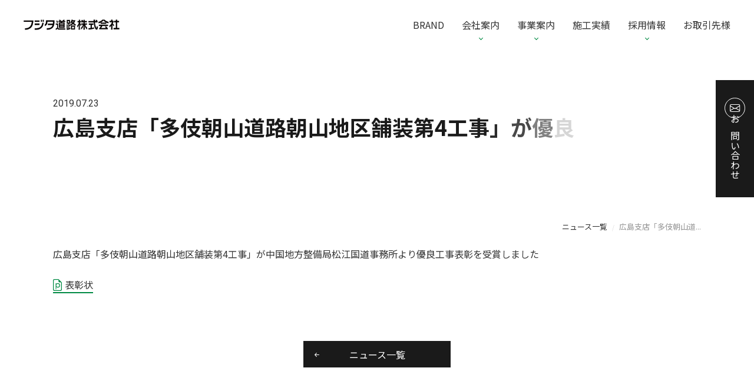

--- FILE ---
content_type: text/html; charset=UTF-8
request_url: https://www.fujitaroad.co.jp/news/20190723/
body_size: 39414
content:
<!DOCTYPE html>
<html lang="ja">

<head>
  <meta charset="utf-8">
  <meta http-equiv="X-UA-Compatible" content="IE=edge">
  
  <meta name="viewport" content="width=device-width">
  <meta name="description" content="舗装工事。スポーツ・レジャー施設の設計・施工。">
  <meta name="keywords" content="フジタ道路,舗装工事,レジャー,施設,設計,施工,土木, フジタ道路,舗装工事,レジャー,施設,設計,施工,土木">
  <!-- Viewport Extra-->
  <script src="https://cdn.jsdelivr.net/npm/viewport-extra@1.0.4/dist/viewport-extra.min.js"></script>
  <script>
    var ua = navigator.userAgent
    var sp = (ua.indexOf('iPhone') > 0 || ua.indexOf('Android') > 0 && ua.indexOf('Mobile') > 0)
    var tab = (!sp && (ua.indexOf('iPad') > 0 || ua.indexOf('Android') > 0))
    //- new ViewportExtra(tab ? 1024 : 375)
    new ViewportExtra(375)
  </script>
  <!-- CSS-->
  <style>
    .l-page {
      visibility: hidden;
    }
  </style>
  <link rel="preload" as="style" href="https://www.fujitaroad.co.jp/assets/css/main.min.css" onload="this.onload=null;this.rel='stylesheet'">
  <!-- Googlefont-->
  <link href="https://fonts.googleapis.com/css2?family=Noto+Sans+JP:wght@400;500;700&amp;family=Oswald:wght@400;500;700&amp;family=Roboto:wght@400;500;700&amp;display=swap" rel="stylesheet">
  <link href="https://fonts.googleapis.com/css2?family=Oswald:wght@700&amp;display=swap" rel="stylesheet">
  <!-- Bootstrap Icon-->
  <link rel="stylesheet" href="https://cdn.jsdelivr.net/npm/bootstrap-icons@1.3.0/font/bootstrap-icons.css">
  <!-- for IE11-->
  <script src="https://cdnjs.cloudflare.com/ajax/libs/object-fit-images/3.2.4/ofi.min.js"></script>
  <script crossorigin="anonymous" src="https://polyfill.io/v3/polyfill.min.js?features=HTMLPictureElement"></script>
  <!-- favicon-->
  <link rel="icon" href="https://www.fujitaroad.co.jp/assets/images/common/favicon.ico">
  
		<!-- All in One SEO 4.6.2 - aioseo.com -->
		<title>広島支店「多伎朝山道路朝山地区舗装第4工事」が優良工事表彰を受賞しました | ニュース | フジタ道路</title>
		<meta name="description" content="広島支店「多伎朝山道路朝山地区舗装第4工事」が中国地方整備局松江国道事務所より優良工事表彰を受賞しました 表彰" />
		<meta name="robots" content="max-image-preview:large" />
		<link rel="canonical" href="https://www.fujitaroad.co.jp/news/20190723/" />
		<meta name="generator" content="All in One SEO (AIOSEO) 4.6.2" />
		<meta property="og:locale" content="ja_JP" />
		<meta property="og:site_name" content="フジタ道路 |" />
		<meta property="og:type" content="article" />
		<meta property="og:title" content="広島支店「多伎朝山道路朝山地区舗装第4工事」が優良工事表彰を受賞しました | ニュース | フジタ道路" />
		<meta property="og:description" content="広島支店「多伎朝山道路朝山地区舗装第4工事」が中国地方整備局松江国道事務所より優良工事表彰を受賞しました 表彰" />
		<meta property="og:url" content="https://www.fujitaroad.co.jp/news/20190723/" />
		<meta property="article:published_time" content="2019-07-23T08:00:17+00:00" />
		<meta property="article:modified_time" content="2021-03-16T09:08:33+00:00" />
		<meta name="twitter:card" content="summary" />
		<meta name="twitter:title" content="広島支店「多伎朝山道路朝山地区舗装第4工事」が優良工事表彰を受賞しました | ニュース | フジタ道路" />
		<meta name="twitter:description" content="広島支店「多伎朝山道路朝山地区舗装第4工事」が中国地方整備局松江国道事務所より優良工事表彰を受賞しました 表彰" />
		<script type="application/ld+json" class="aioseo-schema">
			{"@context":"https:\/\/schema.org","@graph":[{"@type":"BreadcrumbList","@id":"https:\/\/www.fujitaroad.co.jp\/news\/20190723\/#breadcrumblist","itemListElement":[{"@type":"ListItem","@id":"https:\/\/www.fujitaroad.co.jp\/#listItem","position":1,"name":"\u5bb6","item":"https:\/\/www.fujitaroad.co.jp\/","nextItem":"https:\/\/www.fujitaroad.co.jp\/news\/20190723\/#listItem"},{"@type":"ListItem","@id":"https:\/\/www.fujitaroad.co.jp\/news\/20190723\/#listItem","position":2,"name":"\u5e83\u5cf6\u652f\u5e97\u300c\u591a\u4f0e\u671d\u5c71\u9053\u8def\u671d\u5c71\u5730\u533a\u8217\u88c5\u7b2c4\u5de5\u4e8b\u300d\u304c\u512a\u826f\u5de5\u4e8b\u8868\u5f70\u3092\u53d7\u8cde\u3057\u307e\u3057\u305f","previousItem":"https:\/\/www.fujitaroad.co.jp\/#listItem"}]},{"@type":"Organization","@id":"https:\/\/www.fujitaroad.co.jp\/#organization","name":"\u30d5\u30b8\u30bf\u9053\u8def","url":"https:\/\/www.fujitaroad.co.jp\/"},{"@type":"WebPage","@id":"https:\/\/www.fujitaroad.co.jp\/news\/20190723\/#webpage","url":"https:\/\/www.fujitaroad.co.jp\/news\/20190723\/","name":"\u5e83\u5cf6\u652f\u5e97\u300c\u591a\u4f0e\u671d\u5c71\u9053\u8def\u671d\u5c71\u5730\u533a\u8217\u88c5\u7b2c4\u5de5\u4e8b\u300d\u304c\u512a\u826f\u5de5\u4e8b\u8868\u5f70\u3092\u53d7\u8cde\u3057\u307e\u3057\u305f | \u30cb\u30e5\u30fc\u30b9 | \u30d5\u30b8\u30bf\u9053\u8def","description":"\u5e83\u5cf6\u652f\u5e97\u300c\u591a\u4f0e\u671d\u5c71\u9053\u8def\u671d\u5c71\u5730\u533a\u8217\u88c5\u7b2c4\u5de5\u4e8b\u300d\u304c\u4e2d\u56fd\u5730\u65b9\u6574\u5099\u5c40\u677e\u6c5f\u56fd\u9053\u4e8b\u52d9\u6240\u3088\u308a\u512a\u826f\u5de5\u4e8b\u8868\u5f70\u3092\u53d7\u8cde\u3057\u307e\u3057\u305f \u8868\u5f70","inLanguage":"ja","isPartOf":{"@id":"https:\/\/www.fujitaroad.co.jp\/#website"},"breadcrumb":{"@id":"https:\/\/www.fujitaroad.co.jp\/news\/20190723\/#breadcrumblist"},"datePublished":"2019-07-23T17:00:17+09:00","dateModified":"2021-03-16T18:08:33+09:00"},{"@type":"WebSite","@id":"https:\/\/www.fujitaroad.co.jp\/#website","url":"https:\/\/www.fujitaroad.co.jp\/","name":"\u30d5\u30b8\u30bf\u9053\u8def","inLanguage":"ja","publisher":{"@id":"https:\/\/www.fujitaroad.co.jp\/#organization"}}]}
		</script>
		<!-- All in One SEO -->

<script type="text/javascript">
/* <![CDATA[ */
window._wpemojiSettings = {"baseUrl":"https:\/\/s.w.org\/images\/core\/emoji\/15.0.3\/72x72\/","ext":".png","svgUrl":"https:\/\/s.w.org\/images\/core\/emoji\/15.0.3\/svg\/","svgExt":".svg","source":{"concatemoji":"https:\/\/www.fujitaroad.co.jp\/wp\/wp-includes\/js\/wp-emoji-release.min.js?ver=6.5.7"}};
/*! This file is auto-generated */
!function(i,n){var o,s,e;function c(e){try{var t={supportTests:e,timestamp:(new Date).valueOf()};sessionStorage.setItem(o,JSON.stringify(t))}catch(e){}}function p(e,t,n){e.clearRect(0,0,e.canvas.width,e.canvas.height),e.fillText(t,0,0);var t=new Uint32Array(e.getImageData(0,0,e.canvas.width,e.canvas.height).data),r=(e.clearRect(0,0,e.canvas.width,e.canvas.height),e.fillText(n,0,0),new Uint32Array(e.getImageData(0,0,e.canvas.width,e.canvas.height).data));return t.every(function(e,t){return e===r[t]})}function u(e,t,n){switch(t){case"flag":return n(e,"\ud83c\udff3\ufe0f\u200d\u26a7\ufe0f","\ud83c\udff3\ufe0f\u200b\u26a7\ufe0f")?!1:!n(e,"\ud83c\uddfa\ud83c\uddf3","\ud83c\uddfa\u200b\ud83c\uddf3")&&!n(e,"\ud83c\udff4\udb40\udc67\udb40\udc62\udb40\udc65\udb40\udc6e\udb40\udc67\udb40\udc7f","\ud83c\udff4\u200b\udb40\udc67\u200b\udb40\udc62\u200b\udb40\udc65\u200b\udb40\udc6e\u200b\udb40\udc67\u200b\udb40\udc7f");case"emoji":return!n(e,"\ud83d\udc26\u200d\u2b1b","\ud83d\udc26\u200b\u2b1b")}return!1}function f(e,t,n){var r="undefined"!=typeof WorkerGlobalScope&&self instanceof WorkerGlobalScope?new OffscreenCanvas(300,150):i.createElement("canvas"),a=r.getContext("2d",{willReadFrequently:!0}),o=(a.textBaseline="top",a.font="600 32px Arial",{});return e.forEach(function(e){o[e]=t(a,e,n)}),o}function t(e){var t=i.createElement("script");t.src=e,t.defer=!0,i.head.appendChild(t)}"undefined"!=typeof Promise&&(o="wpEmojiSettingsSupports",s=["flag","emoji"],n.supports={everything:!0,everythingExceptFlag:!0},e=new Promise(function(e){i.addEventListener("DOMContentLoaded",e,{once:!0})}),new Promise(function(t){var n=function(){try{var e=JSON.parse(sessionStorage.getItem(o));if("object"==typeof e&&"number"==typeof e.timestamp&&(new Date).valueOf()<e.timestamp+604800&&"object"==typeof e.supportTests)return e.supportTests}catch(e){}return null}();if(!n){if("undefined"!=typeof Worker&&"undefined"!=typeof OffscreenCanvas&&"undefined"!=typeof URL&&URL.createObjectURL&&"undefined"!=typeof Blob)try{var e="postMessage("+f.toString()+"("+[JSON.stringify(s),u.toString(),p.toString()].join(",")+"));",r=new Blob([e],{type:"text/javascript"}),a=new Worker(URL.createObjectURL(r),{name:"wpTestEmojiSupports"});return void(a.onmessage=function(e){c(n=e.data),a.terminate(),t(n)})}catch(e){}c(n=f(s,u,p))}t(n)}).then(function(e){for(var t in e)n.supports[t]=e[t],n.supports.everything=n.supports.everything&&n.supports[t],"flag"!==t&&(n.supports.everythingExceptFlag=n.supports.everythingExceptFlag&&n.supports[t]);n.supports.everythingExceptFlag=n.supports.everythingExceptFlag&&!n.supports.flag,n.DOMReady=!1,n.readyCallback=function(){n.DOMReady=!0}}).then(function(){return e}).then(function(){var e;n.supports.everything||(n.readyCallback(),(e=n.source||{}).concatemoji?t(e.concatemoji):e.wpemoji&&e.twemoji&&(t(e.twemoji),t(e.wpemoji)))}))}((window,document),window._wpemojiSettings);
/* ]]> */
</script>
<style id='wp-emoji-styles-inline-css' type='text/css'>

	img.wp-smiley, img.emoji {
		display: inline !important;
		border: none !important;
		box-shadow: none !important;
		height: 1em !important;
		width: 1em !important;
		margin: 0 0.07em !important;
		vertical-align: -0.1em !important;
		background: none !important;
		padding: 0 !important;
	}
</style>
<link rel="https://api.w.org/" href="https://www.fujitaroad.co.jp/wp-json/" /><link rel="alternate" type="application/json" href="https://www.fujitaroad.co.jp/wp-json/wp/v2/news/917" /><link rel="EditURI" type="application/rsd+xml" title="RSD" href="https://www.fujitaroad.co.jp/wp/xmlrpc.php?rsd" />
<link rel='shortlink' href='https://www.fujitaroad.co.jp/?p=917' />
<link rel="alternate" type="application/json+oembed" href="https://www.fujitaroad.co.jp/wp-json/oembed/1.0/embed?url=https%3A%2F%2Fwww.fujitaroad.co.jp%2Fnews%2F20190723%2F" />
<link rel="alternate" type="text/xml+oembed" href="https://www.fujitaroad.co.jp/wp-json/oembed/1.0/embed?url=https%3A%2F%2Fwww.fujitaroad.co.jp%2Fnews%2F20190723%2F&#038;format=xml" />
<!-- Markup (JSON-LD) structured in schema.org ver.4.8.1 START -->
<!-- Markup (JSON-LD) structured in schema.org END -->
</head>

<body>
  <div class="l-page">
    <!-- Start to define the global header.-->
    <header class="l-header js-header">
      <div class="l-header__main"><strong class="l-header__logo"><a class="l-header__logo__link" href="https://www.fujitaroad.co.jp/">
            <picture>
              <source srcset="https://www.fujitaroad.co.jp/assets/images/common/logo.webp" media="" type="image/webp" /><img src="https://www.fujitaroad.co.jp/assets/images/common/logo.png" alt="フジタ道路株式会社" />
            </picture>
          </a></strong>
      </div>
      <div class="l-header__sp"><a class="l-header__mail" href="https://www.fujitaroad.co.jp/">
          <div class="l-header__mail__in"><img src="https://www.fujitaroad.co.jp/assets/images/common/mail-circle.svg" alt="お問い合わせ"></div>
        </a>
        <button class="l-header__menu js-spmenu-button">
          <div class="l-header__menu__in"><span class="l-header__menu__line"></span><span class="l-header__menu__line"></span><span class="l-header__menu__line"></span></div>
        </button>
        <!-- SP navi-->
        <nav class="l-nav-sp js-spmenu-body">
          <ul class="l-nav-sp__list">
            <li class="l-nav-sp__list__item"><a class="l-nav-sp__list__link" href="https://www.fujitaroad.co.jp/brand/"><i class="bi bi-arrow-right-short"></i>BRAND</a></li>
            <li class="l-nav-sp__list__item">
              <div class="l-nav-sp__list__link js-spmenu-parent"><i class="bi bi-plus"></i>事業案内<span class="l-nav-sp__list__en">Business Field</span></div>
              <ul class="l-nav-sp__child">
                <li class="l-nav-sp__child__item"><a class="l-nav-sp__child__link" href="https://www.fujitaroad.co.jp/exhibition/">事業案内 / Digital Exhibitionトップ</a></li>
                <li class="l-nav-sp__child__item"><a class="l-nav-sp__child__link" href="https://www.fujitaroad.co.jp/exhibition/pavement/">舗装工事</a>
                  <ul class="l-nav-sp__grandchild">
                    <li class="l-nav-sp__grandchild__item"><a class="l-nav-sp__grandchild__link" href="https://www.fujitaroad.co.jp/exhibition/pavement/asphalt/">アスファルト系舗装</a></li>
                    <li class="l-nav-sp__grandchild__item"><a class="l-nav-sp__grandchild__link" href="https://www.fujitaroad.co.jp/exhibition/pavement/concrete/">コンクリート舗装</a></li>
                    <li class="l-nav-sp__grandchild__item"><a class="l-nav-sp__grandchild__link" href="https://www.fujitaroad.co.jp/exhibition/pavement/coating/">塗膜系舗装</a></li>
                    <li class="l-nav-sp__grandchild__item"><a class="l-nav-sp__grandchild__link" href="https://www.fujitaroad.co.jp/exhibition/pavement/block/">ブロック系舗装</a></li>
                    <li class="l-nav-sp__grandchild__item"><a class="l-nav-sp__grandchild__link" href="https://www.fujitaroad.co.jp/exhibition/pavement/soil/">土系舗装</a></li>
                  </ul>
                </li>
                <li class="l-nav-sp__child__item"><a class="l-nav-sp__child__link" href="https://www.fujitaroad.co.jp/exhibition/environment/">環境関連工事</a></li>
                <li class="l-nav-sp__child__item"><a class="l-nav-sp__child__link" href="https://www.fujitaroad.co.jp/exhibition/civil/">一般土木工事</a></li>
                <li class="l-nav-sp__child__item"><a class="l-nav-sp__child__link" href="https://www.fujitaroad.co.jp/exhibition/exterior/">外構・スポーツ施設・解体工事</a></li>
                <li class="l-nav-sp__child__item"><a class="l-nav-sp__child__link" href="https://www.fujitaroad.co.jp/exhibition/product/">製品一覧</a></li>
              </ul>
            </li>
            <li class="l-nav-sp__list__item"><a class="l-nav-sp__list__link" href="https://www.fujitaroad.co.jp/construction/"><i class="bi bi-arrow-right-short"></i>施工実績<span class="l-nav-sp__list__en">Construction example</span></a></li>
            <li class="l-nav-sp__list__item">
              <div class="l-nav-sp__list__link js-spmenu-parent"><i class="bi bi-plus"></i>採用情報<span class="l-nav-sp__list__en">Recruit</span></div>
              <ul class="l-nav-sp__child">
                <li class="l-nav-sp__child__item"><a class="l-nav-sp__child__link" href="https://www.fujitaroad.co.jp/recruit/">採用情報TOP</a></li>
                <li class="l-nav-sp__child__item"><a class="l-nav-sp__child__link" href="https://www.fujitaroad.co.jp/recruit/job/">施工管理の仕事</a></li>
                <li class="l-nav-sp__child__item"><a class="l-nav-sp__child__link" href="https://www.fujitaroad.co.jp/recruit/person/">フジタ道路の「人」</a></li>
                <li class="l-nav-sp__child__item"><a class="l-nav-sp__child__link" href="https://www.fujitaroad.co.jp/recruit/numeral/">数字で見るフジタ道路</a></li>
                <li class="l-nav-sp__child__item"><a class="l-nav-sp__child__link" href="https://www.fujitaroad.co.jp/recruit/training/">働く環境・人材育成</a></li>
                <li class="l-nav-sp__child__item"><a class="l-nav-sp__child__link" href="https://www.fujitaroad.co.jp/recruit/message/">採用メッセージ</a></li>
                <li class="l-nav-sp__child__item"><a class="l-nav-sp__child__link" href="https://www.fujitaroad.co.jp/recruit/recruitment/">募集要項（新卒・キャリア）</a></li>
              </ul>
            </li>
            <li class="l-nav-sp__list__item">
              <div class="l-nav-sp__list__link js-spmenu-parent"><i class="bi bi-plus"></i>会社案内<span class="l-nav-sp__list__en">About</span></div>
              <ul class="l-nav-sp__child">
                <li class="l-nav-sp__child__item"><a class="l-nav-sp__child__link" href="https://www.fujitaroad.co.jp/profile/">会社案内TOP</a></li>
                <li class="l-nav-sp__child__item"><a class="l-nav-sp__child__link" href="https://www.fujitaroad.co.jp/profile/greeting/">社長挨拶</a></li>
                <li class="l-nav-sp__child__item"><a class="l-nav-sp__child__link" href="https://www.fujitaroad.co.jp/profile/about/">会社概要</a></li>
                <li class="l-nav-sp__child__item"><a class="l-nav-sp__child__link" href="https://www.fujitaroad.co.jp/profile/business/">事業内容</a></li>
                <li class="l-nav-sp__child__item"><a class="l-nav-sp__child__link" href="https://www.fujitaroad.co.jp/profile/research/">研究開発</a>
                  <ul class="l-nav-sp__grandchild">
                    <li class="l-nav-sp__grandchild__item"><a class="l-nav-sp__grandchild__link" href="https://www.fujitaroad.co.jp/profile/research/glossary/">用語集</a></li>
                  </ul>
                </li>
                <li class="l-nav-sp__child__item"><a class="l-nav-sp__child__link" href="https://www.fujitaroad.co.jp/profile/csr/">CSRへの取り組み</a></li>
                <li class="l-nav-sp__child__item"><a class="l-nav-sp__child__link" href="https://www.fujitaroad.co.jp/gallery/">アートギャラリー</a></li>
              </ul>
            </li>
            <li class="l-nav-sp__list__item"><a class="l-nav-sp__list__link" href="https://www.fujitaroad.co.jp/partner/"><i class="bi bi-arrow-right-short"></i>お取引先様<span class="l-nav-sp__list__en">Business partner</span></a></li>
          </ul>
        </nav>
      </div>
      <nav class="l-nav-pc">
        <ul class="l-nav-pc__list">
          <li class="l-nav-pc__list__item"><a class="l-nav-pc__list__link" href="https://www.fujitaroad.co.jp/brand/">BRAND</a></li>
          <li class="l-nav-pc__list__item"><a class="l-nav-pc__list__link l-nav-pc__list__link--parent" href="https://www.fujitaroad.co.jp/profile/">会社案内</a>
            <div class="l-nav-pc__mega">
              <div class="l-contents__in l-nav-pc__mega__in">
                <p class="l-nav-pc__mega__title">会社案内<span class="l-nav-pc__mega__en">About</span></p>
                <ul class="l-nav-pc__mega__list">
                  <li class="l-nav-pc__mega__item"><a class="l-nav-pc__mega__link" href="https://www.fujitaroad.co.jp/profile/greeting/">
                      <picture>
                        <source srcset="https://www.fujitaroad.co.jp/assets/images/profile/btn_tmb_01.webp" media="" type="image/webp" /><img src="https://www.fujitaroad.co.jp/assets/images/profile/btn_tmb_01.jpg" alt="社長挨拶" />
                      </picture>社長挨拶
                    </a></li>
                  <li class="l-nav-pc__mega__item"><a class="l-nav-pc__mega__link" href="https://www.fujitaroad.co.jp/profile/about/">
                      <picture>
                        <source srcset="https://www.fujitaroad.co.jp/assets/images/profile/btn_tmb_02.webp" media="" type="image/webp" /><img src="https://www.fujitaroad.co.jp/assets/images/profile/btn_tmb_02.jpg" alt="会社概要" />
                      </picture>会社概要
                    </a></li>
                  <li class="l-nav-pc__mega__item"><a class="l-nav-pc__mega__link" href="https://www.fujitaroad.co.jp/profile/business/">
                      <picture>
                        <source srcset="https://www.fujitaroad.co.jp/assets/images/profile/btn_tmb_03.webp" media="" type="image/webp" /><img src="https://www.fujitaroad.co.jp/assets/images/profile/btn_tmb_03.jpg" alt="事業内容" />
                      </picture>事業内容
                    </a></li>
                  <li class="l-nav-pc__mega__item"><a class="l-nav-pc__mega__link" href="https://www.fujitaroad.co.jp/profile/research/">
                      <picture>
                        <source srcset="https://www.fujitaroad.co.jp/assets/images/profile/btn_tmb_04.webp" media="" type="image/webp" /><img src="https://www.fujitaroad.co.jp/assets/images/profile/btn_tmb_04.jpg" alt="研究開発" />
                      </picture>研究開発
                    </a></li>
                  <li class="l-nav-pc__mega__item"><a class="l-nav-pc__mega__link" href="https://www.fujitaroad.co.jp/profile/csr/">
                      <picture>
                        <source srcset="https://www.fujitaroad.co.jp/assets/images/profile/btn_tmb_05.webp" media="" type="image/webp" /><img src="https://www.fujitaroad.co.jp/assets/images/profile/btn_tmb_05.jpg" alt="CSRへの取り組み" />
                      </picture>CSRへの取り組み
                    </a></li>
                  <li class="l-nav-pc__mega__item"><a class="l-nav-pc__mega__link" href="https://www.fujitaroad.co.jp/gallery/">
                      <picture>
                        <source srcset="https://www.fujitaroad.co.jp/assets/images/profile/btn_tmb_06.webp" media="" type="image/webp" /><img src="https://www.fujitaroad.co.jp/assets/images/profile/btn_tmb_06.jpg" alt="アートギャラリー" />
                      </picture>アートギャラリー
                    </a></li>
                </ul>
              </div>
            </div>
          </li>
          <li class="l-nav-pc__list__item"><a class="l-nav-pc__list__link l-nav-pc__list__link--parent" href="https://www.fujitaroad.co.jp/exhibition/">事業案内</a>
            <div class="l-nav-pc__mega">
              <div class="l-contents__in l-nav-pc__mega__in">
                <p class="l-nav-pc__mega__title">事業案内<span class="l-nav-pc__mega__en">About</span></p>
                <ul class="l-nav-pc__mega__list">
                  <li class="l-nav-pc__mega__item"><a class="l-nav-pc__mega__link" href="https://www.fujitaroad.co.jp/exhibition/pavement/">
                      <picture>
                        <source srcset="https://www.fujitaroad.co.jp/assets/images/exhibition/pavement/btn_tmb_01.webp" media="" type="image/webp" /><img src="https://www.fujitaroad.co.jp/assets/images/exhibition/pavement/btn_tmb_01.jpg" alt="舗装工事" />
                      </picture>舗装工事
                    </a></li>
                  <li class="l-nav-pc__mega__item"><a class="l-nav-pc__mega__link" href="https://www.fujitaroad.co.jp/exhibition/environment/">
                      <picture>
                        <source srcset="https://www.fujitaroad.co.jp/assets/images/exhibition/pavement/btn_tmb_02.webp" media="" type="image/webp" /><img src="https://www.fujitaroad.co.jp/assets/images/exhibition/pavement/btn_tmb_02.jpg" alt="環境関連工事" />
                      </picture>環境関連工事
                    </a></li>
                  <li class="l-nav-pc__mega__item"><a class="l-nav-pc__mega__link" href="https://www.fujitaroad.co.jp/exhibition/civil/">
                      <picture>
                        <source srcset="https://www.fujitaroad.co.jp/assets/images/exhibition/pavement/btn_tmb_03.webp" media="" type="image/webp" /><img src="https://www.fujitaroad.co.jp/assets/images/exhibition/pavement/btn_tmb_03.jpg" alt="一般土木工事" />
                      </picture>一般土木工事
                    </a></li>
                  <li class="l-nav-pc__mega__item"><a class="l-nav-pc__mega__link" href="https://www.fujitaroad.co.jp/exhibition/exterior/">
                      <picture>
                        <source srcset="https://www.fujitaroad.co.jp/assets/images/exhibition/pavement/btn_tmb_04.webp" media="" type="image/webp" /><img src="https://www.fujitaroad.co.jp/assets/images/exhibition/pavement/btn_tmb_04.jpg" alt="外構・スポーツ施設・解体工事" />
                      </picture>外構・スポーツ施設・解体工事
                    </a></li>
                  <li class="l-nav-pc__mega__item"><a class="l-nav-pc__mega__link" href="https://www.fujitaroad.co.jp/exhibition/product/">
                      <picture>
                        <source srcset="https://www.fujitaroad.co.jp/assets/images/common/btn_tmb_05.webp" media="" type="image/webp" /><img src="https://www.fujitaroad.co.jp/assets/images/common/btn_tmb_05.jpg" alt="製品一覧" />
                      </picture>製品一覧
                    </a></li>
                </ul>
              </div>
            </div>
          </li>
          <li class="l-nav-pc__list__item"><a class="l-nav-pc__list__link" href="https://www.fujitaroad.co.jp/construction/">施工実績</a></li>
          <li class="l-nav-pc__list__item"><a class="l-nav-pc__list__link l-nav-pc__list__link--parent" href="https://www.fujitaroad.co.jp/recruit/">採用情報</a>
            <div class="l-nav-pc__mega">
              <div class="l-contents__in l-nav-pc__mega__in">
                <p class="l-nav-pc__mega__title">採用情報<span class="l-nav-pc__mega__en">Recruit</span></p>
                <ul class="l-nav-pc__mega__list">
                  <li class="l-nav-pc__mega__item"><a class="l-nav-pc__mega__link" href="https://www.fujitaroad.co.jp/recruit/job/">
                      <picture>
                        <source srcset="https://www.fujitaroad.co.jp/assets/images/recruit/btn_tmb_01.webp" media="" type="image/webp" /><img src="https://www.fujitaroad.co.jp/assets/images/recruit/btn_tmb_01.jpg" alt="施工管理の仕事" />
                      </picture>施工管理の仕事
                    </a></li>
                  <li class="l-nav-pc__mega__item"><a class="l-nav-pc__mega__link" href="https://www.fujitaroad.co.jp/recruit/person/">
                      <picture>
                        <source srcset="https://www.fujitaroad.co.jp/assets/images/recruit/btn_tmb_02.webp" media="" type="image/webp" /><img src="https://www.fujitaroad.co.jp/assets/images/recruit/btn_tmb_02.jpg" alt="フジタ道路の「人」" />
                      </picture>フジタ道路の「人」
                    </a></li>
                  <li class="l-nav-pc__mega__item"><a class="l-nav-pc__mega__link" href="https://www.fujitaroad.co.jp/recruit/numeral/">
                      <picture>
                        <source srcset="https://www.fujitaroad.co.jp/assets/images/recruit/btn_tmb_03.webp" media="" type="image/webp" /><img src="https://www.fujitaroad.co.jp/assets/images/recruit/btn_tmb_03.jpg" alt="数字で見るフジタ道路" />
                      </picture>数字で見るフジタ道路
                    </a></li>
                  <li class="l-nav-pc__mega__item"><a class="l-nav-pc__mega__link" href="https://www.fujitaroad.co.jp/recruit/training/">
                      <picture>
                        <source srcset="https://www.fujitaroad.co.jp/assets/images/recruit/btn_tmb_04.webp" media="" type="image/webp" /><img src="https://www.fujitaroad.co.jp/assets/images/recruit/btn_tmb_04.jpg" alt="働く環境・人材育成" />
                      </picture>働く環境・人材育成
                    </a></li>
                  <li class="l-nav-pc__mega__item"><a class="l-nav-pc__mega__link" href="https://www.fujitaroad.co.jp/recruit/message/">
                      <picture>
                        <source srcset="https://www.fujitaroad.co.jp/assets/images/recruit/btn_tmb_05.webp" media="" type="image/webp" /><img src="https://www.fujitaroad.co.jp/assets/images/recruit/btn_tmb_05.jpg" alt="採用メッセージ" />
                      </picture>採用メッセージ
                    </a></li>
                  <li class="l-nav-pc__mega__item"><a class="l-nav-pc__mega__link" href="https://www.fujitaroad.co.jp/recruit/recruitment/">
                      <picture>
                        <source srcset="https://www.fujitaroad.co.jp/assets/images/recruit/btn_tmb_06.webp" media="" type="image/webp" /><img src="https://www.fujitaroad.co.jp/assets/images/recruit/btn_tmb_06.jpg" alt="募集要項（新卒・キャリア）" />
                      </picture>募集要項（新卒・キャリア）
                    </a></li>
                </ul>
              </div>
            </div>
          </li>
          <li class="l-nav-pc__list__item"><a class="l-nav-pc__list__link" href="https://www.fujitaroad.co.jp/partner/">お取引先様</a></li>
        </ul>
      </nav>
    </header>
<main class="l-contents js-contents" data-page-id="news">
  <!-- Start to define the main content.-->
  <!-- Page Heading-->
  <div class="p-mv-noimg">
    <h1 class="l-contents__in">
      <time class="p-mv-noimg__date"><span class="c-letter-one js-letter-anim js-scroll-trigger">2019.07.23</span></time><span class="p-mv-noimg__news c-letter-one js-letter-anim js-scroll-trigger">広島支店「多伎朝山道路朝山地区舗装第4工事」が優良工事表彰を受賞しました</span>
    </h1>
  </div>
  <!-- Contact button-->
  <div class="p-mv-lower__contact"><a class="c-button-fill c-button-anim c-button-fill--contact" href="https://www.fujitaroad.co.jp/contact/"><span class="p-mv-lower__contact__icon"><img src="https://www.fujitaroad.co.jp/assets/images/common/mail-circle.svg" alt="お問い合わせ"></span>お問い合わせ</a></div>
  <!-- Breadcrumb-->
  <div class="l-breadcrumb l-breadcrumb--bd">
    <div class="l-contents__in">
      <ul class="l-breadcrumb__in">
        <li class="l-breadcrumb__lists"><a href="https://www.fujitaroad.co.jp/news/">ニュース一覧</a></li>
        <li class="l-breadcrumb__lists"><a href="https://www.fujitaroad.co.jp/">広島支店「多伎朝山道...</a></li>
      </ul>
    </div>
  </div>
  <!-- Contents-->
  <div class="l-contents__area u-pt-ct-20 u-pt-sp-20">
    <div class="l-contents__in p-wysiwyg">
              <p>広島支店「多伎朝山道路朝山地区舗装第4工事」が中国地方整備局松江国道事務所より優良工事表彰を受賞しました</p>
<p><a href="http://www.fujitaroad.co.jp/wp/wp-content/uploads/2021/03/hyosyo_190723.pdf" target="_blank" rel="noopener">表彰状</a></p>
          </div>
    <a class="c-button-fill c-button-fill--back c-button-anim u-ml-a u-mr-a u-mt-md js-scroll-trigger c-scroll-up" href="https://www.fujitaroad.co.jp/news/">ニュース一覧</a>
  </div>
  <!-- End to define the main content.-->
</main>
<footer class="l-footer">
  <div class="l-contents__in l-footer__button"><a class="l-footer__button__item" href="#" title="ページトップに戻る"><i class="bi bi-arrow-up-short"></i></a></div>
  <nav class="l-nav-f">
    <div class="l-contents__in c-grid-pc">
      <ul class="l-nav-f__lis c-grid-col-4-pc">
        <li class="l-nav-f__item"><a class="l-nav-f__link" href="https://www.fujitaroad.co.jp/brand/">ブランドビジョン</a></li>
        <li class="l-nav-f__item"><a class="l-nav-f__link" href="https://www.fujitaroad.co.jp/news/">NEWS</a></li>
        <li class="l-nav-f__item">
          <div class="l-nav-f__link l-nav-f__link--parent js-spmenu-parent"><i class="bi bi-plus"></i>事業案内 / Digital Exhibition</div>
          <ul class="l-nav-f__child">
            <li class="l-nav-f__child__item"><a class="l-nav-f__child__link" href="https://www.fujitaroad.co.jp/exhibition/">デジタル展示場</a></li>
            <li class="l-nav-f__child__item"><a class="l-nav-f__child__link" href="https://www.fujitaroad.co.jp/exhibition/pavement/">舗装工事</a>
              <ul class="l-nav-f__grandchild">
                <li class="l-nav-f__grandchild__item"><a class="l-nav-f__grandchild__link" href="https://www.fujitaroad.co.jp/exhibition/pavement/asphalt/">アスファルト系舗装</a></li>
                <li class="l-nav-f__grandchild__item"><a class="l-nav-f__grandchild__link" href="https://www.fujitaroad.co.jp/exhibition/pavement/concrete/">コンクリート舗装</a></li>
                <li class="l-nav-f__grandchild__item"><a class="l-nav-f__grandchild__link" href="https://www.fujitaroad.co.jp/exhibition/pavement/coating/">樹脂系舗装</a></li>
                <li class="l-nav-f__grandchild__item"><a class="l-nav-f__grandchild__link" href="https://www.fujitaroad.co.jp/exhibition/pavement/block/">ブロック系舗装</a></li>
                <li class="l-nav-f__grandchild__item"><a class="l-nav-f__grandchild__link" href="https://www.fujitaroad.co.jp/exhibition/pavement/soil/">土系舗装</a></li>
              </ul>
            </li>
            <li class="l-nav-f__child__item"><a class="l-nav-f__child__link" href="https://www.fujitaroad.co.jp/exhibition/environment/">環境関連工事</a></li>
            <li class="l-nav-f__child__item"><a class="l-nav-f__child__link" href="https://www.fujitaroad.co.jp/exhibition/civil/">一般土木工事</a></li>
            <li class="l-nav-f__child__item"><a class="l-nav-f__child__link" href="https://www.fujitaroad.co.jp/exhibition/exterior/">外構・スポーツ施設・解体工事</a></li>
            <li class="l-nav-f__child__item"><a class="l-nav-f__child__link" href="https://www.fujitaroad.co.jp/exhibition/product/">製品一覧</a></li>
          </ul>
        </li>
        <li class="l-nav-f__item"><a class="l-nav-f__link" href="https://www.fujitaroad.co.jp/construction/">施工実績</a></li>
      </ul>
      <ul class="l-nav-f__list c-grid-col-4-pc u-ml-pc-40">
        <li class="l-nav-f__item">
          <div class="l-nav-f__link l-nav-f__link--parent js-spmenu-parent"><i class="bi bi-plus"></i>会社案内</div>
          <ul class="l-nav-f__child">
            <li class="l-nav-f__child__item"><a class="l-nav-f__child__link" href="https://www.fujitaroad.co.jp/profile/">会社案内TOP</a></li>
            <li class="l-nav-f__child__item"><a class="l-nav-f__child__link" href="https://www.fujitaroad.co.jp/profile/greeting/">社長挨拶</a></li>
            <li class="l-nav-f__child__item"><a class="l-nav-f__child__link" href="https://www.fujitaroad.co.jp/profile/about/">会社概要</a></li>
            <li class="l-nav-f__child__item"><a class="l-nav-f__child__link" href="https://www.fujitaroad.co.jp/profile/business/">事業内容</a></li>
            <li class="l-nav-f__child__item"><a class="l-nav-f__child__link" href="https://www.fujitaroad.co.jp/profile/research/">研究開発</a>
              <ul class="l-nav-f__grandchild">
                <li class="l-nav-f__grandchild__item"><a class="l-nav-f__grandchild__link" href="https://www.fujitaroad.co.jp/profile/research/glossary/">用語集</a></li>
              </ul>
            </li>
            <li class="l-nav-f__child__item"><a class="l-nav-f__child__link" href="https://www.fujitaroad.co.jp/profile/csr/">CSRへの取り組み</a></li>
            <li class="l-nav-f__child__item"><a class="l-nav-f__child__link" href="https://www.fujitaroad.co.jp/gallery/">アートギャラリー</a></li>
          </ul>
        </li>
        <li class="l-nav-f__item">
          <div class="l-nav-f__link l-nav-f__link--parent js-spmenu-parent"><i class="bi bi-plus"></i>採用情報</div>
          <ul class="l-nav-f__child">
            <li class="l-nav-f__child__item"><a class="l-nav-f__child__link" href="https://www.fujitaroad.co.jp/recruit/">採用情報TOP</a></li>
            <li class="l-nav-f__child__item"><a class="l-nav-f__child__link" href="https://www.fujitaroad.co.jp/recruit/job/">施工管理の仕事</a></li>
            <li class="l-nav-f__child__item"><a class="l-nav-f__child__link" href="https://www.fujitaroad.co.jp/recruit/person/">フジタ道路の「人」</a></li>
            <li class="l-nav-f__child__item"><a class="l-nav-f__child__link" href="https://www.fujitaroad.co.jp/recruit/numeral/">数字で見るフジタ道路</a></li>
            <li class="l-nav-f__child__item"><a class="l-nav-f__child__link" href="https://www.fujitaroad.co.jp/recruit/training/">働く環境・人材育成</a></li>
            <li class="l-nav-f__child__item"><a class="l-nav-f__child__link" href="https://www.fujitaroad.co.jp/recruit/message/">採用メッセージ</a></li>
            <li class="l-nav-f__child__item"><a class="l-nav-f__child__link" href="https://www.fujitaroad.co.jp/recruit/recruitment/">募集要項（新卒・キャリア）</a></li>
          </ul>
        </li>
      </ul>
      <ul class="l-nav-f__list c-grid-col-4-pc u-ml-pc-40">
        <li class="l-nav-f__item"><a class="l-nav-f__link" href="https://www.fujitaroad.co.jp/partner/">お取引先様</a></li>
        <li class="l-nav-f__item"><a class="l-nav-f__link" href="https://www.fujitaroad.co.jp/link/">関連のリンク</a></li>
        <li class="l-nav-f__item"><a class="l-nav-f__link" href="https://www.fujitaroad.co.jp/contact/">お問い合わせ</a></li>
        <li class="l-nav-f__item"><a class="l-nav-f__link" href="https://www.instagram.com/fujitaroad/?igsh=M3RudzBkZDE1djQz#" target="_blank"><img src="/assets/images/common/icon_insta.png" alt="Instagram 公式アカウント" style="max-width: 35px; display: inline; vertical-align: middle; margin-right: 7px;">Instagram 公式アカウント</a></li>
      </ul>
    </div>
    <div class="l-contents__in">
      <ul class="l-nav-f__policy l-nav-f__policy--sp c-grid">
        <li class="c-grid-col-6"><a href="https://www.fujitaroad.co.jp/policy/">サイトポリシー</a></li>
        <li class="c-grid-col-6"><a href="https://www.fujitaroad.co.jp/privacy/">プライバシーポリシー</a></li>
      </ul>
    </div>
  </nav>
  <div class="l-footer__copyright">
    <div class="l-contents__in c-flex c-flex--hr-between-pc c-flex--vt-center-pc">
      <ul class="l-nav-f__policy l-nav-f__policy--pc c-grid">
        <li class="c-grid-col-6-sp u-mr-pc-30"><a href="https://www.fujitaroad.co.jp/policy/">サイトポリシー</a></li>
        <li class="c-grid-col-6-sp"><a href="https://www.fujitaroad.co.jp/privacy/">プライバシーポリシー</a></li>
      </ul><small>Copyright © FUJITA ROAD CONSTRUCTION CO.,LTD. All Rights Reserved.</small>
    </div>
  </div>
</footer>
<!-- End to define the global fotter.-->
</div>
<!-- js-->
<script src="https://www.fujitaroad.co.jp/assets/js/main.min.js"></script>
<!-- jQuery-->
<script src="https://ajax.googleapis.com/ajax/libs/jquery/3.5.1/jquery.min.js"></script>
<script src="https://cdnjs.cloudflare.com/ajax/libs/Chart.js/2.7.2/Chart.bundle.js"></script>
<script src="https://www.fujitaroad.co.jp/assets/js/modules/stickyfill.js"></script>
<script src="https://www.fujitaroad.co.jp/assets/js/modules/slick.min.js"></script>
<script src="https://www.fujitaroad.co.jp/assets/js/modules/TweenMax.min.js"></script>
<script src="https://www.fujitaroad.co.jp/assets/js/modules/modernizr-custom.js"></script>
<script>
  //- object-fit
  objectFitImages()
</script>
<script src="https://www.fujitaroad.co.jp/assets/js/code.js"></script>
<!-- Google tag (gtag.js) -->
<script async src="https://www.googletagmanager.com/gtag/js?id=G-90JCH8N958"></script>
<script>
  window.dataLayer = window.dataLayer || [];
  function gtag(){dataLayer.push(arguments);}
  gtag('js', new Date());
  gtag('config', 'G-90JCH8N958');
</script>
</body>

</html>


--- FILE ---
content_type: text/css
request_url: https://www.fujitaroad.co.jp/assets/css/main.min.css
body_size: 186851
content:
@-webkit-keyframes fade-in{0%{display:none;opacity:0}1%{display:block;opacity:0}100%{display:block;opacity:1}}@keyframes fade-in{0%{display:none;opacity:0}1%{display:block;opacity:0}100%{display:block;opacity:1}}@-webkit-keyframes faderight{from{opacity:0;-webkit-transform:translateX(-100px);transform:translateX(-100px)}to{opacity:1;-webkit-transform:translateX(0);transform:translateX(0)}}@keyframes faderight{from{opacity:0;-webkit-transform:translateX(-100px);transform:translateX(-100px)}to{opacity:1;-webkit-transform:translateX(0);transform:translateX(0)}}@-webkit-keyframes floatHorizontal{0%{-webkit-transform:translate3d(4px, 0, 0);transform:translate3d(4px, 0, 0)}50%{-webkit-transform:translate3d(-4px, 0, 0);transform:translate3d(-4px, 0, 0)}100%{-webkit-transform:translate3d(4px, 0, 0);transform:translate3d(4px, 0, 0)}}@keyframes floatHorizontal{0%{-webkit-transform:translate3d(4px, 0, 0);transform:translate3d(4px, 0, 0)}50%{-webkit-transform:translate3d(-4px, 0, 0);transform:translate3d(-4px, 0, 0)}100%{-webkit-transform:translate3d(4px, 0, 0);transform:translate3d(4px, 0, 0)}}@-webkit-keyframes floatVertical{0%{margin-top:4px}50%{margin-top:-4px}100%{margin-top:4px}}@keyframes floatVertical{0%{margin-top:4px}50%{margin-top:-4px}100%{margin-top:4px}}@-webkit-keyframes button-hover-out{0%{-webkit-transform:scaleX(1);transform:scaleX(1);-webkit-transform-origin:right;transform-origin:right}to{-webkit-transform:scaleX(0);transform:scaleX(0);-webkit-transform-origin:right;transform-origin:right}}@keyframes button-hover-out{0%{-webkit-transform:scaleX(1);transform:scaleX(1);-webkit-transform-origin:right;transform-origin:right}to{-webkit-transform:scaleX(0);transform:scaleX(0);-webkit-transform-origin:right;transform-origin:right}}@-webkit-keyframes button-hover-in{0%{-webkit-transform:scaleX(0);transform:scaleX(0);-webkit-transform-origin:left;transform-origin:left}to{-webkit-transform:scaleX(1);transform:scaleX(1);-webkit-transform-origin:left;transform-origin:left}}@keyframes button-hover-in{0%{-webkit-transform:scaleX(0);transform:scaleX(0);-webkit-transform-origin:left;transform-origin:left}to{-webkit-transform:scaleX(1);transform:scaleX(1);-webkit-transform-origin:left;transform-origin:left}}@-webkit-keyframes letter-glow{0%{opacity:0}66%{opacity:1}77%{opacity:1}100%{opacity:1}}@keyframes letter-glow{0%{opacity:0}66%{opacity:1}77%{opacity:1}100%{opacity:1}}@-webkit-keyframes bounceIn{0%,20%,40%,60%,80%,to{-webkit-animation-timing-function:cubic-bezier(0.215, 0.61, 0.355, 1);animation-timing-function:cubic-bezier(0.215, 0.61, 0.355, 1)}0%{opacity:0;-webkit-transform:scale3d(0.3, 0.3, 0.3);transform:scale3d(0.3, 0.3, 0.3)}20%{-webkit-transform:scale3d(1.1, 1.1, 1.1);transform:scale3d(1.1, 1.1, 1.1)}40%{-webkit-transform:scale3d(0.9, 0.9, 0.9);transform:scale3d(0.9, 0.9, 0.9)}60%{opacity:1;-webkit-transform:scale3d(1.03, 1.03, 1.03);transform:scale3d(1.03, 1.03, 1.03)}80%{-webkit-transform:scale3d(0.97, 0.97, 0.97);transform:scale3d(0.97, 0.97, 0.97)}to{opacity:1;-webkit-transform:scaleX(1);transform:scaleX(1)}}@keyframes bounceIn{0%,20%,40%,60%,80%,to{-webkit-animation-timing-function:cubic-bezier(0.215, 0.61, 0.355, 1);animation-timing-function:cubic-bezier(0.215, 0.61, 0.355, 1)}0%{opacity:0;-webkit-transform:scale3d(0.3, 0.3, 0.3);transform:scale3d(0.3, 0.3, 0.3)}20%{-webkit-transform:scale3d(1.1, 1.1, 1.1);transform:scale3d(1.1, 1.1, 1.1)}40%{-webkit-transform:scale3d(0.9, 0.9, 0.9);transform:scale3d(0.9, 0.9, 0.9)}60%{opacity:1;-webkit-transform:scale3d(1.03, 1.03, 1.03);transform:scale3d(1.03, 1.03, 1.03)}80%{-webkit-transform:scale3d(0.97, 0.97, 0.97);transform:scale3d(0.97, 0.97, 0.97)}to{opacity:1;-webkit-transform:scaleX(1);transform:scaleX(1)}}/*! http://meyerweb.com/eric/tools/css/reset/
  v2.0 | 20110126
  License: none (public domain)
*/a,abbr,acronym,address,applet,article,aside,audio,b,big,blockquote,body,canvas,caption,center,cite,code,dd,del,details,dfn,div,dl,dt,em,embed,fieldset,figcaption,figure,footer,form,h1,h2,h3,h4,h5,h6,header,hgroup,html,i,iframe,img,ins,kbd,label,legend,li,mark,menu,nav,object,ol,output,p,pre,q,ruby,s,samp,section,small,span,strike,strong,sub,summary,sup,table,tbody,td,tfoot,th,thead,time,tr,tt,u,ul,var,video{margin:0;padding:0;border:0;font:inherit;font-size:100%;vertical-align:baseline}article,aside,details,figcaption,figure,footer,header,hgroup,main,menu,nav,section{display:block}img{max-width:100%;vertical-align:bottom}ol,ul{list-style:none}blockquote,q{quotes:none}blockquote:after,blockquote:before{content:"";content:none}q:after,q:before{content:"";content:none}table{border-collapse:collapse;border-spacing:0}*,:after,:before{-webkit-box-sizing:border-box;box-sizing:border-box}b,strong{font-weight:500}html{height:100%;font-size:62.5%}body{width:100%;min-height:100%;overflow-y:scroll;color:#333;font-size:1.6rem;font-weight:400;line-height:1.5;font-family:"Noto Sans JP",Roboto,"游ゴシック体","Yu Gothic","ヒラギノ角ゴ ProN W3","Hiragino Kaku Gothic ProN",sans-serif;letter-spacing:normal;word-wrap:break-word;-webkit-font-smoothing:antialiased;-moz-osx-font-smoothing:grayscale;-webkit-text-size-adjust:100%;-moz-text-size-adjust:100%;-ms-text-size-adjust:100%;text-size-adjust:100%}a{color:inherit;text-decoration:none}b,strong{font-weight:700}img,picture{display:block;max-width:100%;height:auto}button,input,select,textarea{outline:0;font-size:inherit;font-family:inherit;border-radius:0;-webkit-appearance:none;-moz-appearance:none;appearance:none}button{border:none;-webkit-box-shadow:none;box-shadow:none;background-color:rgba(0,0,0,0);padding:0;margin:0;color:inherit;font:inherit;cursor:pointer}button:focus{outline-offset:1px;outline:-webkit-focus-ring-color auto 1px}[class*=" bi-"]::before,[class^=bi-]::before{display:inline-block;font-family:bootstrap-icons !important;font-style:normal;font-weight:400 !important;font-variant:normal;text-transform:none;line-height:1;vertical-align:text-bottom;-webkit-font-smoothing:antialiased;-moz-osx-font-smoothing:grayscale}/*!
* animate.css - https://animate.style/
* Version - 4.1.1
* Licensed under the MIT license - http://opensource.org/licenses/MIT
*
* Copyright (c) 2020 Animate.css
*/:root{--animate-duration:1s;--animate-delay:1s;--animate-repeat:1}.animate__animated{-webkit-animation-duration:1s;animation-duration:1s;-webkit-animation-duration:var(--animate-duration);animation-duration:var(--animate-duration);-webkit-animation-fill-mode:both;animation-fill-mode:both}@-webkit-keyframes bounce{0%,20%,53%,to{-webkit-animation-timing-function:cubic-bezier(0.215, 0.61, 0.355, 1);animation-timing-function:cubic-bezier(0.215, 0.61, 0.355, 1);-webkit-transform:translateZ(0);transform:translateZ(0)}40%,43%{-webkit-animation-timing-function:cubic-bezier(0.755, 0.05, 0.855, 0.06);animation-timing-function:cubic-bezier(0.755, 0.05, 0.855, 0.06);-webkit-transform:translate3d(0, -30px, 0) scaleY(1.1);transform:translate3d(0, -30px, 0) scaleY(1.1)}70%{-webkit-animation-timing-function:cubic-bezier(0.755, 0.05, 0.855, 0.06);animation-timing-function:cubic-bezier(0.755, 0.05, 0.855, 0.06);-webkit-transform:translate3d(0, -15px, 0) scaleY(1.05);transform:translate3d(0, -15px, 0) scaleY(1.05)}80%{-webkit-transition-timing-function:cubic-bezier(0.215, 0.61, 0.355, 1);transition-timing-function:cubic-bezier(0.215, 0.61, 0.355, 1);-webkit-transform:translateZ(0) scaleY(0.95);transform:translateZ(0) scaleY(0.95)}90%{-webkit-transform:translate3d(0, -4px, 0) scaleY(1.02);transform:translate3d(0, -4px, 0) scaleY(1.02)}}@keyframes bounce{0%,20%,53%,to{-webkit-animation-timing-function:cubic-bezier(0.215, 0.61, 0.355, 1);animation-timing-function:cubic-bezier(0.215, 0.61, 0.355, 1);-webkit-transform:translateZ(0);transform:translateZ(0)}40%,43%{-webkit-animation-timing-function:cubic-bezier(0.755, 0.05, 0.855, 0.06);animation-timing-function:cubic-bezier(0.755, 0.05, 0.855, 0.06);-webkit-transform:translate3d(0, -30px, 0) scaleY(1.1);transform:translate3d(0, -30px, 0) scaleY(1.1)}70%{-webkit-animation-timing-function:cubic-bezier(0.755, 0.05, 0.855, 0.06);animation-timing-function:cubic-bezier(0.755, 0.05, 0.855, 0.06);-webkit-transform:translate3d(0, -15px, 0) scaleY(1.05);transform:translate3d(0, -15px, 0) scaleY(1.05)}80%{-webkit-transition-timing-function:cubic-bezier(0.215, 0.61, 0.355, 1);transition-timing-function:cubic-bezier(0.215, 0.61, 0.355, 1);-webkit-transform:translateZ(0) scaleY(0.95);transform:translateZ(0) scaleY(0.95)}90%{-webkit-transform:translate3d(0, -4px, 0) scaleY(1.02);transform:translate3d(0, -4px, 0) scaleY(1.02)}}@keyframes bounceIn{0%,20%,40%,60%,80%,to{-webkit-animation-timing-function:cubic-bezier(0.215, 0.61, 0.355, 1);animation-timing-function:cubic-bezier(0.215, 0.61, 0.355, 1)}0%{opacity:0;-webkit-transform:scale3d(0.3, 0.3, 0.3);transform:scale3d(0.3, 0.3, 0.3)}20%{-webkit-transform:scale3d(1.1, 1.1, 1.1);transform:scale3d(1.1, 1.1, 1.1)}40%{-webkit-transform:scale3d(0.9, 0.9, 0.9);transform:scale3d(0.9, 0.9, 0.9)}60%{opacity:1;-webkit-transform:scale3d(1.03, 1.03, 1.03);transform:scale3d(1.03, 1.03, 1.03)}80%{-webkit-transform:scale3d(0.97, 0.97, 0.97);transform:scale3d(0.97, 0.97, 0.97)}to{opacity:1;-webkit-transform:scaleX(1);transform:scaleX(1)}}.animate__bounceIn.is-active{-webkit-animation-duration:2.5s;animation-duration:2.5s;-webkit-animation-duration:calc(var(--animate-duration)*2.5);animation-duration:calc(var(--animate-duration)*2.5);-webkit-animation-name:bounceIn;animation-name:bounceIn}.l-page{visibility:visible}.l-contents{width:100%;display:block;position:relative;overflow:hidden}.l-contents__max{max-width:1440px;margin-left:auto;margin-right:auto}.l-contents__area{padding-top:100px;padding-bottom:170px;line-height:2}.l-header{position:sticky;top:0;left:0;width:100%;z-index:10;background-color:#fff;display:-webkit-box;display:-ms-flexbox;display:flex;-webkit-box-align:center;-ms-flex-align:center;align-items:center;-ms-flex-wrap:nowrap;flex-wrap:nowrap;-webkit-box-pack:justify;-ms-flex-pack:justify;justify-content:space-between;padding-left:40px;padding-right:40px}.l-header__main{width:188px}.l-header__logo img,.l-header__logo picture{max-width:100%}.l-header__sp{display:-webkit-box;display:-ms-flexbox;display:flex;-webkit-box-align:center;-ms-flex-align:center;align-items:center;-ms-flex-wrap:nowrap;flex-wrap:nowrap;-webkit-box-pack:end;-ms-flex-pack:end;justify-content:flex-end}.l-header__mail{display:block;background:#1a1a1a;height:60px;width:60px;display:-webkit-box;display:-ms-flexbox;display:flex;-webkit-box-align:center;-ms-flex-align:center;align-items:center;-ms-flex-wrap:wrap;flex-wrap:wrap;-webkit-box-pack:center;-ms-flex-pack:center;justify-content:center}.l-header__mail__in{height:35px;width:35px}.l-header__mail__in img{width:100%}.l-header__menu{height:60px;width:60px;background:#008a43;display:-webkit-box;display:-ms-flexbox;display:flex;-webkit-box-align:center;-ms-flex-align:center;align-items:center;-ms-flex-wrap:wrap;flex-wrap:wrap;-webkit-box-pack:center;-ms-flex-pack:center;justify-content:center}.l-header__menu__in{height:16px;width:20px;position:relative}.l-header__menu__line{display:block;width:100%;height:2px;background:#fff;position:absolute;-webkit-transition:-webkit-transform .5s;transition:-webkit-transform .5s;transition:transform .5s;transition:transform .5s,-webkit-transform .5s}.l-header__menu__line:first-child{top:0}.l-header__menu__line:last-child{bottom:0}.l-header__menu__line:nth-child(2){top:0;bottom:0;margin:auto;opacity:1}.l-header__menu.is-open .l-header__menu__line:first-child{top:0;bottom:0;margin:auto;-webkit-transform:rotate(-315deg);transform:rotate(-315deg)}.l-header__menu.is-open .l-header__menu__line:last-child{top:0;bottom:0;margin:auto;-webkit-transform:rotate(315deg);transform:rotate(315deg)}.l-header__menu.is-open .l-header__menu__line:nth-child(2){opacity:0}.l-nav-pc{width:100%}.l-nav-pc__list{display:-webkit-box;display:-ms-flexbox;display:flex;-webkit-box-align:start;-ms-flex-align:start;align-items:flex-start;-ms-flex-wrap:nowrap;flex-wrap:nowrap;-webkit-box-pack:end;-ms-flex-pack:end;justify-content:flex-end;position:relative}.l-nav-pc__list__item:hover{-webkit-transition:color .5s;transition:color .5s}.l-nav-pc__list__item:hover span{-webkit-transition:border-bottom .5s;transition:border-bottom .5s}.l-nav-pc__list__item:nth-child(n+2){margin-left:30px}.l-nav-pc__list__item:hover>.l-nav-pc__mega{opacity:1;height:auto;visibility:visible}.l-nav-pc__list__link{display:block;padding-bottom:30px;padding-top:30px}.l-nav-pc__list__link--parent{position:relative}.l-nav-pc__list__link--parent:after{position:absolute;content:"";display:block;height:5px;width:5px;right:0;left:0;bottom:17px;margin:auto;border-top:1px solid #008a43;border-right:1px solid #008a43;-webkit-transform:rotate(135deg);transform:rotate(135deg)}.l-nav-pc__mega{position:fixed;z-index:100;top:84px;left:0;width:100%;padding-top:60px;padding-bottom:60px;background:#008a43;color:#fff;opacity:0;height:auto;visibility:hidden;-webkit-transition:opacity .5s,height .5s,visibility .5s;transition:opacity .5s,height .5s,visibility .5s}.l-nav-pc__mega__in{display:-ms-grid;display:grid;-ms-grid-columns:3fr 9fr;grid-template-columns:3fr 9fr}.l-nav-pc__mega__title{-ms-grid-column:1;-ms-grid-column-span:1;grid-column:1/2;font-weight:700}.l-nav-pc__mega__en{display:block;font-family:Oswald,sans-serif;opacity:.5}.l-nav-pc__mega__list{-ms-grid-column:2;-ms-grid-column-span:1;grid-column:2/3;display:-webkit-box;display:-ms-flexbox;display:flex;-webkit-box-align:center;-ms-flex-align:center;align-items:center;-ms-flex-wrap:wrap;flex-wrap:wrap;-webkit-box-pack:justify;-ms-flex-pack:justify;justify-content:space-between;width:100%}.l-nav-pc__mega__list:after{content:"";display:block;width:calc((100% - 40px)/3)}.l-nav-pc__mega__item{width:calc((100% - 40px)/3)}.l-nav-pc__mega__item:nth-child(n+4){margin-top:25px}.l-nav-pc__mega__link{height:111px;display:block;position:relative;overflow:hidden;padding:10px;display:-webkit-box;display:-ms-flexbox;display:flex;-webkit-box-align:end;-ms-flex-align:end;align-items:flex-end;-ms-flex-wrap:wrap;flex-wrap:wrap;-webkit-box-pack:start;-ms-flex-pack:start;justify-content:flex-start;font-size:1.6rem;font-weight:700;position:relative}.l-nav-pc__mega__link img{position:absolute;top:0;left:0;z-index:-10;-webkit-transition:-webkit-transform .5s;transition:-webkit-transform .5s;transition:transform .5s;transition:transform .5s,-webkit-transform .5s;width:100%}.l-nav-pc__mega__link:hover img{-webkit-transform:scale(1.2);transform:scale(1.2)}.l-nav-pc__mega__link:before{content:"";display:block;width:100%;height:80px;opacity:.3;background-color:#000;z-index:-1;position:absolute;bottom:-23px;left:0;-webkit-transform:skewY(9deg);transform:skewY(9deg)}.l-nav-sp{width:100%;position:fixed;top:60px;z-index:10000;left:0;background:#008a43;color:#fff;padding:60px 15px;font-size:1.8rem;overflow-y:scroll;opacity:0;height:0;visibility:hidden;-webkit-transition:opacity .3s,height .3s;transition:opacity .3s,height .3s}.l-nav-sp.is-open{opacity:1;height:auto;visibility:visible;height:100%;max-height:calc(100% - 12.065vw)}.l-nav-sp__list__item:nth-child(n+2){margin-top:20px}.l-nav-sp__list__en{font-family:Oswald,sans-serif;opacity:.5;font-size:1.5rem;margin-left:15px}.l-nav-sp__list__link{display:block;display:-webkit-box;display:-ms-flexbox;display:flex;-webkit-box-align:center;-ms-flex-align:center;align-items:center;-ms-flex-wrap:wrap;flex-wrap:wrap;-webkit-box-pack:start;-ms-flex-pack:start;justify-content:flex-start}.l-nav-sp__list__link .bi{display:-webkit-box;display:-ms-flexbox;display:flex;-webkit-box-align:center;-ms-flex-align:center;align-items:center;-ms-flex-wrap:wrap;flex-wrap:wrap;-webkit-box-pack:center;-ms-flex-pack:center;justify-content:center;margin-right:15px;width:1rem}.l-nav-sp__list__link .bi:before{-webkit-transform:scale(1.3);transform:scale(1.3);opacity:.5}.l-nav-sp__list__link.is-open+.l-nav-sp__child{opacity:1;height:auto;visibility:visible;margin-top:25px;padding:20px 15px}.l-nav-sp__list__link.is-open .bi:before{opacity:1}.l-nav-sp__child{background:#fff;color:#333;height:0;opacity:0;visibility:hidden;font-size:1.3rem;-webkit-transition:opacity .3s,height .3s;transition:opacity .3s,height .3s}.l-nav-sp__child__item:nth-child(n+2){margin-top:15px}.l-nav-sp__grandchild{padding-left:15px;border-left:1px solid #ddd}.l-nav-sp__grandchild__item{margin-top:15px}.l-nav-f{background:#f5f5f5;padding-top:35px;padding-bottom:60px;font-size:1.4rem}.l-nav-f a:hover{-webkit-transition:color .5s;transition:color .5s}.l-nav-f a:hover span{-webkit-transition:border-bottom .5s;transition:border-bottom .5s}.l-nav-f__item{margin-top:40px}.l-nav-f__link{display:block;padding-bottom:5px;border-bottom:1px solid #ddd;color:#1a1a1a;font-weight:500}.l-nav-f__link--parent{position:relative}.l-nav-f__link--parent.is-open .bi{color:#1a1a1a}.l-nav-f__link--parent.is-open+.l-nav-f__child{padding:20px 15px;opacity:1;height:auto;visibility:visible;background:#fff;margin-top:15px}.l-nav-f__child{padding-top:20px;color:#333;font-weight:400;-webkit-transition:opacity .3s,height .3s;transition:opacity .3s,height .3s}.l-nav-f__child__item:nth-child(n+2){margin-top:17px}.l-nav-f__child__link{text-decoration:underline}.l-nav-f__grandchild{padding-left:15px;border-left:1px solid #ddd}.l-nav-f__grandchild__item{margin-top:15px}.l-nav-f__policy{font-size:1.3rem;list-style-type:none}.l-footer{position:relative;z-index:1}.l-footer__copyright{background:#008a43;color:#fff;padding-top:30px;padding-bottom:30px;font-size:1.2rem}.l-footer__button{position:relative}.l-footer__button__item{position:absolute;top:-22px;right:0;display:block;height:45px;width:45px;border:1px solid #008a43;display:-webkit-box;display:-ms-flexbox;display:flex;-webkit-box-align:center;-ms-flex-align:center;align-items:center;-ms-flex-wrap:wrap;flex-wrap:wrap;-webkit-box-pack:center;-ms-flex-pack:center;justify-content:center;background:#fff;-webkit-transition:background .5s;transition:background .5s}.l-footer__button__item i{color:#008a43;-webkit-transition:color .5s;transition:color .5s}.l-footer__button__item i:before{font-size:2rem}.l-breadcrumb{width:100%;overflow-x:scroll;text-align:right}.l-breadcrumb::-webkit-scrollbar{height:10px;width:10px}.l-breadcrumb::-webkit-scrollbar-track{background:#fff}.l-breadcrumb::-webkit-scrollbar-thumb{background:#008a43}.l-breadcrumb__in{margin-top:15px;display:-webkit-inline-box;display:-ms-inline-flexbox;display:inline-flex;-webkit-box-pack:end;-ms-flex-pack:end;justify-content:flex-end;-webkit-box-align:center;-ms-flex-align:center;align-items:center;word-break:keep-all;white-space:nowrap}.l-breadcrumb__lists a{display:inline-block;font-size:1.3rem}.l-breadcrumb__lists a:hover{-webkit-transition:color .5s;transition:color .5s}.l-breadcrumb__lists a:hover span{-webkit-transition:border-bottom .5s;transition:border-bottom .5s}.l-breadcrumb__lists:not(:first-child) a:before{content:"/";display:inline-block;margin-right:8px;font-size:1rem;color:#ddd}.l-breadcrumb__lists:not(:last-child){margin-right:8px}.l-breadcrumb__lists:last-child{margin-right:0}.l-breadcrumb__lists:last-child a{color:#999;pointer-events:none}.c-flex{display:-webkit-box !important;display:-ms-flexbox !important;display:flex !important}.c-flex--wrap{-ms-flex-wrap:wrap;flex-wrap:wrap}.c-flex--hr-center{-webkit-box-pack:center;-ms-flex-pack:center;justify-content:center}.c-flex--hr-between{-webkit-box-pack:justify;-ms-flex-pack:justify;justify-content:space-between}.c-flex--vt-center{-webkit-box-align:center !important;-ms-flex-align:center !important;align-items:center !important}.c-flex--vt-baseline{-webkit-box-align:baseline !important;-ms-flex-align:baseline !important;align-items:baseline !important}.c-grid{display:-webkit-box;display:-ms-flexbox;display:flex}.c-grid-col-6{-ms-flex-preferred-size:50%;flex-basis:50%;max-width:50%}.c-button-fill{background:#1a1a1a;color:#fff;display:-webkit-box;display:-ms-flexbox;display:flex;-webkit-box-align:center;-ms-flex-align:center;align-items:center;-ms-flex-wrap:nowrap;flex-wrap:nowrap;-webkit-box-pack:center;-ms-flex-pack:center;justify-content:center;position:relative}.c-button-fill--window{width:160px;padding:10px 48px 10px 20px;font-size:1.4rem}.c-button-fill--window:before{content:"";display:inline-block;font-family:bootstrap-icons !important;font-style:normal;font-weight:400 !important;font-variant:normal;text-transform:none;line-height:1;vertical-align:text-bottom;-webkit-font-smoothing:antialiased;-moz-osx-font-smoothing:grayscale;-webkit-transform:scale(1.2);transform:scale(1.2);color:#fff;position:absolute;top:0;bottom:0;margin:auto;right:15px;-webkit-transform:scale(1);transform:scale(1);display:-webkit-box;display:-ms-flexbox;display:flex;-webkit-box-align:center;-ms-flex-align:center;align-items:center;-ms-flex-wrap:wrap;flex-wrap:wrap;-webkit-box-pack:cneter;-ms-flex-pack:cneter;justify-content:cneter}.c-button-fill--arrow:before{content:"";display:inline-block;font-family:bootstrap-icons !important;font-style:normal;font-weight:400 !important;font-variant:normal;text-transform:none;line-height:1;vertical-align:text-bottom;-webkit-font-smoothing:antialiased;-moz-osx-font-smoothing:grayscale;-webkit-transform:scale(1.2);transform:scale(1.2);color:#fff;position:absolute;top:0;bottom:0;margin:auto;right:15px;display:-webkit-box;display:-ms-flexbox;display:flex;-webkit-box-align:center;-ms-flex-align:center;align-items:center;-ms-flex-wrap:wrap;flex-wrap:wrap;-webkit-box-pack:center;-ms-flex-pack:center;justify-content:center}.c-button-fill--more{width:170px;padding:10px 0}.c-button-fill--form{width:300px;min-height:54px;font-size:1.8rem}.c-button-fill--reset{width:170px;min-height:54px;font-size:1.8rem;background:#999}.c-button-fill--reset input{color:#fff}.c-button-fill--terms{width:209px;padding:10px 0;padding-left:20px;-webkit-box-pack:start;-ms-flex-pack:start;justify-content:flex-start}.c-button-fill--recruit{width:300px;padding:15px 0}.c-button-fill--catalog{padding:10px 0}.c-button-fill--catalog:before{content:"";display:block;height:1.5em;width:1.5em;background-image:url(../images/common/file-earmark-ppt-white.svg);background-size:contain;background-repeat:no-repeat;background-position:0 0;margin-right:5px}.c-button-fill--movie{padding:10px 0}.c-button-fill--movie:before{content:"";display:inline-block;font-family:bootstrap-icons !important;font-style:normal;font-weight:400 !important;font-variant:normal;text-transform:none;line-height:1;vertical-align:text-bottom;-webkit-font-smoothing:antialiased;-moz-osx-font-smoothing:grayscale;-webkit-transform:scale(1.2);transform:scale(1.2);color:#fff;display:-webkit-box;display:-ms-flexbox;display:flex;-webkit-box-align:center;-ms-flex-align:center;align-items:center;-ms-flex-wrap:wrap;flex-wrap:wrap;-webkit-box-pack:cneter;-ms-flex-pack:cneter;justify-content:cneter;margin-right:10px}.c-button-fill--square{height:45px;width:45px;display:-webkit-box;display:-ms-flexbox;display:flex;-webkit-box-align:center;-ms-flex-align:center;align-items:center;-ms-flex-wrap:wrap;flex-wrap:wrap;-webkit-box-pack:center;-ms-flex-pack:center;justify-content:center}.c-button-fill--square .bi{-webkit-transform:scale(1.2);transform:scale(1.2);display:-webkit-box;display:-ms-flexbox;display:flex;-webkit-box-align:center;-ms-flex-align:center;align-items:center;-ms-flex-wrap:wrap;flex-wrap:wrap;-webkit-box-pack:center;-ms-flex-pack:center;justify-content:center}.c-button-fill--contact{height:199px;width:65px;position:absolute;top:0;bottom:0;right:0;margin:auto;-ms-writing-mode:tb-rl;-webkit-writing-mode:vertical-rl;writing-mode:vertical-rl;letter-spacing:.03em;display:block;display:-webkit-box;display:-ms-flexbox;display:flex;-webkit-box-align:center;-ms-flex-align:center;align-items:center;-ms-flex-wrap:wrap;flex-wrap:wrap;-webkit-box-pack:center;-ms-flex-pack:center;justify-content:center}.c-button-fill--contact span{display:block;margin-bottom:5px;height:35px;width:35px}.c-button-fill--entry{padding:20px 0;max-width:530px;width:530px;margin-left:auto;margin-right:auto;font-size:3rem}.c-button-fill--postslink{height:45px;width:170px}.c-button-fill--prev{position:relative;display:block;display:-webkit-box;display:-ms-flexbox;display:flex;-webkit-box-align:center;-ms-flex-align:center;align-items:center;-ms-flex-wrap:wrap;flex-wrap:wrap;-webkit-box-pack:center;-ms-flex-pack:center;justify-content:center}.c-button-fill--prev:before{position:absolute;content:"";display:inline-block;font-family:bootstrap-icons !important;font-style:normal;font-weight:400 !important;font-variant:normal;text-transform:none;line-height:1;vertical-align:text-bottom;-webkit-font-smoothing:antialiased;-moz-osx-font-smoothing:grayscale;-webkit-transform:scale(1.2);transform:scale(1.2);color:#fff;left:15px;-webkit-transform:rotate(180deg) scale(1.2);transform:rotate(180deg) scale(1.2);margin-top:3px}.c-button-fill--next{position:relative;display:block;display:-webkit-box;display:-ms-flexbox;display:flex;-webkit-box-align:center;-ms-flex-align:center;align-items:center;-ms-flex-wrap:wrap;flex-wrap:wrap;-webkit-box-pack:center;-ms-flex-pack:center;justify-content:center}.c-button-fill--next:before{position:absolute;right:15px;content:"";display:inline-block;font-family:bootstrap-icons !important;font-style:normal;font-weight:400 !important;font-variant:normal;text-transform:none;line-height:1;vertical-align:text-bottom;-webkit-font-smoothing:antialiased;-moz-osx-font-smoothing:grayscale;-webkit-transform:scale(1.2);transform:scale(1.2);color:#fff}.c-button-fill--back{height:45px;width:250px;position:relative;display:block;display:-webkit-box;display:-ms-flexbox;display:flex;-webkit-box-align:center;-ms-flex-align:center;align-items:center;-ms-flex-wrap:wrap;flex-wrap:wrap;-webkit-box-pack:center;-ms-flex-pack:center;justify-content:center}.c-button-fill--back:before{position:absolute;right:15px;content:"";display:inline-block;font-family:bootstrap-icons !important;font-style:normal;font-weight:400 !important;font-variant:normal;text-transform:none;line-height:1;vertical-align:text-bottom;-webkit-font-smoothing:antialiased;-moz-osx-font-smoothing:grayscale;-webkit-transform:scale(1.2);transform:scale(1.2);color:#fff;margin:auto;right:auto;left:15px;-webkit-transform:rotate(180deg);transform:rotate(180deg)}.c-button-fill--formback{width:300px;position:relative;padding:9px 0;display:block;display:-webkit-box;display:-ms-flexbox;display:flex;-webkit-box-align:center;-ms-flex-align:center;align-items:center;-ms-flex-wrap:wrap;flex-wrap:wrap;-webkit-box-pack:center;-ms-flex-pack:center;justify-content:center;font-size:1.8rem}.c-button-fill--formback:before{position:absolute;right:15px;content:"";display:inline-block;font-family:bootstrap-icons !important;font-style:normal;font-weight:400 !important;font-variant:normal;text-transform:none;line-height:1;vertical-align:text-bottom;-webkit-font-smoothing:antialiased;-moz-osx-font-smoothing:grayscale;-webkit-transform:scale(1.2);transform:scale(1.2);color:#fff;margin:auto;right:auto;left:15px;-webkit-transform:rotate(180deg) scale(1.2);transform:rotate(180deg) scale(1.2)}.c-button-fill--formback input{width:100%}.c-button-anim{position:relative}.c-button-gra{background:linear-gradient(101deg, #008a43, #22ac38);color:#fff;position:relative;height:67px;width:360px;padding-left:60px;display:-webkit-box;display:-ms-flexbox;display:flex;-webkit-box-align:center;-ms-flex-align:center;align-items:center;-ms-flex-wrap:wrap;flex-wrap:wrap;-webkit-box-pack:start;-ms-flex-pack:start;justify-content:flex-start;font-size:1.6rem}.c-button-gra--arrow:before{content:"";display:inline-block;font-family:bootstrap-icons !important;font-style:normal;font-weight:400 !important;font-variant:normal;text-transform:none;line-height:1;vertical-align:text-bottom;-webkit-font-smoothing:antialiased;-moz-osx-font-smoothing:grayscale;-webkit-transform:scale(1.2);transform:scale(1.2);color:#fff;position:absolute;top:0;bottom:0;margin:auto;right:15px;display:-webkit-box;display:-ms-flexbox;display:flex;-webkit-box-align:center;-ms-flex-align:center;align-items:center;-ms-flex-wrap:wrap;flex-wrap:wrap;-webkit-box-pack:cneter;-ms-flex-pack:cneter;justify-content:cneter}.c-button-gra--download{padding-left:40px}.c-button-gra--download:before{content:"";display:inline-block;font-family:bootstrap-icons !important;font-style:normal;font-weight:400 !important;font-variant:normal;text-transform:none;line-height:1;vertical-align:text-bottom;-webkit-font-smoothing:antialiased;-moz-osx-font-smoothing:grayscale;-webkit-transform:scale(1.2);transform:scale(1.2);color:#fff;position:absolute;top:0;bottom:0;margin:auto;right:30px;display:-webkit-box;display:-ms-flexbox;display:flex;-webkit-box-align:center;-ms-flex-align:center;align-items:center;-ms-flex-wrap:wrap;flex-wrap:wrap;-webkit-box-pack:cneter;-ms-flex-pack:cneter;justify-content:cneter}.c-text-line>span{display:inline;border-bottom:1px solid #333}.c-text-num{display:inline-block;height:24px;width:30px;min-width:30px;background:#008a43;color:#fff;font-family:Oswald,sans-serif;display:-webkit-box;display:-ms-flexbox;display:flex;-webkit-box-align:center;-ms-flex-align:center;align-items:center;-ms-flex-wrap:nowrap;flex-wrap:nowrap;-webkit-box-pack:center;-ms-flex-pack:center;justify-content:center;position:relative;font-size:1.4rem}.c-text-num:after{position:absolute;top:100%;left:0;right:0;margin:auto;content:"";display:block;border-top:15px solid #008a43;border-left:15px solid rgba(0,0,0,0);border-right:15px solid rgba(0,0,0,0)}.c-title-md{font-size:2.4rem;font-weight:700;color:#111;display:-webkit-box;display:-ms-flexbox;display:flex;-webkit-box-align:start;-ms-flex-align:start;align-items:flex-start;-ms-flex-wrap:wrap;flex-wrap:wrap;-webkit-box-pack:start;-ms-flex-pack:start;justify-content:flex-start;position:relative;line-height:1.5;padding-left:18px;font-size:3rem;color:#1a1a1a;display:flex;-webkit-box-align:center;-ms-flex-align:center;align-items:center;flex-wrap:wrap;justify-content:flex-start}.c-title-md:before{content:"";display:block;position:absolute;left:0;top:8px;height:30px;width:5px;background:#008a43}.c-title-md__sub{font-size:1.6rem;font-weight:400;margin-left:10px;display:-webkit-box;display:-ms-flexbox;display:flex;-webkit-box-align:center;-ms-flex-align:center;align-items:center;-ms-flex-wrap:wrap;flex-wrap:wrap;-webkit-box-pack:start;-ms-flex-pack:start;justify-content:flex-start}.c-title-md__sub:before{content:"/";display:inline-block;font-size:1rem;margin-right:10px}.c-title-md>span{display:-webkit-box;display:-ms-flexbox;display:flex;-webkit-box-align:center;-ms-flex-align:center;align-items:center;-ms-flex-wrap:wrap;flex-wrap:wrap;-webkit-box-pack:start;-ms-flex-pack:start;justify-content:flex-start}.c-title-sm{font-size:2rem;font-weight:700;color:#1a1a1a;padding-top:5px;padding-bottom:5px;background:#f5f5f5;padding-left:20px;position:relative}.c-title-sm:before{content:"";display:block;position:absolute;left:0;top:0;bottom:0;margin:auto;height:22px;width:3px}.c-title-sm--primary-02:before{background:#00abab}.c-title-sm--natural-01:before{background:#22ac38}.c-title-sm--md{font-size:2rem}.c-title-sm--text{padding-right:20px;display:-webkit-box;display:-ms-flexbox;display:flex;-webkit-box-align:center;-ms-flex-align:center;align-items:center;-ms-flex-wrap:nowrap;flex-wrap:nowrap;-webkit-box-pack:justify;-ms-flex-pack:justify;justify-content:space-between}.c-title-xs{font-size:2.2rem;font-weight:700;color:#1a1a1a;line-height:1.5;display:-webkit-box;display:-ms-flexbox;display:flex;-webkit-box-align:center;-ms-flex-align:center;align-items:center;-ms-flex-wrap:wrap;flex-wrap:wrap;-webkit-box-pack:start;-ms-flex-pack:start;justify-content:flex-start;padding:5px 15px;background:#f5f5f5;width:100%}.c-title-xs__num{color:#22ac38;font-family:Oswald,sans-serif;display:-webkit-box;display:-ms-flexbox;display:flex;-webkit-box-align:center;-ms-flex-align:center;align-items:center;-ms-flex-wrap:wrap;flex-wrap:wrap;-webkit-box-pack:start;-ms-flex-pack:start;justify-content:flex-start}.c-title-xs__num:after{content:"";display:inline-block;height:1em;width:3px;background:#ddd;margin-left:15px;margin-right:15px}.c-title-xxs{font-weight:700;color:#1a1a1a;line-height:1.5;display:-webkit-box;display:-ms-flexbox;display:flex;-webkit-box-align:center;-ms-flex-align:center;align-items:center;-ms-flex-wrap:wrap;flex-wrap:wrap;-webkit-box-pack:start;-ms-flex-pack:start;justify-content:flex-start;padding:5px 15px;position:relative}.c-title-xxs:before{content:"";display:block;position:absolute;left:0;top:0;bottom:0;margin:auto;height:24px;width:5px;background:#008a43}.c-title-top{font-size:4rem;font-weight:700;color:#008a43;font-family:Oswald,sans-serif}.c-title-top__ja{font-family:"Noto Sans JP",Roboto,"游ゴシック体","Yu Gothic","ヒラギノ角ゴ ProN W3","Hiragino Kaku Gothic ProN",sans-serif;color:#333;font-size:1.4rem;font-weight:400;display:block}.c-title-color{font-size:2.2rem;color:#008a43;letter-spacing:.03em;font-weight:700}.c-title-color--list{display:-webkit-box;display:-ms-flexbox;display:flex;-webkit-box-align:center;-ms-flex-align:center;align-items:center}.c-title-color--list:before{content:"";background-image:url(../images/common/list.svg);background-repeat:no-repeat;background-size:contain;width:26px;height:26px;display:block;margin-right:15px}.c-title-img--construction{width:354px;margin-left:auto;margin-right:auto}.c-box-card{min-height:160px}.c-box-separation+.c-box-separation{display:inline-block;position:relative;padding-top:80px;margin-top:100px}.c-box-separation+.c-box-separation::after{content:"";height:1px;width:24px;position:absolute;left:0;top:0;margin:auto;background-image:linear-gradient(to right, #666, #666 5px, transparent 3px, transparent 8px);background-size:8px 1px;background-repeat:repeat-x}.c-box-bdl{padding-left:20px;border-left:1px solid #ddd}.c-bg-light{background:#f5f5f5}.c-bg-gray-03{background:#666}.c-bg-primary-02{background:#00abab}.c-bg-primary-03{background:#abab00}.c-bg-black-01{background:#1a1a1a}.c-link-arrow a{position:relative;padding-left:2rem;padding-bottom:1px;display:inline-block;width:auto;line-height:1.5}.c-link-arrow a:before{position:absolute;top:7px;left:0;content:"";display:inline-block;font-family:bootstrap-icons !important;font-style:normal;font-weight:400 !important;font-variant:normal;text-transform:none;line-height:1;vertical-align:text-bottom;-webkit-font-smoothing:antialiased;-moz-osx-font-smoothing:grayscale;-webkit-transform:scale(1.2);transform:scale(1.2);color:#008a43}.c-link-arrow a:hover{-webkit-transition:color .5s;transition:color .5s}.c-link-arrow a:hover span{-webkit-transition:border-bottom .5s;transition:border-bottom .5s}.c-link-arrow span{border-bottom:1px solid #333}.c-link-arrow+.c-link-arrow{margin-top:15px}.c-link-text{padding-bottom:1px;display:inline-block}.c-link-text:hover{-webkit-transition:color .5s;transition:color .5s}.c-link-text:hover span{-webkit-transition:border-bottom .5s;transition:border-bottom .5s}.c-link-text span{border-bottom:1px solid #333}.c-link-pdf a{position:relative;padding-left:2rem;padding-bottom:1px;line-height:1.5;display:inline-block;width:auto}.c-link-pdf a:before{content:"";display:inline-block;height:20px;width:15px;background-image:url(../images/common/file-earmark-ppt.svg);background-repeat:no-repeat;background-size:100%;background-position:0 0;position:absolute;top:3px;left:0}.c-link-pdf a:hover{-webkit-transition:color .5s;transition:color .5s}.c-link-pdf a:hover span{-webkit-transition:border-bottom .5s;transition:border-bottom .5s}.c-link-pdf span{border-bottom:1px solid #333}.c-link-pdf+.c-link-excel,.c-link-pdf+.c-link-pdf{margin-top:20px}.c-link-excel a{position:relative;padding-left:2rem;padding-bottom:1px;line-height:1.5;display:inline-block;width:auto}.c-link-excel a:before{content:"";display:inline-block;height:20px;width:15px;background-image:url(../images/common/file-earmark-excel.svg);background-repeat:no-repeat;background-size:100%;background-position:0 0;position:absolute;top:3px;left:0}.c-link-excel a:hover{-webkit-transition:color .5s;transition:color .5s}.c-link-excel a:hover span{-webkit-transition:border-bottom .5s;transition:border-bottom .5s}.c-link-excel span{border-bottom:1px solid #333}.c-link-excel+.c-link-excel,.c-link-excel+.c-link-pdf{margin-top:20px}.c-link-window::after{content:"";display:inline-block;font-family:bootstrap-icons !important;font-style:normal;font-weight:400 !important;font-variant:normal;text-transform:none;line-height:1;vertical-align:text-bottom;-webkit-font-smoothing:antialiased;-moz-osx-font-smoothing:grayscale;-webkit-transform:scale(1.2);transform:scale(1.2);color:#008a43;margin-left:10px}.c-link-window span{border-bottom:1px solid #333}.c-link-window:hover{-webkit-transition:color .5s;transition:color .5s}.c-link-window:hover span{-webkit-transition:border-bottom .5s;transition:border-bottom .5s}.c-scroll-up{opacity:0;-webkit-transform:translateY(50px);transform:translateY(50px)}.c-scroll-up.is-active{opacity:1;-webkit-transition-duration:1s;transition-duration:1s;-webkit-transition-property:all;transition-property:all;-webkit-transform:translateY(0);transform:translateY(0)}.c-scroll-up--delay01.is-active{-webkit-transition-delay:.8s !important;transition-delay:.8s !important}.c-scroll-up--delay02.is-active{-webkit-transition-delay:1.3s !important;transition-delay:1.3s !important}.c-scroll-white{position:relative;overflow:hidden}.c-scroll-white:before{content:"";position:absolute;top:-1px;left:-1px;bottom:-1px;right:-1px;z-index:2;background-color:#fff;-webkit-transition-property:-webkit-transform;transition-property:-webkit-transform;transition-property:transform;transition-property:transform,-webkit-transform;-webkit-transition-duration:.4s;transition-duration:.4s;-webkit-transition-timing-function:cubic-bezier(0.55, 0.085, 0.68, 0.53);transition-timing-function:cubic-bezier(0.55, 0.085, 0.68, 0.53);-webkit-transition-delay:.4s;transition-delay:.4s}.c-scroll-white.is-active:before{-webkit-transform:translateX(100%);transform:translateX(100%)}.c-letter-one{opacity:0}.c-letter-one>span{opacity:0}.c-letter-one.is-active{opacity:1}.c-letter-one.is-active span{-webkit-animation:letter-glow .7s 0s ease both;animation:letter-glow .7s 0s ease both}.c-letter-one.is-active span:nth-child(1){-webkit-animation-delay:80ms;animation-delay:80ms}.c-letter-one.is-active span:nth-child(2){-webkit-animation-delay:.16s;animation-delay:.16s}.c-letter-one.is-active span:nth-child(3){-webkit-animation-delay:.24s;animation-delay:.24s}.c-letter-one.is-active span:nth-child(4){-webkit-animation-delay:.32s;animation-delay:.32s}.c-letter-one.is-active span:nth-child(5){-webkit-animation-delay:.4s;animation-delay:.4s}.c-letter-one.is-active span:nth-child(6){-webkit-animation-delay:.48s;animation-delay:.48s}.c-letter-one.is-active span:nth-child(7){-webkit-animation-delay:.56s;animation-delay:.56s}.c-letter-one.is-active span:nth-child(8){-webkit-animation-delay:.64s;animation-delay:.64s}.c-letter-one.is-active span:nth-child(9){-webkit-animation-delay:.72s;animation-delay:.72s}.c-letter-one.is-active span:nth-child(10){-webkit-animation-delay:.8s;animation-delay:.8s}.c-letter-one.is-active span:nth-child(11){-webkit-animation-delay:.88s;animation-delay:.88s}.c-letter-one.is-active span:nth-child(12){-webkit-animation-delay:.96s;animation-delay:.96s}.c-letter-one.is-active span:nth-child(13){-webkit-animation-delay:1.04s;animation-delay:1.04s}.c-letter-one.is-active span:nth-child(14){-webkit-animation-delay:1.12s;animation-delay:1.12s}.c-letter-one.is-active span:nth-child(15){-webkit-animation-delay:1.2s;animation-delay:1.2s}.c-letter-one.is-active span:nth-child(16){-webkit-animation-delay:1.28s;animation-delay:1.28s}.c-letter-one.is-active span:nth-child(17){-webkit-animation-delay:1.36s;animation-delay:1.36s}.c-letter-one.is-active span:nth-child(18){-webkit-animation-delay:1.44s;animation-delay:1.44s}.c-letter-one.is-active span:nth-child(19){-webkit-animation-delay:1.52s;animation-delay:1.52s}.c-letter-one.is-active span:nth-child(20){-webkit-animation-delay:1.6s;animation-delay:1.6s}.c-letter-one.is-active span:nth-child(21){-webkit-animation-delay:1.68s;animation-delay:1.68s}.c-letter-one.is-active span:nth-child(22){-webkit-animation-delay:1.76s;animation-delay:1.76s}.c-letter-one.is-active span:nth-child(23){-webkit-animation-delay:1.84s;animation-delay:1.84s}.c-letter-one.is-active span:nth-child(24){-webkit-animation-delay:1.92s;animation-delay:1.92s}.c-letter-one.is-active span:nth-child(25){-webkit-animation-delay:2s;animation-delay:2s}.c-letter-one.is-active span:nth-child(26){-webkit-animation-delay:2.08s;animation-delay:2.08s}.c-letter-one.is-active span:nth-child(27){-webkit-animation-delay:2.16s;animation-delay:2.16s}.c-letter-one.is-active span:nth-child(28){-webkit-animation-delay:2.24s;animation-delay:2.24s}.c-letter-one.is-active span:nth-child(29){-webkit-animation-delay:2.32s;animation-delay:2.32s}.c-letter-one.is-active span:nth-child(30){-webkit-animation-delay:2.4s;animation-delay:2.4s}.c-letter-one.is-active span:nth-child(31){-webkit-animation-delay:2.48s;animation-delay:2.48s}.c-letter-one.is-active span:nth-child(32){-webkit-animation-delay:2.56s;animation-delay:2.56s}.c-letter-one.is-active span:nth-child(33){-webkit-animation-delay:2.64s;animation-delay:2.64s}.c-letter-one.is-active span:nth-child(34){-webkit-animation-delay:2.72s;animation-delay:2.72s}.c-letter-one.is-active span:nth-child(35){-webkit-animation-delay:2.8s;animation-delay:2.8s}.c-letter-one.is-active span:nth-child(36){-webkit-animation-delay:2.88s;animation-delay:2.88s}.c-letter-one.is-active span:nth-child(37){-webkit-animation-delay:2.96s;animation-delay:2.96s}.c-letter-one.is-active span:nth-child(38){-webkit-animation-delay:3.04s;animation-delay:3.04s}.c-letter-one.is-active span:nth-child(39){-webkit-animation-delay:3.12s;animation-delay:3.12s}.c-letter-one.is-active span:nth-child(40){-webkit-animation-delay:3.2s;animation-delay:3.2s}.c-letter-one.is-active span:nth-child(41){-webkit-animation-delay:3.28s;animation-delay:3.28s}.c-letter-one.is-active span:nth-child(42){-webkit-animation-delay:3.36s;animation-delay:3.36s}.c-letter-one.is-active span:nth-child(43){-webkit-animation-delay:3.44s;animation-delay:3.44s}.c-letter-one.is-active span:nth-child(44){-webkit-animation-delay:3.52s;animation-delay:3.52s}.c-letter-one.is-active span:nth-child(45){-webkit-animation-delay:3.6s;animation-delay:3.6s}.c-letter-one.is-active span:nth-child(46){-webkit-animation-delay:3.68s;animation-delay:3.68s}.c-letter-one.is-active span:nth-child(47){-webkit-animation-delay:3.76s;animation-delay:3.76s}.c-letter-one.is-active span:nth-child(48){-webkit-animation-delay:3.84s;animation-delay:3.84s}.c-letter-one.is-active span:nth-child(49){-webkit-animation-delay:3.92s;animation-delay:3.92s}.c-letter-one.is-active span:nth-child(50){-webkit-animation-delay:4s;animation-delay:4s}.c-letter-one.is-active span:nth-child(51){-webkit-animation-delay:4.08s;animation-delay:4.08s}.c-letter-one.is-active span:nth-child(52){-webkit-animation-delay:4.16s;animation-delay:4.16s}.c-letter-one.is-active span:nth-child(53){-webkit-animation-delay:4.24s;animation-delay:4.24s}.c-letter-one.is-active span:nth-child(54){-webkit-animation-delay:4.32s;animation-delay:4.32s}.c-letter-one.is-active span:nth-child(55){-webkit-animation-delay:4.4s;animation-delay:4.4s}.c-letter-one.is-active span:nth-child(56){-webkit-animation-delay:4.48s;animation-delay:4.48s}.c-letter-one.is-active span:nth-child(57){-webkit-animation-delay:4.56s;animation-delay:4.56s}.c-letter-one.is-active span:nth-child(58){-webkit-animation-delay:4.64s;animation-delay:4.64s}.c-letter-one.is-active span:nth-child(59){-webkit-animation-delay:4.72s;animation-delay:4.72s}.c-letter-one.is-active span:nth-child(60){-webkit-animation-delay:4.8s;animation-delay:4.8s}.c-letter-one.is-active span:nth-child(61){-webkit-animation-delay:4.88s;animation-delay:4.88s}.c-letter-one.is-active span:nth-child(62){-webkit-animation-delay:4.96s;animation-delay:4.96s}.c-letter-one.is-active span:nth-child(63){-webkit-animation-delay:5.04s;animation-delay:5.04s}.c-letter-one.is-active span:nth-child(64){-webkit-animation-delay:5.12s;animation-delay:5.12s}.c-letter-one.is-active span:nth-child(65){-webkit-animation-delay:5.2s;animation-delay:5.2s}.c-letter-one.is-active span:nth-child(66){-webkit-animation-delay:5.28s;animation-delay:5.28s}.c-letter-one.is-active span:nth-child(67){-webkit-animation-delay:5.36s;animation-delay:5.36s}.c-letter-one.is-active span:nth-child(68){-webkit-animation-delay:5.44s;animation-delay:5.44s}.c-letter-one.is-active span:nth-child(69){-webkit-animation-delay:5.52s;animation-delay:5.52s}.c-letter-one.is-active span:nth-child(70){-webkit-animation-delay:5.6s;animation-delay:5.6s}.c-letter-one.is-active span:nth-child(71){-webkit-animation-delay:5.68s;animation-delay:5.68s}.c-letter-one.is-active span:nth-child(72){-webkit-animation-delay:5.76s;animation-delay:5.76s}.c-letter-one.is-active span:nth-child(73){-webkit-animation-delay:5.84s;animation-delay:5.84s}.c-letter-one.is-active span:nth-child(74){-webkit-animation-delay:5.92s;animation-delay:5.92s}.c-letter-one.is-active span:nth-child(75){-webkit-animation-delay:6s;animation-delay:6s}.c-letter-one.is-active span:nth-child(76){-webkit-animation-delay:6.08s;animation-delay:6.08s}.c-letter-one.is-active span:nth-child(77){-webkit-animation-delay:6.16s;animation-delay:6.16s}.c-letter-one.is-active span:nth-child(78){-webkit-animation-delay:6.24s;animation-delay:6.24s}.c-letter-one.is-active span:nth-child(79){-webkit-animation-delay:6.32s;animation-delay:6.32s}.c-letter-one.is-active span:nth-child(80){-webkit-animation-delay:6.4s;animation-delay:6.4s}.c-letter-one.is-active span:nth-child(81){-webkit-animation-delay:6.48s;animation-delay:6.48s}.c-letter-one.is-active span:nth-child(82){-webkit-animation-delay:6.56s;animation-delay:6.56s}.c-letter-one.is-active span:nth-child(83){-webkit-animation-delay:6.64s;animation-delay:6.64s}.c-letter-one.is-active span:nth-child(84){-webkit-animation-delay:6.72s;animation-delay:6.72s}.c-letter-one.is-active span:nth-child(85){-webkit-animation-delay:6.8s;animation-delay:6.8s}.c-letter-one.is-active span:nth-child(86){-webkit-animation-delay:6.88s;animation-delay:6.88s}.c-letter-one.is-active span:nth-child(87){-webkit-animation-delay:6.96s;animation-delay:6.96s}.c-letter-one.is-active span:nth-child(88){-webkit-animation-delay:7.04s;animation-delay:7.04s}.c-letter-one.is-active span:nth-child(89){-webkit-animation-delay:7.12s;animation-delay:7.12s}.c-letter-one.is-active span:nth-child(90){-webkit-animation-delay:7.2s;animation-delay:7.2s}.c-letter-one.is-active span:nth-child(91){-webkit-animation-delay:7.28s;animation-delay:7.28s}.c-letter-one.is-active span:nth-child(92){-webkit-animation-delay:7.36s;animation-delay:7.36s}.c-letter-one.is-active span:nth-child(93){-webkit-animation-delay:7.44s;animation-delay:7.44s}.c-letter-one.is-active span:nth-child(94){-webkit-animation-delay:7.52s;animation-delay:7.52s}.c-letter-one.is-active span:nth-child(95){-webkit-animation-delay:7.6s;animation-delay:7.6s}.c-letter-one.is-active span:nth-child(96){-webkit-animation-delay:7.68s;animation-delay:7.68s}.c-letter-one.is-active span:nth-child(97){-webkit-animation-delay:7.76s;animation-delay:7.76s}.c-letter-one.is-active span:nth-child(98){-webkit-animation-delay:7.84s;animation-delay:7.84s}.c-letter-one.is-active span:nth-child(99){-webkit-animation-delay:7.92s;animation-delay:7.92s}.c-letter-one.is-active span:nth-child(100){-webkit-animation-delay:8s;animation-delay:8s}.c-letter-one.is-active span:nth-child(101){-webkit-animation-delay:8.08s;animation-delay:8.08s}.c-letter-one.is-active span:nth-child(102){-webkit-animation-delay:8.16s;animation-delay:8.16s}.c-letter-one.is-active span:nth-child(103){-webkit-animation-delay:8.24s;animation-delay:8.24s}.c-letter-one.is-active span:nth-child(104){-webkit-animation-delay:8.32s;animation-delay:8.32s}.c-letter-one.is-active span:nth-child(105){-webkit-animation-delay:8.4s;animation-delay:8.4s}.c-letter-one.is-active span:nth-child(106){-webkit-animation-delay:8.48s;animation-delay:8.48s}.c-letter-one.is-active span:nth-child(107){-webkit-animation-delay:8.56s;animation-delay:8.56s}.c-letter-one.is-active span:nth-child(108){-webkit-animation-delay:8.64s;animation-delay:8.64s}.c-letter-one.is-active span:nth-child(109){-webkit-animation-delay:8.72s;animation-delay:8.72s}.c-letter-one.is-active span:nth-child(110){-webkit-animation-delay:8.8s;animation-delay:8.8s}.c-letter-one.is-active span:nth-child(111){-webkit-animation-delay:8.88s;animation-delay:8.88s}.c-letter-one.is-active span:nth-child(112){-webkit-animation-delay:8.96s;animation-delay:8.96s}.c-letter-one.is-active span:nth-child(113){-webkit-animation-delay:9.04s;animation-delay:9.04s}.c-letter-one.is-active span:nth-child(114){-webkit-animation-delay:9.12s;animation-delay:9.12s}.c-letter-one.is-active span:nth-child(115){-webkit-animation-delay:9.2s;animation-delay:9.2s}.c-letter-one.is-active span:nth-child(116){-webkit-animation-delay:9.28s;animation-delay:9.28s}.c-letter-one.is-active span:nth-child(117){-webkit-animation-delay:9.36s;animation-delay:9.36s}.c-letter-one.is-active span:nth-child(118){-webkit-animation-delay:9.44s;animation-delay:9.44s}.c-letter-one.is-active span:nth-child(119){-webkit-animation-delay:9.52s;animation-delay:9.52s}.c-letter-one.is-active span:nth-child(120){-webkit-animation-delay:9.6s;animation-delay:9.6s}.c-letter-one.is-active span:nth-child(121){-webkit-animation-delay:9.68s;animation-delay:9.68s}.c-letter-one.is-active span:nth-child(122){-webkit-animation-delay:9.76s;animation-delay:9.76s}.c-letter-one.is-active span:nth-child(123){-webkit-animation-delay:9.84s;animation-delay:9.84s}.c-letter-one.is-active span:nth-child(124){-webkit-animation-delay:9.92s;animation-delay:9.92s}.c-letter-one.is-active span:nth-child(125){-webkit-animation-delay:10s;animation-delay:10s}.c-letter-one.is-active span:nth-child(126){-webkit-animation-delay:10.08s;animation-delay:10.08s}.c-letter-one.is-active span:nth-child(127){-webkit-animation-delay:10.16s;animation-delay:10.16s}.c-letter-one.is-active span:nth-child(128){-webkit-animation-delay:10.24s;animation-delay:10.24s}.c-letter-one.is-active span:nth-child(129){-webkit-animation-delay:10.32s;animation-delay:10.32s}.c-letter-one.is-active span:nth-child(130){-webkit-animation-delay:10.4s;animation-delay:10.4s}.c-letter-one.is-active span:nth-child(131){-webkit-animation-delay:10.48s;animation-delay:10.48s}.c-letter-one.is-active span:nth-child(132){-webkit-animation-delay:10.56s;animation-delay:10.56s}.c-letter-one.is-active span:nth-child(133){-webkit-animation-delay:10.64s;animation-delay:10.64s}.c-letter-one.is-active span:nth-child(134){-webkit-animation-delay:10.72s;animation-delay:10.72s}.c-letter-one.is-active span:nth-child(135){-webkit-animation-delay:10.8s;animation-delay:10.8s}.c-letter-one.is-active span:nth-child(136){-webkit-animation-delay:10.88s;animation-delay:10.88s}.c-letter-one.is-active span:nth-child(137){-webkit-animation-delay:10.96s;animation-delay:10.96s}.c-letter-one.is-active span:nth-child(138){-webkit-animation-delay:11.04s;animation-delay:11.04s}.c-letter-one.is-active span:nth-child(139){-webkit-animation-delay:11.12s;animation-delay:11.12s}.c-letter-one.is-active span:nth-child(140){-webkit-animation-delay:11.2s;animation-delay:11.2s}.c-letter-one.is-active span:nth-child(141){-webkit-animation-delay:11.28s;animation-delay:11.28s}.c-letter-one.is-active span:nth-child(142){-webkit-animation-delay:11.36s;animation-delay:11.36s}.c-letter-one.is-active span:nth-child(143){-webkit-animation-delay:11.44s;animation-delay:11.44s}.c-letter-one.is-active span:nth-child(144){-webkit-animation-delay:11.52s;animation-delay:11.52s}.c-letter-one.is-active span:nth-child(145){-webkit-animation-delay:11.6s;animation-delay:11.6s}.c-letter-one.is-active span:nth-child(146){-webkit-animation-delay:11.68s;animation-delay:11.68s}.c-letter-one.is-active span:nth-child(147){-webkit-animation-delay:11.76s;animation-delay:11.76s}.c-letter-one.is-active span:nth-child(148){-webkit-animation-delay:11.84s;animation-delay:11.84s}.c-letter-one.is-active span:nth-child(149){-webkit-animation-delay:11.92s;animation-delay:11.92s}.c-letter-one.is-active span:nth-child(150){-webkit-animation-delay:12s;animation-delay:12s}.c-letter-one.is-active span:nth-child(151){-webkit-animation-delay:12.08s;animation-delay:12.08s}.c-letter-one.is-active span:nth-child(152){-webkit-animation-delay:12.16s;animation-delay:12.16s}.c-letter-one.is-active span:nth-child(153){-webkit-animation-delay:12.24s;animation-delay:12.24s}.c-letter-one.is-active span:nth-child(154){-webkit-animation-delay:12.32s;animation-delay:12.32s}.c-letter-one.is-active span:nth-child(155){-webkit-animation-delay:12.4s;animation-delay:12.4s}.c-letter-one.is-active span:nth-child(156){-webkit-animation-delay:12.48s;animation-delay:12.48s}.c-letter-one.is-active span:nth-child(157){-webkit-animation-delay:12.56s;animation-delay:12.56s}.c-letter-one.is-active span:nth-child(158){-webkit-animation-delay:12.64s;animation-delay:12.64s}.c-letter-one.is-active span:nth-child(159){-webkit-animation-delay:12.72s;animation-delay:12.72s}.c-letter-one.is-active span:nth-child(160){-webkit-animation-delay:12.8s;animation-delay:12.8s}.c-letter-one.is-active span:nth-child(161){-webkit-animation-delay:12.88s;animation-delay:12.88s}.c-letter-one.is-active span:nth-child(162){-webkit-animation-delay:12.96s;animation-delay:12.96s}.c-letter-one.is-active span:nth-child(163){-webkit-animation-delay:13.04s;animation-delay:13.04s}.c-letter-one.is-active span:nth-child(164){-webkit-animation-delay:13.12s;animation-delay:13.12s}.c-letter-one.is-active span:nth-child(165){-webkit-animation-delay:13.2s;animation-delay:13.2s}.c-letter-one.is-active span:nth-child(166){-webkit-animation-delay:13.28s;animation-delay:13.28s}.c-letter-one.is-active span:nth-child(167){-webkit-animation-delay:13.36s;animation-delay:13.36s}.c-letter-one.is-active span:nth-child(168){-webkit-animation-delay:13.44s;animation-delay:13.44s}.c-letter-one.is-active span:nth-child(169){-webkit-animation-delay:13.52s;animation-delay:13.52s}.c-letter-one.is-active span:nth-child(170){-webkit-animation-delay:13.6s;animation-delay:13.6s}.c-letter-one.is-active span:nth-child(171){-webkit-animation-delay:13.68s;animation-delay:13.68s}.c-letter-one.is-active span:nth-child(172){-webkit-animation-delay:13.76s;animation-delay:13.76s}.c-letter-one.is-active span:nth-child(173){-webkit-animation-delay:13.84s;animation-delay:13.84s}.c-letter-one.is-active span:nth-child(174){-webkit-animation-delay:13.92s;animation-delay:13.92s}.c-letter-one.is-active span:nth-child(175){-webkit-animation-delay:14s;animation-delay:14s}.c-letter-one.is-active span:nth-child(176){-webkit-animation-delay:14.08s;animation-delay:14.08s}.c-letter-one.is-active span:nth-child(177){-webkit-animation-delay:14.16s;animation-delay:14.16s}.c-letter-one.is-active span:nth-child(178){-webkit-animation-delay:14.24s;animation-delay:14.24s}.c-letter-one.is-active span:nth-child(179){-webkit-animation-delay:14.32s;animation-delay:14.32s}.c-letter-one.is-active span:nth-child(180){-webkit-animation-delay:14.4s;animation-delay:14.4s}.c-img-text{position:relative}.c-img-text img{width:100%}.c-img-text__on{position:absolute;right:0;bottom:0;font-size:1.2rem;color:#fff;background:#333;padding:5px 10px}.c-img-max-01{max-width:815px;margin-left:auto;margin-right:auto}.c-count-02:nth-child(n+2){margin-top:25px}.p-flow-box{background:#f5f5f5;padding:30px}.p-flow-box__item{display:-webkit-box;display:-ms-flexbox;display:flex;-webkit-box-align:stretch;-ms-flex-align:stretch;align-items:stretch;-ms-flex-wrap:nowrap;flex-wrap:nowrap;-webkit-box-pack:start;-ms-flex-pack:start;justify-content:flex-start;width:100%;height:100%}.p-flow-box__progress{width:75px;background:#008a43;color:#fff;-ms-writing-mode:tb-rl;-webkit-writing-mode:vertical-rl;writing-mode:vertical-rl;display:-webkit-box;display:-ms-flexbox;display:flex;-webkit-box-align:center;-ms-flex-align:center;align-items:center;-ms-flex-wrap:wrap;flex-wrap:wrap;-webkit-box-pack:center;-ms-flex-pack:center;justify-content:center;font-size:2.2rem;position:relative}.p-flow-box__progress:after{position:absolute;top:100%;content:"";display:block;height:0;width:0;border-top:30px solid #008a43;border-left:37.5px solid rgba(0,0,0,0);border-right:37.5px solid rgba(0,0,0,0);left:0}.p-flow-box__progress span{-ms-writing-mode:vertical-lr;-webkit-writing-mode:lr-tb;writing-mode:lr-tb;line-height:1}.p-flow-box__progress--03:after{display:none}.p-flow-box__contents{background:#fff;margin-left:10px;-webkit-box-flex:1;-ms-flex:1;flex:1;padding:30px 20px}.p-list-dia{list-style-type:none;padding-left:0}.p-list-dia+ul{padding-left:1em}.p-list-dia li{padding-left:1em;position:relative;line-height:1.8}.p-list-dia li:before{content:"";display:inline-block;position:absolute;left:0;top:12px;height:5px;width:5px;-webkit-transform:rotate(45deg);transform:rotate(45deg)}.p-list-dia li+li{margin-top:10px}.p-list-dia li>*{text-indent:initial}.p-list-dia--natural-01 li:before{background:#22ac38}.p-list-dia--primary-02 li:before{background:#00abab}.p-list-decimal{counter-reset:item;list-style-type:none;padding-left:0}.p-list-decimal+ol{padding-left:1em}.p-list-decimal>li{text-indent:-1.5em;padding-left:1.5em;line-height:1.75}.p-list-decimal>li:before{counter-increment:item;content:counter(item) ".";margin-right:.5em;font-family:Roboto,"Noto Sans JP","游ゴシック体","Yu Gothic","ヒラギノ角ゴ ProN W3","Hiragino Kaku Gothic ProN",sans-serif}.p-list-decimal>li+li{margin-top:10px}.p-list-decimal>li>*{text-indent:initial}.p-list-decimal--bold>li:before{font-weight:700}.p-list-table dl{border-bottom:1px solid #ddd;line-height:1.75;padding-bottom:25px}.p-list-table dl dt{border-right:1px solid #ddd}.p-list-table dl dd{padding-left:20px;padding-right:20px}.p-list-table dl+dl{margin-top:25px}.p-list-access dl{border-bottom:2px solid #ddd}.p-list-access dt{font-weight:700;padding:10px 15px;background:#ebebeb;font-size:1.8rem}.p-list-access dd{padding:15px;background:#f5f5f5}.p-list-access__button{margin-left:auto;margin-top:auto}.p-list-disc{counter-reset:item;list-style-type:none;padding-left:0}.p-list-disc+ul{padding-left:1.5em}.p-list-disc li{padding-left:1.5em;position:relative;line-height:1.8}.p-list-disc li:before{content:"・" !important;display:inline-block;position:absolute;left:0;top:1px;padding-right:.5em}.p-list-disc li+li{margin-top:7px}.p-list-disc li>*{text-indent:initial}.p-list-news__link{display:-webkit-box;display:-ms-flexbox;display:flex;-webkit-box-align:center;-ms-flex-align:center;align-items:center;-ms-flex-wrap:nowrap;flex-wrap:nowrap;-webkit-box-pack:start;-ms-flex-pack:start;justify-content:flex-start;padding-right:38px;padding-top:30px;padding-bottom:30px;border-bottom:1px solid #ddd;position:relative}.p-list-news__link:after{position:absolute;right:0;content:"";display:inline-block;font-family:bootstrap-icons !important;font-style:normal;font-weight:400 !important;font-variant:normal;text-transform:none;line-height:1;vertical-align:text-bottom;-webkit-font-smoothing:antialiased;-moz-osx-font-smoothing:grayscale;-webkit-transform:scale(1.2);transform:scale(1.2);color:#008a43}.p-list-news__link:hover{-webkit-transition:color .5s;transition:color .5s}.p-list-news__link:hover span{-webkit-transition:border-bottom .5s;transition:border-bottom .5s}.p-list-news__link time{font-size:1.4rem;font-family:Roboto,"Noto Sans JP","游ゴシック体","Yu Gothic","ヒラギノ角ゴ ProN W3","Hiragino Kaku Gothic ProN",sans-serif;line-height:1;padding-top:5px;margin-right:40px}.p-list-simple dl{border-bottom:2px solid #ddd}.p-list-simple dl:first-child{border-top:2px solid #ddd}.p-list-simple dt{font-weight:700;padding:10px 15px;background:#ebebeb;font-size:1.8rem}.p-list-simple dd{padding:15px;background:#fff}.p-list-history dl{display:-webkit-box;display:-ms-flexbox;display:flex;-webkit-box-align:start;-ms-flex-align:start;align-items:flex-start;-ms-flex-wrap:nowrap;flex-wrap:nowrap;-webkit-box-pack:justify;-ms-flex-pack:justify;justify-content:space-between}.p-list-history dl:nth-child(n+3){margin-top:20px}.p-list-history dl dt{line-height:1.5;padding:5px;display:-webkit-box;display:-ms-flexbox;display:flex;-webkit-box-align:center;-ms-flex-align:center;align-items:center;-ms-flex-wrap:nowrap;flex-wrap:nowrap;-webkit-box-pack:center;-ms-flex-pack:center;justify-content:center;border:1px solid #ddd;background:#f5f5f5;font-family:Roboto,"Noto Sans JP","游ゴシック体","Yu Gothic","ヒラギノ角ゴ ProN W3","Hiragino Kaku Gothic ProN",sans-serif;color:#666;width:28.3%}.p-list-history dl dd{width:68%;line-height:1.5}.p-list-tag{display:-webkit-box;display:-ms-flexbox;display:flex;-webkit-box-align:center;-ms-flex-align:center;align-items:center;-ms-flex-wrap:wrap;flex-wrap:wrap;-webkit-box-pack:start;-ms-flex-pack:start;justify-content:flex-start}.p-list-tag__item{font-size:1.3rem;color:#fff;background:#00abab;display:inline;padding:5px 8px}.p-list-tag__item:nth-child(n+2){margin-left:5px}.p-list-glossary{display:-webkit-box;display:-ms-flexbox;display:flex;-webkit-box-align:start;-ms-flex-align:start;align-items:flex-start;-ms-flex-wrap:nowrap;flex-wrap:nowrap;-webkit-box-pack:justify;-ms-flex-pack:justify;justify-content:space-between}.p-list-glossary>li{width:calc((100% - 180px)/10)}.p-list-glossary__link{display:block;background:#fff;color:#008a43;border:1px solid #008a43;height:54px;display:-webkit-box;display:-ms-flexbox;display:flex;-webkit-box-align:center;-ms-flex-align:center;align-items:center;-ms-flex-wrap:wrap;flex-wrap:wrap;-webkit-box-pack:center;-ms-flex-pack:center;justify-content:center;-webkit-transition:color .3s,background .3s;transition:color .3s,background .3s}.p-block-brand{background-repeat:no-repeat;background-size:cover;background-position:left bottom;padding-top:100px;padding-bottom:182px;position:relative}.p-block-brand:before{content:"";display:block;position:absolute;top:0;left:9.375vw;width:20px;height:100%;background:#009a3e}.p-block-brand:after{content:"";display:block;position:absolute;left:0;bottom:95px;height:20px;width:100%;background:linear-gradient(-135deg, #00abab, #009a3e)}.p-block-brand__in{position:relative}.p-block-brand__title{width:165px;margin-left:auto;margin-right:auto;position:relative;display:block}.p-block-brand__title:before{display:-webkit-box;display:-ms-flexbox;display:flex;-webkit-box-align:center;-ms-flex-align:center;align-items:center;-ms-flex-wrap:nowrap;flex-wrap:nowrap;-webkit-box-pack:center;-ms-flex-pack:center;justify-content:center;position:absolute;border:1px solid #00abab;line-height:1;border-radius:50%;height:20px;width:20px;top:0;bottom:0;margin:auto;content:"";font-size:1.8rem;font-weight:700;display:inline-block;font-family:bootstrap-icons !important;font-style:normal;font-weight:400 !important;font-variant:normal;text-transform:none;line-height:1;vertical-align:text-bottom;-webkit-font-smoothing:antialiased;-moz-osx-font-smoothing:grayscale;-webkit-transform:scale(1.2);transform:scale(1.2);color:#00abab;right:-40px;-webkit-transform:translateX(0);transform:translateX(0);-webkit-transition:-webkit-transform .5s;transition:-webkit-transform .5s;transition:transform .5s;transition:transform .5s,-webkit-transform .5s}.p-block-brand__sub{font-size:3rem;font-weight:700;color:#111;text-align:center;margin-top:50px;letter-spacing:.03em}.p-block-brand__text{max-width:600px;margin-left:auto;margin-right:auto;margin-top:35px}.p-block-news{padding-top:120px;padding-bottom:120px;position:relative}.p-block-exhibition{width:100%;background-size:cover;background-position:center center;background-repeat:no-repeat;padding-top:60px;padding-bottom:345px;text-shadow:0 0 5px #000}.p-block-exhibition__text{margin-left:auto}.p-block-exhibition__monitor{height:340px;width:200px;margin-left:auto;margin-top:-190px;position:relative;display:block;overflow:hidden;cursor:pointer}.p-block-exhibition__monitor img{position:absolute;top:50%;left:50%;-webkit-transform:translate(-50%, -50%);transform:translate(-50%, -50%);width:100%;display:block;-webkit-transition:.4s ease-in-out;transition:.4s ease-in-out}.p-block-recruit__bg{background-size:cover;background-position:center center;background-repeat:no-repeat;padding-top:114px;padding-bottom:80px;margin-top:35px;position:relative}.p-block-recruit__bg__in{position:relative}.p-block-recruit__button{position:absolute;z-index:1;bottom:-15px;right:-30px}.p-block-recruit__pic{display:block}.p-block-recruit__pic img{-o-object-fit:cover;font-family:"object-fit:cover;object-position:left";object-fit:cover;-o-object-position:left;object-position:left;-webkit-transition:-webkit-transform .5s;transition:-webkit-transform .5s;transition:transform .5s;transition:transform .5s,-webkit-transform .5s}.p-block-recruit__text{display:inline;font-size:3rem;font-weight:700;color:#fff;letter-spacing:.9px;line-height:2}.p-block-recruit__text span{border-bottom:3px solid #fff}.p-block-recruit__text:nth-child(n+2){margin-top:15px}.p-block-business{padding-top:120px;padding-bottom:180px}.p-block-greeting{position:relative}.p-block-greeting__philosophy{width:39.5%}.p-block-greeting__message{padding-top:170px;padding-bottom:100px}.p-block-greeting__message__in img,.p-block-greeting__message__in picture{max-width:135px}.p-block-greeting__message__lead{font-size:3rem;color:#1a1a1a;line-height:1.75;letter-spacing:.03em;font-weight:700}.p-block-greeting__message__name{font-size:2rem}.p-block-flow{position:relative}.p-block-flow__item{position:relative}.p-block-flow__item:nth-child(odd){float:left;padding-right:75px}.p-block-flow__item:nth-child(odd) .p-block-flow__time{right:-45px}.p-block-flow__item:nth-child(even){float:right;padding-left:75px}.p-block-flow__item:nth-child(even) .p-block-flow__time{left:-45px}.p-block-flow__item:last-of-type .p-block-flow__time:after{height:60px;width:3px}.p-block-flow__item:nth-child(n+3){margin-top:40px}.p-block-flow__times{position:absolute;left:50%;-webkit-transform:translateX(-50%);transform:translateX(-50%);top:60px}.p-block-flow__times:after{content:"";display:block}.p-block-flow__time{color:#008a43;font-family:Oswald,sans-serif;font-weight:700;display:-webkit-box;display:-ms-flexbox;display:flex;-webkit-box-align:center;-ms-flex-align:center;align-items:center;-ms-flex-wrap:wrap;flex-wrap:wrap;-webkit-box-pack:center;-ms-flex-pack:center;justify-content:center;height:90px;width:90px;border:1px solid #008a43;border-radius:50%;font-size:2.2rem;background:#fff;position:absolute;top:50%;-webkit-transform:translateY(-50%);transform:translateY(-50%)}.p-block-flow__time:after{content:"";display:block;height:168px;width:3px;background:#008a43;position:absolute;top:100%;left:0;right:0;margin:auto}.p-block-flow__clear:after{content:"";display:block;clear:both}.p-block-suitable{padding-top:20px;padding-bottom:20px;border-top:1px solid #ebebeb;border-bottom:1px solid #ebebeb}.p-block-suitable__item{padding:20px 30px}.p-block-dorm--top{width:100%}.p-block-flow__time.last::after{height:0}.p-home__gallery-title{width:-webkit-fit-content !important;width:-moz-fit-content !important;width:fit-content !important;padding-left:30px;padding-right:30px;font-size:26px;font-weight:700;margin:60px auto -86px;text-align:center;position:relative;z-index:10;background:linear-gradient(128deg, #009a3e 0, #00abab 100%);-webkit-background-clip:text;background-clip:text;-webkit-text-fill-color:rgba(0,0,0,0)}.p-home__gallery-title:before{display:-webkit-box;display:-ms-flexbox;display:flex;-webkit-box-align:center;-ms-flex-align:center;align-items:center;-ms-flex-wrap:nowrap;flex-wrap:nowrap;-webkit-box-pack:center;-ms-flex-pack:center;justify-content:center;position:absolute;border:1px solid #00abab;line-height:1;border-radius:50%;height:20px;width:20px;top:0;bottom:0;margin:auto;content:"";font-size:1.8rem;font-weight:700;display:inline-block;font-family:bootstrap-icons !important;font-style:normal;font-weight:400 !important;font-variant:normal;text-transform:none;line-height:1;vertical-align:text-bottom;-webkit-font-smoothing:antialiased;-moz-osx-font-smoothing:grayscale;-webkit-transform:scale(1.2);transform:scale(1.2);-webkit-background-clip:text;background-color:#00abab;right:0;-webkit-transform:translateX(0);transform:translateX(0);-webkit-transition:-webkit-transform .5s;transition:-webkit-transform .5s;transition:transform .5s;transition:transform .5s,-webkit-transform .5s}.p-home__gallery-title a{-webkit-transition:all .3s;transition:all .3s;border-bottom:1px solid;-o-border-image:linear-gradient(128deg, #009a3e 0, #00abab 100%);border-image:linear-gradient(128deg, #009a3e 0, #00abab 100%);border-image-slice:1}.p-home__gallery-title a:hover{color:#008a43}.wp-pagenavi{display:-webkit-box;display:-ms-flexbox;display:flex;-webkit-box-align:center;-ms-flex-align:center;align-items:center;-ms-flex-wrap:nowrap;flex-wrap:nowrap;-webkit-box-pack:center;-ms-flex-pack:center;justify-content:center}.wp-pagenavi>:nth-child(n+2){margin-left:40px}.wp-pagenavi .nextpostslink,.wp-pagenavi .previouspostslink{position:relative;display:block;display:-webkit-box;display:-ms-flexbox;display:flex;-webkit-box-align:center;-ms-flex-align:center;align-items:center;-ms-flex-wrap:wrap;flex-wrap:wrap;-webkit-box-pack:center;-ms-flex-pack:center;justify-content:center}.wp-pagenavi .nextpostslink:before{position:absolute;right:15px;content:"";display:inline-block;font-family:bootstrap-icons !important;font-style:normal;font-weight:400 !important;font-variant:normal;text-transform:none;line-height:1;vertical-align:text-bottom;-webkit-font-smoothing:antialiased;-moz-osx-font-smoothing:grayscale;-webkit-transform:scale(1.2);transform:scale(1.2);color:#fff}.wp-pagenavi .previouspostslink:before{position:absolute;right:15px;content:"";display:inline-block;font-family:bootstrap-icons !important;font-style:normal;font-weight:400 !important;font-variant:normal;text-transform:none;line-height:1;vertical-align:text-bottom;-webkit-font-smoothing:antialiased;-moz-osx-font-smoothing:grayscale;-webkit-transform:scale(1.2);transform:scale(1.2);color:#fff;right:auto;left:15px;-webkit-transform:rotate(180deg) scale(1.2);transform:rotate(180deg) scale(1.2);margin-top:3px}.p-work__wrap{background-color:#fbfaf5}.p-work__inner{display:-webkit-box;display:-ms-flexbox;display:flex;max-width:1160px;padding-left:30px;padding-right:30px;margin:0 auto;-webkit-box-pack:justify;-ms-flex-pack:justify;justify-content:space-between;-webkit-box-align:center;-ms-flex-align:center;align-items:center;padding-top:8rem}.p-work__inner02{max-width:1160px;padding-left:30px;padding-right:30px;margin:0 auto;padding-bottom:8rem}.p-work__img img{width:60%;margin:0 auto;padding:100px 0}.p-work__img-wrap{width:18%}.p-work__img-wrap p{font-size:2.5rem;text-align:center;font-weight:500}.p-work__txt{width:80%}.p-work__txt p{font-size:2.5rem}.p-work__inner02 ul{max-width:950px;margin:0 auto}.p-work__inner02 ul li{margin-top:8rem}.p-work__inner02 ul li img{border:1px solid #707070}.p-work__inner02 ul li p{font-size:2.5rem;color:#052c76;font-weight:600;max-width:700px;background-color:#fff;text-align:center;margin:0 auto;margin-top:2rem;padding:1.6rem 0}.p-table-normal{table-layout:fixed;width:1100px}.p-table-normal tr:nth-child(even){background:#f5f5f5}.p-table-normal tr:nth-child(odd){background:#ebebeb}.p-table-normal th{background:#008a43;color:#fff;font-size:1.4rem;text-align:center;padding:10px 15px;vertical-align:middle}.p-table-normal td{padding:15px;border-bottom:1px solid #1a1a1a;line-height:1.5}.p-table-normal td:nth-child(n+2){border-left:1px dotted #1a1a1a}.p-table-normal th:nth-child(n+2){border-left:1px dotted #1a1a1a}.p-gmap{height:0;overflow:hidden;padding-bottom:56.25%;position:relative}.p-gmap iframe{position:absolute;left:0;top:0;height:100%;width:100%}.p-mv-top{position:relative}.p-mv-top__movie{width:100%}.p-mv-top__slider__outer{position:relative;width:100%;overflow:hidden}.p-mv-top__slider__slide{position:relative;width:100%;height:100%;overflow:hidden}.p-mv-top__slider__list{height:100%;position:absolute;top:0;left:0;z-index:-1;-webkit-transition:width .6s cubic-bezier(0.445, 0.05, 0.55, 0.95) 0s;transition:width .6s cubic-bezier(0.445, 0.05, 0.55, 0.95) 0s;-webkit-transform:translate3d(0, 0, 0);transform:translate3d(0, 0, 0);width:0;overflow:hidden;visibility:hidden;opacity:0;display:block}.p-mv-top__slider__list.is-now{z-index:1;width:100%;-webkit-transition-delay:0s;transition-delay:0s;visibility:visible;opacity:1}.p-mv-top__slider__list.is-now .p-mv-top__slider__content{display:block;opacity:1;-webkit-transition:all .5s cubic-bezier(0.455, 0.03, 0.515, 0.955) .5s;transition:all .5s cubic-bezier(0.455, 0.03, 0.515, 0.955) .5s;z-index:2}.p-mv-top__slider__list.is-now .p-mv-top__slider__listimg{-webkit-transition:-webkit-transform 6s linear 0s;transition:-webkit-transform 6s linear 0s;transition:transform 6s linear 0s;transition:transform 6s linear 0s,-webkit-transform 6s linear 0s;-webkit-transform:translate3d(0, 0, 0);transform:translate3d(0, 0, 0)}.p-mv-top__slider__list.is-old{z-index:0;width:100%;-webkit-transition-delay:0s;transition-delay:0s;visibility:visible;opacity:1}.p-mv-top__slider__list.is-old .p-mv-top__slider__content{display:block;opacity:1;z-index:6}.p-mv-top__slider__list.is-old .p-mv-top__slider__listimg{-webkit-transition:-webkit-transform 6s linear 0s;transition:-webkit-transform 6s linear 0s;transition:transform 6s linear 0s;transition:transform 6s linear 0s,-webkit-transform 6s linear 0s;-webkit-transform:translate3d(0, 0, 0);transform:translate3d(0, 0, 0)}.p-mv-top__slider__listimgbox{position:absolute;top:0;left:0;width:100%;width:100vw;height:100%;-webkit-transform:translate3d(0, 0, 0);transform:translate3d(0, 0, 0)}.p-mv-top__slider__listimg{-webkit-transform-origin:center center;transform-origin:center center;background-position:center center;background-size:cover;-webkit-transition:-webkit-transform 0s linear .5s;transition:-webkit-transform 0s linear .5s;transition:transform 0s linear .5s;transition:transform 0s linear .5s,-webkit-transform 0s linear .5s;-webkit-transform:translate3d(-3%, 0, 0);transform:translate3d(-3%, 0, 0);transform-origin:center center;width:105%;width:105vw;height:100%;display:block}.p-mv-top__slider__listimg--01{background-image:url(../images/index/mv_01_sp.png)}.p-mv-top__slider__listimg--02{background-image:url(../images/index/mv_02_sp.png)}.p-mv-top__slider__listimg--03{background-image:url(../images/index/mv_03_sp.png)}.p-mv-top__slider__listimg--04{background-image:url(../images/index/mv_04_sp.png)}.p-mv-top__slider__content{display:none;opacity:0;position:absolute;top:50%;left:50%;display:inline-block;-webkit-transform:translate(-50%, -50%);transform:translate(-50%, -50%);width:90%;max-width:500px;z-index:13;text-align:center}.p-mv-top__contact{position:fixed;right:0;top:50%;-webkit-transform:translateY(-50%);transform:translateY(-50%);z-index:100}.p-mv-top__layer{position:absolute;z-index:5;top:80px;left:60px;opacity:0;-webkit-transition:opacity .5s;transition:opacity .5s}.p-mv-top__layer img{width:100%}.p-mv-top__layer.is-show{opacity:1;-webkit-animation-name:faderight;animation-name:faderight;-webkit-animation-duration:1.5s;animation-duration:1.5s;-webkit-animation-iteration-count:1;animation-iteration-count:1}.p-mv-lower{position:relative}.p-mv-lower__img{position:relative;width:100%;min-height:300px}.p-mv-lower__img img,.p-mv-lower__img picture{width:100%;height:100%;min-height:300px;-o-object-fit:cover;font-family:"object-fit:cover";object-fit:cover}.p-mv-lower__text{position:absolute;top:50%;-webkit-transform:translateY(-50%);transform:translateY(-50%);padding-left:60px;padding-right:60px;color:#fff;font-size:1.4rem}.p-mv-lower__text__main{font-size:4rem;font-weight:700;letter-spacing:.03em}.p-mv-lower__text__sub{line-height:1.75}.p-mv-lower__contact{position:fixed;z-index:10;top:136px;right:0}.p-mv-noimg{padding-top:80px;padding-bottom:60px;background:#fff}.p-mv-noimg__section{font-size:2rem;line-height:1.5}.p-mv-noimg__title{font-size:4rem;color:#1a1a1a;font-weight:700;display:block}.p-mv-noimg__news{font-size:3.6rem;color:#1a1a1a;font-weight:700}.p-mv-noimg__date{font-size:1.6rem;font-family:Roboto,"Noto Sans JP","游ゴシック体","Yu Gothic","ヒラギノ角ゴ ProN W3","Hiragino Kaku Gothic ProN",sans-serif;display:block;font-weight:400}.p-mv-noimg__en{font-size:6rem;font-weight:700;color:#1a1a1a;font-family:Oswald,sans-serif}.p-mv-noimg__normal{display:block;font-size:1.6rem;color:#1a1a1a}.p-wysiwyg h3{font-size:2.4rem;font-weight:700;color:#111;display:-webkit-box;display:-ms-flexbox;display:flex;-webkit-box-align:start;-ms-flex-align:start;align-items:flex-start;-ms-flex-wrap:wrap;flex-wrap:wrap;-webkit-box-pack:start;-ms-flex-pack:start;justify-content:flex-start;margin-bottom:20px;position:relative;line-height:1.5;padding-left:18px;font-size:3rem;color:#1a1a1a;display:flex;-webkit-box-align:center;-ms-flex-align:center;align-items:center;flex-wrap:wrap;justify-content:flex-start}.p-wysiwyg h3:before{content:"";display:block;position:absolute;left:0;top:8px;height:30px;width:5px;background:#008a43}.p-wysiwyg h4{font-size:2rem;font-weight:700;color:#1a1a1a;padding-top:5px;padding-bottom:5px;background:#f5f5f5;padding-left:20px;position:relative;margin-bottom:20px}.p-wysiwyg h4:before{content:"";display:block;position:absolute;left:0;top:0;bottom:0;margin:auto;height:22px;width:3px;background:#22ac38}.p-wysiwyg div{margin-bottom:20px}.p-wysiwyg p{margin-bottom:20px}.p-wysiwyg p+p{margin-top:20px}.p-wysiwyg .aligncenter{display:block;margin:0 auto}.p-wysiwyg .alignright{float:right;margin:0 0 10px 20px}.p-wysiwyg .alignleft{float:left;margin:0 20px 10px 0}.p-wysiwyg .wp-caption img{margin:0;padding:0;border:0 none}.p-wysiwyg .wp-caption-text{text-align:center}.p-wysiwyg .gallery-item{display:-webkit-box;display:-ms-flexbox;display:flex;-webkit-box-align:center;-ms-flex-align:center;align-items:center;-ms-flex-wrap:wrap;flex-wrap:wrap;-webkit-box-pack:center;-ms-flex-pack:center;justify-content:center;-webkit-box-orient:vertical;-webkit-box-direction:normal;-ms-flex-direction:column;flex-direction:column;padding-left:10px;padding-right:10px}.p-wysiwyg ul{list-style-type:none;padding-left:0;margin-top:40px;margin-bottom:20px}.p-wysiwyg ul+ul{padding-left:1em}.p-wysiwyg ul li{padding-left:1em;position:relative;line-height:1.8}.p-wysiwyg ul li:before{content:"";display:inline-block;position:absolute;left:0;top:12px;height:5px;width:5px;-webkit-transform:rotate(45deg);transform:rotate(45deg);background:#22ac38}.p-wysiwyg ul li+li{margin-top:10px}.p-wysiwyg ul li>*{text-indent:initial}.p-wysiwyg ol{counter-reset:item;list-style-type:none;padding-left:0;margin-top:40px;margin-bottom:20px}.p-wysiwyg ol+ol{padding-left:1em}.p-wysiwyg ol>li{text-indent:-1.5em;padding-left:1.5em;line-height:1.75}.p-wysiwyg ol>li:before{counter-increment:item;content:counter(item) ".";margin-right:.5em;font-family:Roboto,"Noto Sans JP","游ゴシック体","Yu Gothic","ヒラギノ角ゴ ProN W3","Hiragino Kaku Gothic ProN",sans-serif}.p-wysiwyg ol>li+li{margin-top:10px}.p-wysiwyg ol>li>*{text-indent:initial}.p-wysiwyg table{margin-top:40px;margin-bottom:20px}.p-wysiwyg table td,.p-wysiwyg table th{border:1px solid #1a1a1a;vertical-align:middle}.p-wysiwyg table td:nth-child(n+2){border-left:1px dotted #1a1a1a}.p-wysiwyg table th{background:#008a43;color:#fff;font-size:1.4rem;text-align:center;padding:10px 15px;vertical-align:middle}.p-wysiwyg table th:nth-child(n+2){border-left:1px dotted #1a1a1a}.p-wysiwyg table td{padding:15px;line-height:1.5}.p-wysiwyg a{border-bottom:2px solid #008a43}.p-wysiwyg a:hover{-webkit-transition:color .5s;transition:color .5s}.p-wysiwyg a:hover span{-webkit-transition:border-bottom .5s;transition:border-bottom .5s}.p-wysiwyg a[href$=".pdf"]{position:relative;padding-left:2rem;padding-bottom:1px;line-height:1.5;display:inline-block;width:auto}.p-wysiwyg a[href$=".pdf"]:before{content:"";display:inline-block;height:20px;width:15px;background-image:url(../images/common/file-earmark-ppt.svg);background-repeat:no-repeat;background-size:100%;background-position:0 0;position:absolute;top:3px;left:0}.p-wysiwyg a[href$=".pdf"]:hover{-webkit-transition:color .5s;transition:color .5s}.p-wysiwyg a[href$=".pdf"]:hover span{-webkit-transition:border-bottom .5s;transition:border-bottom .5s}.p-wysiwyg .alignnone{padding:4px;margin:0}.p-wysiwyg .aligncenter{display:block;margin-left:auto;margin-right:auto}.p-wysiwyg .alignright{float:right;display:inline;margin:0 15px 0 15px}.p-wysiwyg .alignleft{float:left;display:inline;margin:0 15px 0 15px}.p-wysiwyg .clear{clear:both}.p-wysiwyg .wp-caption img{margin:0;padding:0;border:0 none}.p-wysiwyg .wp-caption-text{text-align:center}.p-wysiwyg .gallery-item{display:-webkit-box;display:-ms-flexbox;display:flex;-webkit-box-align:center;-ms-flex-align:center;align-items:center;-ms-flex-wrap:wrap;flex-wrap:wrap;-webkit-box-pack:center;-ms-flex-pack:center;justify-content:center;-webkit-box-orient:vertical;-webkit-box-direction:normal;-ms-flex-direction:column;flex-direction:column;padding-left:10px;padding-right:10px}.p-wysiwyg .gallery-icon{width:100%}.p-wysiwyg .gallery-icon img{width:100%}button,input,select{-webkit-appearance:none;-moz-appearance:none;appearance:none;background:0 0;border:none;border-radius:0;font:inherit;outline:0}textarea{-webkit-appearance:none;-moz-appearance:none;appearance:none;background:0 0;border:none;border-radius:0;font:inherit;outline:0;resize:none}input[type=checkbox],input[type=radio]{display:none}button{cursor:pointer}input[type=button],input[type=submit]{cursor:pointer}label{cursor:pointer}select{cursor:pointer}select::-ms-expand{display:none}input::-webkit-input-placeholder,input::-moz-placeholder,input:-ms-input-placeholder,input::-ms-input-placeholder,input::placeholder,input:-ms-input-placeholder,input::-ms-input-placeholder{color:#999}.p-form{line-height:1.5}.p-form__label{display:-webkit-box;display:-ms-flexbox;display:flex;-webkit-box-align:center;-ms-flex-align:center;align-items:center;-webkit-box-pack:justify;-ms-flex-pack:justify;justify-content:space-between}.p-form__label span{white-space:nowrap;padding-left:10px;padding-right:10px;font-size:1.3rem;font-weight:500;color:#fff;background:#abab00;line-height:23px}.p-form dl{display:-webkit-box;display:-ms-flexbox;display:flex;padding-top:20px;padding-bottom:20px;border-bottom:1px solid #ebebeb}.p-form dl:first-of-type{border-top:1px solid #ebebeb}.p-form dl dt{padding:10px 20px 10px 0;font-weight:500;width:28%}.p-form dl dd{padding:10px 0 10px 60px;width:72%;border-left:1px solid #ebebeb}.p-form dl dd input{background:#ebebeb}.p-form-text-01{width:100%;padding:10px 20px}.p-form-text-02{width:240px;padding:10px 20px}.p-form-check-area--hope>span label{position:relative;cursor:pointer;padding-left:55px;margin:5px 0;vertical-align:middle;display:inline-block}.p-form-check-area--hope>span label::after{content:"";position:absolute;display:block;top:50%;-webkit-transform:translateY(-50%);transform:translateY(-50%);left:0;width:40px;height:40px;background:#ebebeb}.p-form-check-item>span:nth-child(n+2){margin-top:20px !important}.p-form-check-item>span:first-of-type{margin-right:40px}.p-form-check-item label{position:relative;cursor:pointer;padding-left:55px;margin:5px 0;vertical-align:middle;display:inline-block}.p-form-check-item label::after{content:"";position:absolute;display:block;top:50%;-webkit-transform:translateY(-50%);transform:translateY(-50%);left:0;width:40px;height:40px;background:#ebebeb}.p-form-check-item__box{display:none}.p-form-check-item__box+span::after{content:"";position:absolute;display:block;top:50%;-webkit-transform:translateY(-50%);transform:translateY(-50%)}.p-form-check-item__box+span::before{content:"";position:absolute;display:block;top:50%;-webkit-transform:translateY(-50%);transform:translateY(-50%);left:16.5px;height:16px;width:8px;border-right:2px solid #000;border-bottom:2px solid #000;-webkit-transform:rotate(45deg);transform:rotate(45deg);opacity:0;margin-top:-10px;-webkit-transition:opacity .35s;transition:opacity .35s;z-index:999}.p-form-check-item__box:checked+span:before{opacity:1}.p-form-check-item--flex{width:33.3333333333%}.p-form-check-item--flex:nth-of-type(n+4){margin-top:20px}.p-form-textarea{padding:10px 20px;height:184px;width:100%;background:#ebebeb}.p-form-textarea:focus{-webkit-box-shadow:none;box-shadow:none;outline:0}.p-form-radio{display:none}.p-form-radio:checked+span::before{opacity:1}.p-form-radio+span{position:relative;cursor:pointer;padding-left:55px;margin:5px 0;vertical-align:middle;display:inline-block}.p-form-radio+span::after{position:absolute;display:block;content:"";top:50%;-webkit-transform:translateY(-50%);transform:translateY(-50%)}.p-form-radio+span::before{position:absolute;display:block;content:"";top:50%;-webkit-transform:translateY(-50%);transform:translateY(-50%);left:10px;height:20px;width:20px;border-radius:50%;background-color:#1a1a1a;opacity:0;-webkit-transition:opacity .35s;transition:opacity .35s;z-index:999}.p-form-radio+span::after{left:0;height:40px;width:40px;border-radius:50%;background:#ebebeb}.p-form-select{padding:10px 20px;background:#ebebeb url(../images/form/chevron-down.svg) no-repeat center right 20px/10px 10px;width:100%}.p-form-select::-ms-expand{display:none}.p-form-select:focus{-webkit-box-shadow:none;box-shadow:none;outline:0}.p-form-select:nth-of-type(1){width:160px}.p-form-select:nth-of-type(2),.p-form-select:nth-of-type(3){width:100px}.p-form-select+span{padding-left:15px;padding-right:15px}.p-form .error{margin-top:5px;font-size:85% !important;color:#b70000}.p-form-error{color:#b70000;position:relative;font-size:85% !important;display:-webkit-box;display:-ms-flexbox;display:flex;-webkit-box-align:center;-ms-flex-align:center;align-items:center;-ms-flex-wrap:nowrap;flex-wrap:nowrap;-webkit-box-pack:start;-ms-flex-pack:start;justify-content:flex-start;height:44px}.p-form-error__select{position:absolute;left:0;top:0;white-space:nowrap}.mw_wp_form.mw_wp_form_input .c-button-fill--formback{display:none !important}.mw_wp_form.mw_wp_form_confirm.mw_wp_form_preview .c-button-fill--reset{display:none !important}.mw_wp_form.mw_wp_form_confirm.mw_wp_form_preview .c-button-fill--formback{display:-webkit-box !important;display:-ms-flexbox !important;display:flex !important}.mw_wp_form .horizontal-item+.horizontal-item{margin-left:0 !important}input[type=reset],input[type=submit]{width:100%;height:100%}.p-card-arrow__item{position:relative}.p-card-arrow__text{position:absolute;font-size:2rem;line-height:1.5}.p-card-arrow__button{position:absolute;right:0;bottom:-10px;z-index:2}.p-card-arrow__link{position:relative;display:block;font-weight:700;position:relative;color:#fff;width:100%}.p-card-arrow__img{width:calc(100% - 10px);position:relative;overflow:hidden;padding-top:41.5%;padding-left:15px;padding-bottom:15px;display:-webkit-box;display:-ms-flexbox;display:flex;-webkit-box-align:end;-ms-flex-align:end;align-items:flex-end;-ms-flex-wrap:wrap;flex-wrap:wrap;-webkit-box-pack:start;-ms-flex-pack:start;justify-content:flex-start;font-size:1.6rem}.p-card-arrow__img:before{content:"";display:block;width:100%;height:100%;opacity:.3;background-color:#000;z-index:-1;position:absolute;top:52%;left:0;-webkit-transform:skewY(9deg);transform:skewY(9deg)}.p-card-arrow__img img,.p-card-arrow__img picture{position:absolute;top:0;left:0;z-index:-10;-webkit-transition:-webkit-transform .5s;transition:-webkit-transform .5s;transition:transform .5s;transition:transform .5s,-webkit-transform .5s;width:100%;height:100%;-o-object-fit:cover;font-family:"object-fit:cover";object-fit:cover}.p-card-arrow__img--02{padding-top:32%}.p-card-square{width:100%;display:-webkit-box;display:-ms-flexbox;display:flex;-webkit-box-align:stretch;-ms-flex-align:stretch;align-items:stretch;-ms-flex-wrap:nowrap;flex-wrap:nowrap;-webkit-box-pack:justify;-ms-flex-pack:justify;justify-content:space-between}.p-card-square__wrap{width:calc((100% - 120px)/4);padding-right:10px;position:relative}.p-card-square__link{display:block;position:relative;overflow:hidden;width:100%;display:-webkit-box;display:-ms-flexbox;display:flex;-webkit-box-align:center;-ms-flex-align:center;align-items:center;-ms-flex-wrap:nowrap;flex-wrap:nowrap;-webkit-box-pack:center;-ms-flex-pack:center;justify-content:center}.p-card-square__link:before{content:"";display:block;padding-top:100%}.p-card-square__link:after{position:absolute;top:0;left:0;content:"";display:block;width:100%;height:100%;display:block;background-color:rgba(0,0,0,.3);z-index:1}.p-card-square__link>picture{position:absolute;top:0;left:0;bottom:0;right:0;width:100%;height:100%;-o-object-fit:cover;font-family:"object-fit:cover;object-position:center center";object-fit:cover;-o-object-position:center center;object-position:center center;-webkit-transition:-webkit-transform .5s;transition:-webkit-transform .5s;transition:transform .5s;transition:transform .5s,-webkit-transform .5s}.p-card-square__link>picture img{position:absolute;top:0;left:0;bottom:0;right:0;width:100%;height:100%;-o-object-fit:cover;font-family:"object-fit:cover;object-position:center center";object-fit:cover;-o-object-position:center center;object-position:center center;-webkit-transition:-webkit-transform .5s;transition:-webkit-transform .5s;transition:transform .5s;transition:transform .5s,-webkit-transform .5s}.p-card-square__icon{display:block;position:relative;z-index:2;max-width:100%}.p-card-square__icon>img{margin-left:auto;margin-right:auto}.p-card-square__icon--01>img{height:50px;width:45.7px}.p-card-square__icon--02>img{height:50px;width:34.8px}.p-card-square__icon--03>img{height:50px;width:60.1px}.p-card-square__icon--04>img{height:50px;width:38.7px}.p-card-square__button{position:absolute;right:0;bottom:-10px;z-index:3}.p-card-flow{position:relative}.p-card-flow:last-child:after{display:none}.p-card-flow::after{position:absolute;bottom:0;right:13px;top:0;margin:auto;content:"";display:block;height:0;width:0;border-left:14px solid #1a1a1a;border-top:15px solid rgba(0,0,0,0);border-bottom:15px solid rgba(0,0,0,0)}.p-card-flow__img{position:relative}.p-card-flow__img__text{display:-webkit-box;display:-ms-flexbox;display:flex;-webkit-box-align:center;-ms-flex-align:center;align-items:center;-ms-flex-wrap:wrap;flex-wrap:wrap;-webkit-box-pack:center;-ms-flex-pack:center;justify-content:center;font-size:2.4rem;color:#fff;font-weight:700;position:absolute;top:0;bottom:0;left:0;right:0;margin:auto;line-height:1.5}.p-card-flow__img__text span{border-bottom:3px solid #fff}.p-card-flow__bottom{min-height:252px}.p-card-example{display:-webkit-box;display:-ms-flexbox;display:flex;-webkit-box-align:stretch;-ms-flex-align:stretch;align-items:stretch;-ms-flex-wrap:wrap;flex-wrap:wrap;-webkit-box-pack:justify;-ms-flex-pack:justify;justify-content:space-between}.p-card-example__item{display:block;width:calc((100% - 80px)/3)}.p-card-example__img{overflow:hidden;position:relative;padding-top:58.82%}.p-card-example__img>img{position:absolute;width:100%;height:100%;-o-object-fit:cover;font-family:"object-fit:cover";object-fit:cover;top:0;-webkit-transition:-webkit-transform .5s;transition:-webkit-transform .5s;transition:transform .5s;transition:transform .5s,-webkit-transform .5s}.p-card-example__categories{display:-webkit-box;display:-ms-flexbox;display:flex;-webkit-box-align:start;-ms-flex-align:start;align-items:flex-start;-ms-flex-wrap:wrap;flex-wrap:wrap;-webkit-box-pack:start;-ms-flex-pack:start;justify-content:flex-start;margin-top:20px}.p-card-example__category{padding:5px 8px;font-size:1.3rem;color:#fff;line-height:1.5;margin-top:5px}.p-card-example__category:not(:last-child){margin-right:5px}.p-card-product{display:-webkit-box;display:-ms-flexbox;display:flex;-webkit-box-align:stretch;-ms-flex-align:stretch;align-items:stretch;-ms-flex-wrap:wrap;flex-wrap:wrap;-webkit-box-pack:justify;-ms-flex-pack:justify;justify-content:space-between}.p-card-product__img{overflow:hidden;position:relative;padding-top:65.38%}.p-card-product__img picture img{position:absolute;top:0;width:100%;height:100%;-o-object-fit:cover;font-family:"object-fit:cover";object-fit:cover}.p-card-product__mark{display:-webkit-box;display:-ms-flexbox;display:flex;-webkit-box-align:start;-ms-flex-align:start;align-items:flex-start;-ms-flex-wrap:wrap;flex-wrap:wrap;-webkit-box-pack:start;-ms-flex-pack:start;justify-content:flex-start;position:absolute;bottom:0;left:0;width:100%}.p-card-product__mark>*{width:50%;line-height:1.5;color:#fff;text-align:center;z-index:1;position:relative;font-size:1.3rem;padding-top:5px;padding-bottom:5px}.p-card-product__movie{display:-webkit-box;display:-ms-flexbox;display:flex;-webkit-box-align:center;-ms-flex-align:center;align-items:center;-ms-flex-wrap:nowrap;flex-wrap:nowrap;-webkit-box-pack:center;-ms-flex-pack:center;justify-content:center}.p-card-product__movie .bi{line-height:1;font-size:1.4rem;margin-right:5px}.p-card-product__catalog .svg{line-height:1}.p-card-product__catalog .svg img{height:16px;width:12px;display:inline;margin-right:5px;margin-top:-2px}.p-card-align>*{width:100%}.p-card-border{display:-webkit-box;display:-ms-flexbox;display:flex;-webkit-box-align:start;-ms-flex-align:start;align-items:flex-start;-ms-flex-wrap:wrap;flex-wrap:wrap;-webkit-box-pack:justify;-ms-flex-pack:justify;justify-content:space-between;padding-top:25px;padding-bottom:25px;border-top:1px solid #ebebeb;border-bottom:1px solid #ebebeb}.p-card-border__item:first-child{width:44.2%}.p-card-border__item:nth-child(2){width:51.6%}.p-card-recruit{border-top:1px solid #ddd;border-bottom:1px solid #ddd;display:-webkit-box;display:-ms-flexbox;display:flex;-webkit-box-align:stretch;-ms-flex-align:stretch;align-items:stretch;-ms-flex-wrap:nowrap;flex-wrap:nowrap;-webkit-box-pack:center;-ms-flex-pack:center;justify-content:center}.p-card-recruit>li{width:50%}.p-card-recruit>li:nth-child(2){position:relative}.p-card-recruit__link{width:100%;height:100%;display:-webkit-box;display:-ms-flexbox;display:flex;-webkit-box-align:center;-ms-flex-align:center;align-items:center;-ms-flex-wrap:wrap;flex-wrap:wrap;-webkit-box-pack:end;-ms-flex-pack:end;justify-content:flex-end;-webkit-box-orient:vertical;-webkit-box-direction:normal;-ms-flex-direction:column;flex-direction:column;padding-bottom:35px;position:relative}.p-card-recruit__link:after{position:absolute;content:"";display:inline-block;font-family:bootstrap-icons !important;font-style:normal;font-weight:400 !important;font-variant:normal;text-transform:none;line-height:1;vertical-align:text-bottom;-webkit-font-smoothing:antialiased;-moz-osx-font-smoothing:grayscale;-webkit-transform:scale(1.2);transform:scale(1.2);-webkit-transform:scale(1.5);transform:scale(1.5);right:35px;top:0;bottom:0;margin:auto;display:-webkit-box;display:-ms-flexbox;display:flex;-webkit-box-align:center;-ms-flex-align:center;align-items:center;-ms-flex-wrap:wrap;flex-wrap:wrap;-webkit-box-pack:center;-ms-flex-pack:center;justify-content:center;-webkit-transition:-webkit-transform .3s;transition:-webkit-transform .3s;transition:transform .3s;transition:transform .3s,-webkit-transform .3s}.p-card-recruit__link--mynavi:after{color:#00aaeb}.p-card-recruit__link--entry:after{color:#008a43}.p-card-recruit__mynavi{width:58%;max-width:320px}.p-card-recruit__text{font-size:1.4rem;width:100%}.p-card-recruit__text--entry{margin-top:15px;text-align:center}.p-select-low{display:-webkit-box;display:-ms-flexbox;display:flex;-webkit-box-align:center;-ms-flex-align:center;align-items:center;-ms-flex-wrap:nowrap;flex-wrap:nowrap;position:relative}.p-select-low__select{width:18.6%;position:relative}.p-select-low__select select{width:100%;display:inline-block;padding:15px;z-index:2;position:relative;opacity:0}.p-select-low__select select:focus{z-index:-1;opacity:1}.p-select-low__label{color:#666;text-align:center;display:-webkit-box;display:-ms-flexbox;display:flex;-webkit-box-align:center;-ms-flex-align:center;align-items:center;-ms-flex-wrap:wrap;flex-wrap:wrap;-webkit-box-pack:center;-ms-flex-pack:center;justify-content:center;background:#fff;position:absolute;width:100%;z-index:1;padding:15px 0 15px;border:1px solid #666}.p-select-low__label:before{position:absolute;top:50%;right:20px;-webkit-transform:translateY(-50%) rotate(135deg);transform:translateY(-50%) rotate(135deg);border-top:1px solid #666;border-right:1px solid #666;content:"";display:block;height:8px;width:8px}.p-select-low__label--01{color:#666;border:1px solid #666}.p-select-low__label--01:before{border-top:1px solid #666;border-right:1px solid #666}.p-select-low__label--02{color:#00abab;border:1px solid #00abab}.p-select-low__label--02:before{border-top:1px solid #00abab;border-right:1px solid #00abab}.p-select-low__label--03{color:#abab00;border:1px solid #abab00}.p-select-low__label--03:before{border-top:1px solid #abab00;border-right:1px solid #abab00}.p-select-low__submit{background:#1a1a1a;color:#fff;display:-webkit-box;display:-ms-flexbox;display:flex;-webkit-box-align:center;-ms-flex-align:center;align-items:center;-ms-flex-wrap:nowrap;flex-wrap:nowrap;-webkit-box-pack:center;-ms-flex-pack:center;justify-content:center;padding:15px 0 15px;position:relative}.p-select-low__submit .bi{position:absolute;left:32px;display:-webkit-box;display:-ms-flexbox;display:flex;-webkit-box-align:center;-ms-flex-align:center;align-items:center;-ms-flex-wrap:nowrap;flex-wrap:nowrap;-webkit-box-pack:center;-ms-flex-pack:center;justify-content:center}.p-person-thumb{max-width:1270px;background-repeat:no-repeat;background-size:cover;background-position:0 0;padding-top:60px;padding-bottom:70px}.p-person-thumb+.p-person-thumb{margin-top:155px}.p-person-thumb__content{display:-webkit-box;display:-ms-flexbox;display:flex;-webkit-box-align:start;-ms-flex-align:start;align-items:flex-start;-ms-flex-wrap:nowrap;flex-wrap:nowrap;-webkit-box-pack:start;-ms-flex-pack:start;justify-content:flex-start;max-width:1100px;margin-left:auto;margin-right:0}.p-person-thumb__link{width:56%;margin-top:-95px;position:relative;display:block}.p-person-thumb__img{overflow:hidden}.p-person-thumb__img img{-webkit-transition:-webkit-transform .5s;transition:-webkit-transform .5s;transition:transform .5s;transition:transform .5s,-webkit-transform .5s}.p-person-thumb__text{-webkit-box-flex:1;-ms-flex:1;flex:1;margin-left:60px;padding-right:30px;padding-left:0}.p-person-thumb__num{max-width:68px}.p-person-thumb:nth-child(even){margin-left:auto}.p-person-thumb:nth-child(even) .p-person-thumb__content{-webkit-box-orient:horizontal;-webkit-box-direction:reverse;-ms-flex-direction:row-reverse;flex-direction:row-reverse;margin-left:0;margin-right:auto}.p-person-thumb:nth-child(even) .p-person-thumb__text{padding-right:0;padding-left:60px;margin-left:0;margin-right:60px}.p-person-thumb__button{position:absolute;right:-10px;bottom:-10px}.p-person-mv{position:relative}.p-person-mv__img{margin-left:auto;width:83.3%}.p-person-mv__intro{background-image:linear-gradient(117deg, #008a43, #22ac38);padding-top:190px;padding-bottom:61px;padding-left:60px;color:#fff;width:83.3%;margin-top:-33.333vw}.p-person-mv__intro__text{font-size:4rem;font-weight:700;letter-spacing:.07em;line-height:1.75}.p-person-mv__intro__text span{border-bottom:3px solid #fff}.p-person-mv__intro__prof{margin-top:80px}.p-person-mv__intro__prof span{font-size:2.2rem;display:block;font-weight:500;line-height:1.75}.p-person-mv__intro__num{max-width:70px}.p-person-block01__wrap{display:-webkit-box;display:-ms-flexbox;display:flex;-webkit-box-align:start;-ms-flex-align:start;align-items:flex-start;-ms-flex-wrap:nowrap;flex-wrap:nowrap;-webkit-box-pack:start;-ms-flex-pack:start;justify-content:flex-start}.p-person-block01__img{width:40%}.p-person-block01__img img,.p-person-block01__img picture{width:100%;height:100%}.p-person-block01__text{width:625px;margin-left:60px}.p-person-block02{position:relative}.p-person-block02__img img,.p-person-block02__img picture{width:100%;max-width:none}.p-person-block02__text{background:#f5f5f5;padding-top:80px;width:74%;padding-bottom:156px;padding-left:calc((100vw - 1100px)/2);padding-right:19.792vw}.p-person-link{display:-webkit-box;display:-ms-flexbox;display:flex;-webkit-box-align:center;-ms-flex-align:center;align-items:center;-ms-flex-wrap:nowrap;flex-wrap:nowrap;-webkit-box-pack:justify;-ms-flex-pack:justify;justify-content:space-between}.p-person-link__back{text-align:center;display:-webkit-box;display:-ms-flexbox;display:flex;-webkit-box-align:center;-ms-flex-align:center;align-items:center;-ms-flex-wrap:wrap;flex-wrap:wrap;-webkit-box-pack:center;-ms-flex-pack:center;justify-content:center;margin-top:30px}.p-num-item01__bg{background-image:url(../images/recruit/numeral/item01.png);background-size:contain;background-repeat:no-repeat;background-position:right bottom;width:100%;height:100%}.p-num-item02__chart{width:100%;position:relative}.p-num-item02__chart canvas{margin-left:auto;margin-right:auto}.p-num-item02__chart__m{color:#8fc31f;position:absolute;left:27px;bottom:13px}.p-num-item02__chart__k{color:#009a3e;position:absolute;bottom:47px;right:0}.p-num-item02__chart__k span:nth-child(2){margin-top:-5px}.p-num-item03__bg{background-image:url(../images/recruit/numeral/item03.png);background-size:contain;background-repeat:no-repeat;background-position:50% bottom;width:100%;height:100%}.p-num-item04__bg{background-image:url(../images/recruit/numeral/item04.png);background-size:45%;background-repeat:no-repeat;background-position:right 50%;width:100%;height:100%}.p-num-item05__formula{display:-webkit-box;display:-ms-flexbox;display:flex;-webkit-box-align:end;-ms-flex-align:end;align-items:flex-end;-ms-flex-wrap:nowrap;flex-wrap:nowrap;-webkit-box-pack:center;-ms-flex-pack:center;justify-content:center}.p-num-item05__formula__plus{position:relative;margin-left:22px;margin-right:22px;height:30px;width:30px}.p-num-item05__formula__plus:before{position:absolute;left:0;right:0;top:0;bottom:0;margin:auto;content:"";display:block;display:block;height:30px;width:7px;background:#333}.p-num-item05__formula__plus:after{position:absolute;left:0;right:0;top:0;bottom:0;margin:auto;content:"";display:block;display:block;height:7px;width:30px;background:#333}.p-num-item06__bg{background-image:url(../images/recruit/numeral/item06.png);background-size:contain;background-repeat:no-repeat;background-position:right bottom}.p-num-item07{border-right:1px solid #ddd}.p-num-item07__bg{background-image:url(../images/recruit/numeral/item07.png);background-size:40%;background-repeat:no-repeat;background-position:right bottom}.p-num-item08{border-right:1px solid #ddd;width:100%}.p-num-item08__wrap{border-top:1px solid #ddd}.p-num-item08__bg{background-image:url(../images/recruit/numeral/item08.png);background-size:40%;background-repeat:no-repeat;background-position:right bottom}.p-num-item09__chart{display:-webkit-box;display:-ms-flexbox;display:flex;-webkit-box-align:start;-ms-flex-align:start;align-items:flex-start;-ms-flex-wrap:nowrap;flex-wrap:nowrap;-webkit-box-pack:center;-ms-flex-pack:center;justify-content:center}.p-num-item09__chart__item{width:33.3333333333%;position:relative}.p-num-item09__chart__item canvas{-webkit-transform:translateX(-15%);transform:translateX(-15%);-webkit-transform:translateX(0);transform:translateX(0)}.p-num-item10__rank{display:-webkit-box;display:-ms-flexbox;display:flex;-webkit-box-align:start;-ms-flex-align:start;align-items:flex-start;-ms-flex-wrap:nowrap;flex-wrap:nowrap;-webkit-box-pack:justify;-ms-flex-pack:justify;justify-content:space-between}.p-num-item10__rank__item{display:-webkit-box;display:-ms-flexbox;display:flex;-webkit-box-align:center;-ms-flex-align:center;align-items:center;-ms-flex-wrap:nowrap;flex-wrap:nowrap;-webkit-box-pack:center;-ms-flex-pack:center;justify-content:center;-webkit-box-orient:vertical;-webkit-box-direction:normal;-ms-flex-direction:column;flex-direction:column;width:calc((100% - 120px)/3)}.p-num-item10__rank__icon{width:43px}.p-num-item10__rank__text{color:#fff;background:#008a43;line-height:1.5;padding-top:5px;padding-bottom:5px;width:100%;text-align:center}.p-num-item11__bg{background-image:url(../images/recruit/numeral/item11.png);background-size:50%;background-repeat:no-repeat;background-position:right bottom}.p-num-item09__chart__item canvas{margin-left:-52px}.p-bnr-mynavi{width:100%;display:block;padding-top:25px;padding-bottom:40px;border-top:1px solid #00aaeb;border-bottom:1px solid #00aaeb;position:relative}.p-bnr-mynavi:after{position:absolute;content:"";display:inline-block;font-family:bootstrap-icons !important;font-style:normal;font-weight:400 !important;font-variant:normal;text-transform:none;line-height:1;vertical-align:text-bottom;-webkit-font-smoothing:antialiased;-moz-osx-font-smoothing:grayscale;-webkit-transform:scale(1.2);transform:scale(1.2);-webkit-transform:scale(1.5);transform:scale(1.5);right:35px;top:0;bottom:0;margin:auto;display:-webkit-box;display:-ms-flexbox;display:flex;-webkit-box-align:center;-ms-flex-align:center;align-items:center;-ms-flex-wrap:wrap;flex-wrap:wrap;-webkit-box-pack:center;-ms-flex-pack:center;justify-content:center;-webkit-transition:-webkit-transform .3s;transition:-webkit-transform .3s;transition:transform .3s;transition:transform .3s,-webkit-transform .3s;color:#00aaeb}.p-bnr-mynavi__logo{max-width:320px;margin-left:auto;margin-right:auto}.p-block-brand{background-image:url(../images/index/brand_bg_pc.png)}.p-block-exhibition{background-image:url(../images/index/exhibition_bg_pc.png)}.p-block-recruit__bg{background-image:url(../images/index/recruit_bg_pc.png)}.p-person-thumb--01{background-image:url(../images/recruit/person/bg01.png)}.p-person-thumb--02{background-image:url(../images/recruit/person/bg02.png)}.p-person-thumb--03{background-image:url(../images/recruit/person/bg03.png)}.p-person-thumb--04{background-image:url(../images/recruit/person/bg04.png)}.webp .p-block-brand{background-image:url(../images/index/brand_bg_pc.webp)}.webp .p-block-exhibition{background-image:url(../images/index/exhibition_bg_pc.webp)}.webp .p-block-recruit__bg{background-image:url(../images/index/recruit_bg_pc.webp)}.webp .p-person-thumb--01{background-image:url(../images/recruit/person/bg01.webp)}.webp .p-person-thumb--02{background-image:url(../images/recruit/person/bg02.webp)}.webp .p-person-thumb--03{background-image:url(../images/recruit/person/bg03.webp)}.webp .p-person-thumb--04{background-image:url(../images/recruit/person/bg04.webp)}.p-label{font-family:"Noto Sans JP",Roboto,"游ゴシック体","Yu Gothic","ヒラギノ角ゴ ProN W3","Hiragino Kaku Gothic ProN",sans-serif;position:absolute;bottom:16px;left:50%;-webkit-transform:translateX(-50%);transform:translateX(-50%);display:-webkit-box;display:-ms-flexbox;display:flex;-webkit-box-pack:end;-ms-flex-pack:end;justify-content:flex-end;-webkit-box-align:center;-ms-flex-align:center;align-items:center;color:#fff;padding:5px 15px;background:linear-gradient(101deg, #008a43, #22ac38);width:94.6%}.p-label span:first-of-type{font-size:1.4rem;font-weight:400;letter-spacing:0}.p-label span:last-of-type{font-size:2rem;font-weight:500;letter-spacing:.03em}.p-label span:last-of-type::before{content:"｜";opacity:.5}.p-search-form{width:41.4%;display:-webkit-box;display:-ms-flexbox;display:flex;-webkit-box-align:stretch;-ms-flex-align:stretch;align-items:stretch;-ms-flex-wrap:nowrap;flex-wrap:nowrap;-webkit-box-pack:justify;-ms-flex-pack:justify;justify-content:space-between;margin-left:10px}.p-search-form input{background:#fff;border:1px solid #ddd;padding:15px 20px 15px;width:60.4%}.p-search-form input::-webkit-input-placeholder,.p-search-form input::-moz-placeholder,.p-search-form input:-ms-input-placeholder,.p-search-form input::-ms-input-placeholder,.p-search-form input::placeholder,.p-search-form input:-ms-input-placeholder,.p-search-form input::-ms-input-placeholder{color:#999}.p-search-form button{width:35.2%}.p-brand-mv{width:100%;height:calc(100vh - 164px);position:relative}.p-brand-mv__in{width:83.3%;position:relative;height:100%;margin-left:auto;margin-right:auto}.p-brand-mv__in video{width:100%;height:100%;position:absolute;top:0;left:0;-o-object-fit:cover;font-family:"object-fit:cover";object-fit:cover}.p-brand-mv__layer{width:50%;max-width:600px;padding-top:19vh;margin-left:7.9%;z-index:2;position:relative;opacity:0;visibility:hidden;-webkit-transition:opacity 1s;transition:opacity 1s}.p-brand-mv__layer.is-active{opacity:1;visibility:visible}.p-brand-mv__box{font-size:4rem;height:360px;width:360px;position:relative;display:-webkit-box;display:-ms-flexbox;display:flex;-webkit-box-align:center;-ms-flex-align:center;align-items:center;-ms-flex-wrap:wrap;flex-wrap:wrap;-webkit-box-pack:center;-ms-flex-pack:center;justify-content:center;margin-right:17.4%;margin-left:auto;margin-top:-45px;padding-left:1em}.p-brand-mv__box:after{content:"";display:block;width:100%;height:100%;background:#5cb531;mix-blend-mode:multiply;position:absolute;top:0;left:0;z-index:1}.p-brand-mv__box p{position:relative;z-index:2}@supports(-ms-ime-align: auto){.p-brand-mv__box{background-color:rgba(92,181,49,.8)}}.p-brand-mv__line--w{position:absolute;top:48.8%;right:0;width:0;height:15px;z-index:1;background-image:-webkit-gradient(linear, left top, right top, from(#009a3e), to(#5cb531));background-image:linear-gradient(to right, #009a3e, #5cb531)}.p-brand-mv__line--h{position:absolute;left:7.9%;bottom:0;width:15px;height:0;background:#009a3e;z-index:0}.p-brand-cmn{position:relative;display:-webkit-box;display:-ms-flexbox;display:flex;-webkit-box-align:start;-ms-flex-align:start;align-items:flex-start;-ms-flex-wrap:nowrap;flex-wrap:nowrap;-webkit-box-pack:start;-ms-flex-pack:start;justify-content:flex-start}.p-brand-cmn--reverse{-webkit-box-orient:horizontal;-webkit-box-direction:reverse;-ms-flex-direction:row-reverse;flex-direction:row-reverse}.p-brand-cmn__box{width:30.208vw;height:30.208vw;max-width:435px;max-height:435px;background:#5cb531;display:-webkit-box;display:-ms-flexbox;display:flex;-webkit-box-align:center;-ms-flex-align:center;align-items:center;-ms-flex-wrap:wrap;flex-wrap:wrap;-webkit-box-pack:center;-ms-flex-pack:center;justify-content:center;font-size:3rem;opacity:0;visibility:hidden;-webkit-transition:opacity 2s !important;transition:opacity 2s !important}.p-brand-cmn__box.is-active{opacity:1;visibility:visible}.p-brand-cmn__text{-webkit-box-flex:1;-ms-flex:1;flex:1;margin-left:-106px;margin-top:35px}.p-brand-cmn__text--reverse{margin-left:0;margin-right:-106px}.p-brand-cmn__heading{overflow:hidden;position:relative;padding-bottom:45px;visibility:hidden;opacity:0;-webkit-transition:opacity 1s;transition:opacity 1s}.p-brand-cmn__heading--mission{margin-left:auto}.p-brand-cmn__heading--mission picture{max-width:530px}.p-brand-cmn__heading--vision{margin-right:auto}.p-brand-cmn__heading--vision picture{max-width:462px;margin-left:auto}.p-brand-cmn__heading--value{margin-left:auto}.p-brand-cmn__heading--value picture{max-width:452px}.p-brand-cmn__heading.is-active{visibility:visible;opacity:1}.p-brand-cmn__desc{font-size:2rem;margin-top:35px;line-height:2.2;padding-left:180px}.p-brand-cmn__desc--reverse{padding-left:0;display:-webkit-box;display:-ms-flexbox;display:flex;-webkit-box-align:start;-ms-flex-align:start;align-items:flex-start;-ms-flex-wrap:wrap;flex-wrap:wrap;-webkit-box-pack:end;-ms-flex-pack:end;justify-content:flex-end;padding-right:166px}.p-brand-cmn__line{width:0;height:15px;background-image:-webkit-gradient(linear, left top, right top, from(#009a3e), to(#5cb531));background-image:linear-gradient(to right, #009a3e, #5cb531);position:absolute;right:0;bottom:0}.p-brand-cmn__line--reverse{right:auto;left:0;background-image:-webkit-gradient(linear, right top, left top, from(#009a3e), to(#5cb531));background-image:linear-gradient(to left, #009a3e, #5cb531)}.p-brand-cmn__line.is-active{width:100vw;-webkit-transition:width 2s;transition:width 2s}.p-brand-mission{margin-top:170px}.p-brand-mission__imgs{display:-webkit-box;display:-ms-flexbox;display:flex;-webkit-box-align:start;-ms-flex-align:start;align-items:flex-start;-ms-flex-wrap:wrap;flex-wrap:wrap;-webkit-box-pack:center;-ms-flex-pack:center;justify-content:center}.p-brand-mission__img{width:33.3333333333%}.p-brand-mission__img--02{width:66.6666666667%}.p-brand-vision{margin-top:120px}.p-brand-vision__imgs{display:-webkit-box;display:-ms-flexbox;display:flex;-webkit-box-align:start;-ms-flex-align:start;align-items:flex-start;-ms-flex-wrap:wrap;flex-wrap:wrap;-webkit-box-pack:center;-ms-flex-pack:center;justify-content:center}.p-brand-vision__img{width:33.3333333333%}.p-brand-value{margin-top:120px}.p-brand-value__imgs{display:-webkit-box;display:-ms-flexbox;display:flex;-webkit-box-align:start;-ms-flex-align:start;align-items:flex-start;-ms-flex-wrap:wrap;flex-wrap:wrap;-webkit-box-pack:end;-ms-flex-pack:end;justify-content:flex-end;margin-bottom:170px}.p-brand-value__img{width:33.3333333333%}.p-brand-right{width:88.2%;margin-left:auto}.p-brand-left{width:88.2%;margin-right:auto}.p-exhibition__map{width:100vw;position:relative}.p-exhibition__slider{position:absolute;width:22.222vw;top:0;right:6.181vw}.p-exhibition__slider__item{position:absolute;width:18.75vw;height:10.764vw;top:8.333vw;right:1.736vw;-webkit-transition:opacity .3s;transition:opacity .3s}.p-exhibition__slider__item:hover{opacity:.7}.p-exhibition__slider__text{position:absolute;top:0;left:0;bottom:0;right:0;margin:auto;z-index:1;display:-webkit-box;display:-ms-flexbox;display:flex;-webkit-box-align:center;-ms-flex-align:center;align-items:center;-ms-flex-wrap:wrap;flex-wrap:wrap;-webkit-box-pack:center;-ms-flex-pack:center;justify-content:center;width:8.194vw}.p-exhibition__slider__text img{width:100%}.p-exhibition__btn{display:block;position:absolute;left:0;top:0}.p-exhibition__btn--01{width:7.222vw;left:24.167vw;top:25vw}.p-exhibition__btn--02{width:7.222vw;left:65.486vw;top:21.875vw}.p-exhibition__btn--03{width:7.222vw;left:15.278vw;top:37.153vw}.p-exhibition__btn--04{width:9.861vw;left:61.042vw;top:35.417vw}.p-exhibition__btn--05{width:7.222vw;left:51.597vw;top:40.625vw}.p-exhibition__btn--06{width:7.222vw;left:44.097vw;top:27.778vw}.p-exhibition__btn--07{width:7.222vw;left:24.653vw;top:38.889vw}.p-exhibition__btn--08{width:7.222vw;left:53.125vw;top:26.042vw}.p-exhibition__btn--09{width:12.5vw;left:19.444vw;top:45.833vw}.p-exhibition__btn--10{width:9.861vw;left:48.194vw;top:34.722vw}.p-exhibition__btn--11{width:7.222vw;left:70.833vw;top:30.694vw}.p-exhibition__btn--12{width:8.611vw;left:67.569vw;top:43.403vw}.p-exhibition__monitor{position:absolute;width:15.972vw;bottom:.278vw}.p-exhibition__monitor--left{left:1.667vw}.p-exhibition__monitor--right{right:1.667vw}.p-exhibition__monitor__link{position:absolute;height:12.639vw;width:12.639vw}.p-exhibition__monitor__left--top{top:3.472vw;left:2.5vw}.p-exhibition__monitor__left--bottom{bottom:7.431vw;right:1.875vw}.p-exhibition__monitor__right--top{top:3.472vw;right:2.5vw}.p-exhibition__monitor__right--bottom{bottom:7.431vw;right:1.875vw}.p-exhibition__person{position:absolute;display:block;cursor:pointer}.p-exhibition__person--01{width:8.958vw;height:22.431vw;left:25.694vw;bottom:2.153vw}.p-exhibition__person--02{width:7.222vw;height:8.889vw;left:45.556vw;bottom:18.472vw}.p-exhibition__person--03{width:9.792vw;height:21.319vw;left:72.222vw;bottom:2.986vw}.p-exhibition__balloon{position:absolute}.p-exhibition__balloon__text{font-size:1.111vw;padding:.694vw 1.389vw;background:#fff;border-radius:5px;position:relative}.p-exhibition__balloon__text span{font-size:1.389vw;font-weight:700;color:#008a43}.p-exhibition__balloon__text:before{position:absolute;content:"";display:block;height:0;width:0;border-right:1.389vw solid #fff;border-top:.347vw solid rgba(0,0,0,0);border-bottom:.347vw solid rgba(0,0,0,0);top:1.042vw;left:-1.389vw}.p-exhibition__balloon--01{left:34.611vw;bottom:14.931vw}.p-exhibition__balloon--02{left:52.292vw;bottom:21.806vw}.p-exhibition__balloon--03{left:58.194vw;bottom:12.5vw}.p-exhibition__balloon--03 .p-exhibition__balloon__text:before{border-right:none;border-left:1.389vw solid #fff;border-top:.347vw solid rgba(0,0,0,0);border-bottom:.347vw solid rgba(0,0,0,0);left:auto;right:-1.389vw}.p-exhibition-sp__text{width:62.133vw;max-width:233px;margin-left:auto;margin-right:auto;margin-top:-14.133vw}.p-exhibition-sp__links{margin-top:50px;margin-bottom:100px}.p-exhibition-sp__list{display:-webkit-box;display:-ms-flexbox;display:flex;-webkit-box-align:start;-ms-flex-align:start;align-items:flex-start;-ms-flex-wrap:wrap;flex-wrap:wrap;-webkit-box-pack:justify;-ms-flex-pack:justify;justify-content:space-between}.p-exhibition-sp__list>li{width:calc((100% - 15px)/2);font-size:1.5rem}.p-exhibition-sp__list>li:nth-child(n+3){margin-top:25px}.p-exhibition-sp__link{display:-webkit-box;display:-ms-flexbox;display:flex;-webkit-box-align:center;-ms-flex-align:center;align-items:center;-ms-flex-wrap:nowrap;flex-wrap:nowrap;-webkit-box-pack:start;-ms-flex-pack:start;justify-content:flex-start}.p-exhibition-sp__link__num{font-family:Oswald,sans-serif;color:#fff;font-size:1.4rem;height:25px;width:25px;min-width:25px;min-height:25px;display:-webkit-box;display:-ms-flexbox;display:flex;-webkit-box-align:center;-ms-flex-align:center;align-items:center;-ms-flex-wrap:nowrap;flex-wrap:nowrap;-webkit-box-pack:center;-ms-flex-pack:center;justify-content:center;border-radius:12.5px}.p-exhibition-sp__link__num--01{background:rgba(0,138,67,.8)}.p-exhibition-sp__link__num--02{background:rgba(242,150,0,.8)}.p-exhibition-sp__link__num--03{background:rgba(0,160,233,.8)}.p-exhibition-sp__link__num--04{background:rgba(201,160,99,.8)}.p-exhibition-sp__link__text{border-bottom:1px solid #333;margin-left:10px}.p-code__body{background:#1a1a1a;padding:10px;border-radius:10px}.u-mt-0{margin-top:0 !important}.u-mt-5{margin-top:5px !important}.u-mt-10{margin-top:10px !important}.u-mt-15{margin-top:15px !important}.u-mt-20{margin-top:20px !important}.u-mt-25{margin-top:25px !important}.u-mt-30{margin-top:30px !important}.u-mt-35{margin-top:35px !important}.u-mt-40{margin-top:40px !important}.u-mt-50{margin-top:50px !important}.u-mt-60{margin-top:60px !important}.u-mt-80{margin-top:80px !important}.u-mt-100{margin-top:100px !important}.u-mb-20{margin-bottom:20px !important}.u-mr-10{margin-right:10px !important}.u-mr-a{margin-right:auto !important}.u-ml-a{margin-left:auto !important}.u-c-white{color:#fff !important}.u-c-default{color:#333 !important}.u-c-black{color:#000 !important}.u-c-black-01{color:#1a1a1a !important}.u-c-primary-02{color:#00abab !important}.u-c-primary-03{color:#abab00 !important}.u-c-primary-01{color:#009a3e !important}.u-c-gray-02{color:#999 !important}.u-c-green-y{color:#8fc31f !important}.u-fw-bold{font-weight:700}.u-fw-medium{font-weight:500}.u-fw-normal{font-weight:400}.u-d-b{display:block !important}.u-d-ib{display:inline-block !important}.u-d-i{display:inline !important}.u-ff-en{font-family:Oswald,sans-serif}.u-ff-oswald{font-family:Oswald,"Noto Sans JP","游ゴシック体","Yu Gothic","ヒラギノ角ゴ ProN W3","Hiragino Kaku Gothic ProN",sans-serif}.u-fz-13{font-size:1.3rem}.u-fz-14{font-size:1.4rem}.u-fz-16{font-size:1.6rem}.u-fz-18{font-size:1.8rem}.u-fz-20{font-size:2rem}.u-fz-22{font-size:2.2rem}.u-fz-30{font-size:3rem}.u-fz-40{font-size:4rem}.u-fz-50{font-size:5rem}.u-fz-60{font-size:6rem}.u-fz-80{font-size:8rem}.u-fz-100{font-size:10rem}.u-lh-xl{line-height:2}.u-lh-lg{line-height:1.75}.u-lh-md{line-height:1.5}.u-lh-xs{line-height:1}.u-pt-0{padding-top:0 !important}.u-pt-10{padding-top:10px !important}.u-pt-20{padding-top:20px !important}.u-pt-25{padding-top:25px !important}.u-pt-35{padding-top:35px !important}.u-pt-40{padding-top:40px !important}.u-pt-50{padding-top:50px !important}.u-pb-0{padding-bottom:0 !important}.u-pb-15{padding-bottom:15px !important}.u-pb-20{padding-bottom:20px !important}.u-pb-35{padding-bottom:35px !important}.u-pb-50{padding-bottom:50px !important}.u-pb-60{padding-bottom:60px !important}.u-pr-0{padding-right:0 !important}.u-pr-15{padding-right:15px !important}.u-pr-20{padding-right:20px !important}.u-pr-40{padding-right:40px !important}.u-pl-10{padding-left:10px !important}.u-pl-15{padding-left:15px !important}.u-pl-20{padding-left:20px !important}.u-pl-40{padding-left:40px !important}.u-pl-60{padding-left:60px !important}.u-ta-c{text-align:center}.u-ta-r{text-align:right}.u-va-t{vertical-align:top !important}.u-va-tb{vertical-align:text-bottom !important}.u-w-48{width:48% !important}.u-w-50{width:50% !important}.u-w-100{width:100% !important}.u-w-100 img{width:100%}.u-td-u{text-decoration:underline !important}.u-word-break{word-break:break-all}.u-bd-primary-01{border-bottom:3px solid #009a3e}.u-bd-primary-02{border-bottom:3px solid #00abab}.u-bd-primary-03{border-bottom:3px solid #abab00}.u-bd-white{border-bottom:3px solid #fff}.u-bt-gray-01{border-top:1px solid #ddd}.u-position-r{position:relative}.u-sub{vertical-align:baseline;font-size:small}.slick-slider{position:relative;display:block;-webkit-box-sizing:border-box;box-sizing:border-box;-webkit-touch-callout:none;-webkit-user-select:none;-moz-user-select:none;-ms-user-select:none;user-select:none;-ms-touch-action:pan-y;touch-action:pan-y;-webkit-tap-highlight-color:rgba(0,0,0,0)}.slick-list{position:relative;overflow:hidden;display:block;margin:0;padding:0}.slick-list:focus{outline:0}.slick-list.dragging{cursor:pointer;cursor:hand}.slick-slider .slick-list,.slick-slider .slick-track{-webkit-transform:translate3d(0, 0, 0);transform:translate3d(0, 0, 0)}.slick-track{position:relative;left:0;top:0;display:block;margin-left:auto;margin-right:auto}.slick-track:after,.slick-track:before{content:"";display:table}.slick-track:after{clear:both}.slick-loading .slick-track{visibility:hidden}.slick-slide{float:left;height:100%;min-height:1px;display:none}[dir=rtl] .slick-slide{float:right}.slick-slide img{display:block}.slick-slide.slick-loading img{display:none}.slick-slide.dragging img{pointer-events:none}.slick-initialized .slick-slide{display:block}.slick-loading .slick-slide{visibility:hidden}.slick-vertical .slick-slide{display:block;height:auto;border:1px solid rgba(0,0,0,0)}.slick-arrow.slick-hidden{display:none}code[class*=language-]{color:#fff;background:0 0;text-shadow:0 1px rgba(0,0,0,.3);font-family:Consolas,Monaco,"Andale Mono","Ubuntu Mono",monospace;font-size:1em;text-align:left;white-space:pre;word-spacing:normal;word-break:normal;word-wrap:normal;-moz-tab-size:2;-o-tab-size:2;tab-size:2;line-height:1.4;-webkit-hyphens:none;-ms-hyphens:none;hyphens:none}pre[class*=language-]{color:#fff;background:0 0;text-shadow:0 1px rgba(0,0,0,.3);font-family:Consolas,Monaco,"Andale Mono","Ubuntu Mono",monospace;font-size:1em;text-align:left;white-space:pre;word-spacing:normal;word-break:normal;word-wrap:normal;-moz-tab-size:2;-o-tab-size:2;tab-size:2;line-height:1.4;-webkit-hyphens:none;-ms-hyphens:none;hyphens:none;padding:1em;overflow:auto;border-radius:.3em}:not(pre)>code[class*=language-],pre[class*=language-]{background:#272822}:not(pre)>code[class*=language-]{padding:.1em;border-radius:.3em;white-space:normal}.namespace{opacity:.7}@media screen and (max-width: 767px){body{-webkit-text-size-adjust:none;-moz-text-size-adjust:none;-ms-text-size-adjust:none;text-size-adjust:none;font-size:1.4rem}.l-contents__in,.l-contents__sp{padding-left:15px;padding-right:15px}.l-contents__area{padding-top:65px;padding-bottom:100px}.l-header{padding:0;padding-left:15px;display:-webkit-box;display:-ms-flexbox;display:flex;-webkit-box-align:center;-ms-flex-align:center;align-items:center;-ms-flex-wrap:nowrap;flex-wrap:nowrap;-webkit-box-pack:justify;-ms-flex-pack:justify;justify-content:space-between}.l-header__main{width:140px;padding-top:20px;padding-bottom:20px}.l-nav-sp__child{font-size:1.4rem}.l-nav-f__item{margin-top:30px}.l-footer__copyright{font-size:1rem}.l-footer__button__item{right:15px}.l-breadcrumb::-webkit-scrollbar{height:5px;width:5px}.l-breadcrumb--bd{padding-bottom:10px;border-bottom:1px solid #ebebeb}.c-flex--wrap-sp{-ms-flex-wrap:wrap;flex-wrap:wrap}.c-flex--row-reverse-sp{-webkit-box-orient:horizontal;-webkit-box-direction:reverse;-ms-flex-direction:row-reverse;flex-direction:row-reverse}.c-flex--hr-between-sp{-webkit-box-pack:justify;-ms-flex-pack:justify;justify-content:space-between}.c-grid-col-4-sp{-ms-flex-preferred-size:33.33333%;flex-basis:33.33333%;max-width:33.33333%}.c-grid-col-6-sp{-ms-flex-preferred-size:50%;flex-basis:50%;max-width:50%}.c-grid-col-8-sp{-ms-flex-preferred-size:66.66667%;flex-basis:66.66667%;max-width:66.66667%}.c-grid--break-sp{display:block}.c-grid--break-sp>*{width:auto;max-width:inherit}.c-button-fill--more{font-size:1.5rem;padding:12px 0}.c-button-fill--form,.c-button-fill--reset{width:48%}.c-button-fill--recruit{width:270px}.c-button-fill--contact{display:none}.c-button-fill--entry{font-size:2.4rem;width:100%}.c-button-fill--prev,.c-button-fill--next{height:45px;width:162px}.c-button-fill--prev:before,.c-button-fill--next:before{display:-webkit-box;display:-ms-flexbox;display:flex;-webkit-box-align:center;-ms-flex-align:center;align-items:center;-ms-flex-wrap:wrap;flex-wrap:wrap;-webkit-box-pack:center;-ms-flex-pack:center;justify-content:center;top:0;bottom:0;margin:auto}.c-button-fill--back:before{top:0;bottom:0;margin:auto;display:-webkit-box;display:-ms-flexbox;display:flex;-webkit-box-align:center;-ms-flex-align:center;align-items:center;-ms-flex-wrap:wrap;flex-wrap:wrap;-webkit-box-pack:center;-ms-flex-pack:center;justify-content:center;top:0;bottom:0}.c-button-gra{height:52px;width:271px;font-size:1.5rem;padding-left:15px}.c-button-gra--download{padding-left:15px}.c-title-md{font-size:2.4rem;padding-left:13px}.c-title-md:before{height:24px;width:3px;top:6px}.c-title-md__sub{font-size:1.4rem}.c-title-sm{font-size:2rem}.c-title-sm:before{height:20px;width:3px;top:2px}.c-title-xxs:before{height:20px;width:3px}.c-title-color{font-size:2rem}.c-title-color--list:before{margin-right:10px}.c-title-img--construction{max-width:80%}.c-box-separation+.c-box-separation{padding-top:50px;margin-top:60px}.c-link-pdf a:before{top:0}.c-link-pdf+.c-link-excel,.c-link-pdf+.c-link-pdf{margin-top:15px}.c-link-excel a:before{top:0}.c-link-excel+.c-link-excel,.c-link-excel+.c-link-pdf{margin-top:15px}.c-letter-one{max-width:100%}.c-count-02:nth-child(n+2){margin-top:20px}.p-flow-box{padding:20px}.p-flow-box__progress{width:50px;font-size:1.6rem}.p-flow-box__progress:after{border-top:20px solid #008a43;border-left:25px solid rgba(0,0,0,0);border-right:25px solid rgba(0,0,0,0)}.p-flow-box__contents{padding:15px}.p-list-dia li:before{top:10px}.p-list-decimal>li:before{margin-right:.5em}.p-list-decimal>li+li{margin-top:5px}.p-list-table dl{padding-bottom:15px}.p-list-table dl dd{padding-left:10px;padding-right:10px}.p-list-table dl+dl{margin-top:15px}.p-list-access dd{padding-bottom:25px}.p-list-access__button{margin-top:20px}.p-list-news{margin-top:5px}.p-list-news__link{display:block;padding-top:20px;padding-bottom:20px}.p-list-news__link:after{top:0;bottom:0;margin:auto;display:-webkit-box;display:-ms-flexbox;display:flex;-webkit-box-align:center;-ms-flex-align:center;align-items:center;-ms-flex-wrap:wrap;flex-wrap:wrap;-webkit-box-pack:center;-ms-flex-pack:center;justify-content:center;padding-top:23px}.p-list-history dl:nth-child(n+2),.p-list-history dl:nth-child(n+3){margin-top:15px}.p-list-glossary{-ms-flex-wrap:wrap;flex-wrap:wrap}.p-list-glossary>li{width:calc((100% - 40px)/5)}.p-list-glossary>li:nth-child(n+6){margin-top:10px}.p-list-glossary__link{height:40px}.p-block-brand{padding-left:100px;padding-right:60px;padding-top:120px;padding-bottom:282px}.p-block-brand:before,.p-block-brand:after{display:none}.p-block-brand__title{width:135px;margin-left:0}.p-block-brand__title:before{right:-35px}.p-block-brand__sub{margin-top:40px;text-align:left;font-size:2.4rem}.p-block-brand__text{margin-top:20px}.p-block-news{padding-top:70px;padding-bottom:70px}.p-block-exhibition{padding-top:35px;padding-bottom:232px}.p-block-exhibition__monitor{height:238px;width:140px;margin-top:-142px}.p-block-recruit__bg{padding-bottom:90px;margin-top:60px;padding-top:0}.p-block-recruit__button{bottom:25px;right:0}.p-block-recruit__pic{margin-left:15px;margin-right:15px;top:-40px;padding-top:62.5%;position:relative}.p-block-recruit__pic img{position:absolute;top:0;left:0}.p-block-recruit__text{font-size:2.4rem;margin-top:40px}.p-block-business{padding-top:70px;padding-bottom:105px}.p-block-greeting__philosophy{width:100%}.p-block-greeting__img{padding-left:15px;padding-right:15px}.p-block-greeting__message{padding:80px 15px 60px}.p-block-greeting__message__lead{font-size:2.6rem}.p-block-greeting__message__name{font-size:1.8rem}.p-block-flow__item:nth-child(odd){float:none}.p-block-flow__item:nth-child(odd) .p-block-flow__time{right:0}.p-block-flow__item:nth-child(even){padding-left:0;padding-right:75px;float:none}.p-block-flow__item:nth-child(even) .p-block-flow__time{right:0;left:auto}.p-block-flow__item:last-of-type .p-block-flow__time:after{height:156px !important}.p-block-flow__item:nth-child(n+2){margin-top:40px}.p-block-flow__time{height:70px;width:70px}.p-block-flow__time:after{height:520px !important}.p-block-flow__time.last:after{height:80px !important}.p-block-suitable__item{padding:20px 15px}.p-block-suitable__item:nth-child(n+2){border-top:1px solid #ebebeb}.p-block-flow__time.last::after{height:0}.p-home__gallery-title{font-size:20px;margin-bottom:-40px;padding-right:60px !important;text-align:left}.p-home__gallery-title:before{right:30px}.wp-pagenavi>:nth-child(n+2){margin-left:20px}.wp-pagenavi .nextpostslink:before,.wp-pagenavi .previouspostslink:before{top:0;bottom:0;margin:auto;display:-webkit-box;display:-ms-flexbox;display:flex;-webkit-box-align:center;-ms-flex-align:center;align-items:center;-ms-flex-wrap:wrap;flex-wrap:wrap;-webkit-box-pack:center;-ms-flex-pack:center;justify-content:center;top:0;bottom:0;margin:auto}.p-work__inner{display:block;padding-top:40px;padding-left:20px;padding-right:20px}.p-work__inner02{padding-bottom:4rem;padding-left:20px;padding-right:20px}.p-work__img img{padding:60px 0;width:88%}.p-work__img-wrap{width:-webkit-fit-content;width:-moz-fit-content;width:fit-content;margin:0 auto}.p-work__img-wrap p{font-size:2rem}.p-work__txt{width:100%;margin-top:10px}.p-work__txt p{font-size:1.8rem}.p-work__inner02 ul li{margin-top:4rem}.p-work__inner02 ul li p{font-size:1.8rem;margin-top:1.8rem;padding:1.4rem .5rem}.p-table-scroll{position:relative;webkit-overflow-scrolling:touch;-ms-touch-action:auto !important;touch-action:auto !important;overflow:auto !important;background:-webkit-gradient(linear, right top, left top, from(rgba(255, 255, 255, 0))) 0 0/20px 100%,-webkit-gradient(linear, left top, right top, from(rgba(255, 255, 255, 0))) right/20px 100%;background:linear-gradient(to left, rgba(255, 255, 255, 0)) 0 0/20px 100%,linear-gradient(to right, rgba(255, 255, 255, 0)) right/20px 100%;background-repeat:no-repeat;background-attachment:scroll;padding-bottom:20px}.p-table-scroll table{background:linear-gradient(to left, rgba(255, 255, 255, 0), #fff 15px) 0 0/50px 100%,linear-gradient(to right, rgba(255, 255, 255, 0), #fff 15px) right/50px 100%;background-repeat:no-repeat;background-attachment:local;border-collapse:collapse}.p-table-scroll::-webkit-scrollbar{height:5px}.p-table-scroll::-webkit-scrollbar-track{background:#f5f5f5}.p-table-scroll::-webkit-scrollbar-thumb{background:#008a43}.p-mv-top__movie{display:none}.p-mv-top__layer{left:15px;top:135px;width:75%;max-width:400px}.p-mv-lower__text{padding-left:15px;padding-right:15px}.p-mv-lower__text__main{font-size:3rem}.p-mv-noimg__section{font-size:1.6rem}.p-mv-noimg__title{font-size:2.6rem}.p-mv-noimg__news{font-size:2.8rem}.p-mv-noimg__date{font-size:1.4rem}.p-mv-noimg__en{font-size:4.6rem}.p-mv-noimg__normal{font-size:1.4rem}.p-wysiwyg h3{font-size:2.4rem;padding-left:13px}.p-wysiwyg h3:before{height:24px;width:3px;top:6px}.p-wysiwyg h4{font-size:2rem}.p-wysiwyg h4:before{height:20px;width:3px;top:2px}.p-wysiwyg ul{margin-top:20px;margin-bottom:20px}.p-wysiwyg ul li:before{top:10px}.p-wysiwyg ol{margin-top:20px;margin-bottom:20px}.p-wysiwyg ol>li:before{margin-right:.5em}.p-wysiwyg ol>li+li{margin-top:5px}.p-wysiwyg table{margin-top:20px;margin-bottom:20px}.p-form dl{padding:0;display:block}.p-form dl dt{padding:20px 15px 0;width:100%}.p-form dl dd{padding:10px 15px 20px;width:100%;border-left:none}.p-form-text-01,.p-form-text-02{padding:10px}.p-form-check-area{padding:15px 15px 20px !important}.p-form-check-area>.mwform-radio-field:nth-child(n+2),.p-form-check-area>.c-flex.c-flex--wrap>.mwform-radio-field:nth-child(n+2){margin-left:30px !important}.p-form-check-area--hope>span label{padding-left:50px}.p-form-check-item>span:nth-child(n+2){display:block;margin-top:20px !important}.p-form-check-item>span:first-of-type{margin-right:0}.p-form-check-item label{padding-left:50px}.p-form-check-item--flex{width:50%}.p-form-check-item--flex:nth-of-type(n+3){margin-top:20px}.p-form-textarea{padding:5px 10px}.p-form-select{padding:10px}.p-form-select+span{padding-left:5px;padding-right:5px}.p-form .error{font-size:1.2rem}.p-card-arrow__item+.p-card-arrow__item{margin-top:35px}.p-card-arrow__text{margin-top:20px;font-size:1.6rem}.p-card-arrow__button{bottom:-5px}.p-card-arrow__img{width:calc(100% - 5px)}.p-card-square__wrap{width:calc((100% - 10px)/2);padding-right:5px}.p-card-square__wrap:nth-child(n+3){margin-top:15px}.p-card-square__link{display:-webkit-box;display:-ms-flexbox;display:flex;-webkit-box-align:start;-ms-flex-align:start;align-items:flex-start;-ms-flex-wrap:nowrap;flex-wrap:nowrap;-webkit-box-pack:center;-ms-flex-pack:center;justify-content:center}.p-card-square__icon{margin-top:30px}.p-card-square__button{bottom:-5px}.p-card-flow:nth-child(n+2){margin-top:40px}.p-card-flow::after{border-left:15px solid rgba(0,0,0,0);border-right:15px solid rgba(0,0,0,0);border-top:14px solid #1a1a1a;bottom:-45px;top:auto;left:0;right:0}.p-card-flow__bottom{min-height:180px}.p-card-example__item{width:calc((100% - 20px)/2)}.p-card-product__item{width:calc((100% - 20px)/2)}.p-card-product__item:nth-child(n+3){margin-top:30px}.p-card-recruit{display:block}.p-card-recruit>li{width:100%}.p-card-recruit>li:nth-child(2)::before{content:"";display:block;position:absolute;height:1px;width:100%;background:#ddd}.p-card-recruit__link:after{right:15px}.p-card-recruit__link--mynavi{padding-top:15px;padding-bottom:15px}.p-card-recruit__link--entry{padding-top:30px;padding-bottom:30px}.p-card-recruit__text{font-size:1.2rem}.p-card-recruit__text--entry{margin-top:5px}.p-select-low{display:block;-ms-flex-wrap:wrap;flex-wrap:wrap}.p-select-low__select{width:100%}.p-select-low__select:nth-child(n+2){margin-top:15px}.p-select-low__label:before{height:16px;width:16px}.p-person-thumb+.p-person-thumb{margin-top:100px}.p-person-thumb__content{display:block}.p-person-thumb__link{width:90%;margin-left:auto;margin-right:auto}.p-person-thumb__text{margin-top:30px;margin-left:0;padding-right:20px;padding-left:20px}.p-person-thumb:nth-child(even) .p-person-thumb__text{padding-left:20px;padding-right:20px;margin-right:0}.p-person-mv__img{width:90%}.p-person-mv__intro{width:90%;margin-top:-80px;padding:60px 15px 30px;min-height:320px}.p-person-mv__intro__text{font-size:2rem}.p-person-mv__intro__prof{margin-top:30px}.p-person-mv__intro__prof span{font-size:1.6rem}.p-person-block01__wrap{display:block}.p-person-block01__img{width:100%;height:auto}.p-person-block01__text{width:100%;margin-left:0}.p-person-block02__img{display:block}.p-person-block02__img img,.p-person-block02__img picture{height:auto}.p-person-block02__text{padding:30px 20px;width:100%}.p-num__item{padding-left:0 !important;padding-right:0 !important;padding-bottom:0 !important;max-width:330px;margin-left:auto;margin-right:auto;padding-top:40px !important;border-top:1px solid #ddd}.p-num__item--first{border-top:none}.p-num-item01{height:217px}.p-num-item02__chart__m{left:15px}.p-num-item03{height:217px}.p-num-item04{height:180px}.p-num-item04__bg{background-size:40%}.p-num-item06{background-image:url(../images/recruit/numeral/item06.png);background-size:35%;background-repeat:no-repeat;background-position:right 100%}.p-num-item06__bg{background-image:none}.p-num-item07{border-right:none}.p-num-item07__bg{background-position:right bottom;background-size:35%}.p-num-item08{border-right:none}.p-num-item08__wrap{border-top:none}.p-num-item08__bg{background-position:right bottom;background-size:35%}.p-num-item09__chart{display:block}.p-num-item09__chart__item{width:100%;display:-webkit-box;display:-ms-flexbox;display:flex;-webkit-box-align:center;-ms-flex-align:center;align-items:center;-ms-flex-wrap:wrap;flex-wrap:wrap;-webkit-box-pack:center;-ms-flex-pack:center;justify-content:center;-webkit-box-orient:vertical;-webkit-box-direction:normal;-ms-flex-direction:column;flex-direction:column}.p-num-item10__rank{display:block}.p-num-item10__rank__item{width:100%}.p-num-item10__rank__text{max-width:225px}.p-num-item11__bg{background-size:35%;background-position:right bottom}.p-num-item09__chart__item canvas{margin-left:0}.p-bnr-mynavi{padding-top:15px;padding-bottom:25px}.p-bnr-mynavi:after{right:15px}.p-bnr-mynavi__logo{width:70%}.p-block-brand{background-image:url(../images/index/brand_bg_sp.png)}.p-block-exhibition{background-image:url(../images/index/exhibition_bg_sp.png)}.p-block-recruit__bg{background-image:url(../images/index/recruit_bg_sp.png)}.webp .p-block-brand{background-image:url(../images/index/brand_bg_sp.webp)}.webp .p-block-exhibition{background-image:url(../images/index/exhibition_bg_sp.webp)}.webp .p-block-recruit__bg{background-image:url(../images/index/recruit_bg_sp.webp)}.p-label{padding:3px 10px}.p-search-form{width:100%;margin-left:0;margin-top:15px}.p-search-form input{padding-top:0;padding-bottom:0}.p-brand-mv{padding-left:15px;padding-right:15px;height:calc(100vh - 90px)}.p-brand-mv__in{background-image:url(../images/brand/mv_bg.jpg);background-position:center;background-repeat:no-repeat;background-size:cover;width:100%;margin-top:15px;overflow:hidden}.p-brand-mv__layer{width:85.5%;margin-left:10px;max-width:490px}.p-brand-mv__box{height:250px;width:250px;margin-top:10vh;margin-right:15px;font-size:3rem}.p-brand-mv__line--h{left:15px}.p-brand-cmn{display:block}.p-brand-cmn__box{position:relative;font-size:2.4rem;height:280px;width:280px;display:-webkit-box;display:-ms-flexbox;display:flex;-webkit-box-align:center;-ms-flex-align:center;align-items:center;-ms-flex-wrap:wrap;flex-wrap:wrap;-webkit-box-pack:start;-ms-flex-pack:start;justify-content:flex-start;padding-left:15px}.p-brand-cmn__box p{position:absolute;left:15px;bottom:45px}.p-brand-cmn__box--reverse{padding-right:15px;display:-webkit-box;display:-ms-flexbox;display:flex;-webkit-box-align:center;-ms-flex-align:center;align-items:center;-ms-flex-wrap:wrap;flex-wrap:wrap;-webkit-box-pack:end;-ms-flex-pack:end;justify-content:flex-end;margin-left:auto}.p-brand-cmn__box--reverse p{right:15px;left:auto}.p-brand-cmn__text{margin-left:0}.p-brand-cmn__text--reverse{margin-right:0}.p-brand-cmn__heading{position:absolute;top:35px;left:15px;width:100%}.p-brand-cmn__heading--mission picture{width:184px}.p-brand-cmn__heading--vision{right:15px;left:auto}.p-brand-cmn__heading--vision picture{width:148px}.p-brand-cmn__heading--value picture{width:141px}.p-brand-cmn__desc{padding-left:0;width:100%;font-size:1.6rem}.p-brand-cmn__desc--reverse{text-align:right;padding-right:0}.p-brand-mission{margin-top:98px}.p-brand-mission__img,.p-brand-mission__img--02{width:50%}.p-brand-vision{margin-top:98px}.p-brand-vision__img{width:50%}.p-brand-vision__img--02{width:100%}.p-brand-value{margin-top:98px}.p-brand-value__imgs{margin-bottom:120px}.p-brand-value__img{width:50%}.p-brand-right,.p-brand-left{width:100%;padding-left:15px;padding-right:15px}.p-glossary__item:nth-child(n+2){margin-top:40px}.p-exhibition__map{width:100%}.p-exhibition__btn,.p-exhibition__monitor,.p-exhibition__person,.p-exhibition__balloon{display:none}.u-mt-sp-10{margin-top:10px !important}.u-mt-sp-15{margin-top:15px !important}.u-mt-sp-20{margin-top:20px !important}.u-mt-sp-25{margin-top:25px !important}.u-mt-sp-30{margin-top:30px !important}.u-mt-sp-35{margin-top:35px !important}.u-mt-sp-40{margin-top:40px !important}.u-mt-sp-50{margin-top:50px !important}.u-mb-sp-10{margin-bottom:10px !important}.u-mb-sp-20{margin-bottom:20px !important}.u-mt-xl{margin-top:70px}.u-mt-lg{margin-top:60px}.u-mt-md{margin-top:50px}.u-mt-sm{margin-top:35px}.u-mt-xs{margin-top:25px}.u-mt-xxs{margin-top:20px}.u-nmt-sp-10{margin-top:-10px}.u-dn-sp{display:none !important}.u-sp-d-b{display:block !important}.u-fz-sp-12{font-size:1.2rem}.u-fz-sp-14{font-size:1.4rem}.u-fz-sp-15{font-size:1.5rem}.u-fz-sp-16{font-size:1.6rem}.u-fz-sp-18{font-size:1.8rem}.u-fz-sp-20{font-size:2rem}.u-fz-sp-25{font-size:2.5rem}.u-fz-sp-26{font-size:2.6rem}.u-fz-sp-30{font-size:3rem}.u-fz-sp-40{font-size:4rem}.u-fz-sp-50{font-size:5rem}.u-fz-sp-60{font-size:6rem}.u-pt-sp-0{padding-top:0 !important}.u-pt-sp-50{padding-top:50px !important}.u-pl-sp-15{padding-left:15px !important}.u-w-sp-50{width:50% !important}.u-w-sp-100{width:100% !important}}@media screen and (min-width: 768px)and (max-width: 1139px){body{font-size:1.6rem}.l-contents__in{padding-left:30px;padding-right:30px}.l-header{padding:0;padding-left:30px;display:-webkit-box;display:-ms-flexbox;display:flex;-webkit-box-align:center;-ms-flex-align:center;align-items:center;-ms-flex-wrap:nowrap;flex-wrap:nowrap;-webkit-box-pack:justify;-ms-flex-pack:justify;justify-content:space-between}.l-header__main{width:188px;padding-top:40px;padding-bottom:40px}.l-header__mail{height:100px;width:100px}.l-header__mail__in{height:58px;width:58px}.l-header__menu{height:100px;width:100px}.l-header__menu__in{height:27px;width:33px}.l-nav-sp{top:100px;font-size:2rem;padding:60px 30px}.l-nav-sp__list__en{font-size:1.6rem}.l-nav-sp__child{font-size:1.4rem}.l-nav-f{font-size:1.5rem}.l-nav-f__policy{font-size:1.4rem}.l-footer__copyright{font-size:1.1rem}.l-footer__button__item{right:30px}.c-flex--vt-center-tb{-webkit-box-align:center;-ms-flex-align:center;align-items:center}.c-grid--wrap-tb{-ms-flex-wrap:wrap;flex-wrap:wrap}.c-grid-col-6-tb{-ms-flex-preferred-size:50%;flex-basis:50%;max-width:50%}.c-title-md{display:block}.c-title-md__sub{display:block;margin-left:100px;margin-top:5px}.p-block-brand__sub{padding-left:60px;font-size:2.6rem}.p-block-news__button{left:30px}.p-block-recruit__pic{margin-right:30px !important}.p-block-recruit__pic img{margin-right:30px}.p-block-recruit__text{font-size:2.6rem}.p-block-greeting__message{padding-top:100px;padding-bottom:60px;margin-top:40px !important}.p-block-greeting__message__in{padding-left:30px;padding-right:30px}.p-block-flow__item:nth-child(2){margin-top:140px}.p-table-scroll-tb{position:relative;webkit-overflow-scrolling:touch;-ms-touch-action:auto !important;touch-action:auto !important;overflow:auto !important;background:-webkit-gradient(linear, right top, left top, from(rgba(255, 255, 255, 0))) 0 0/20px 100%,-webkit-gradient(linear, left top, right top, from(rgba(255, 255, 255, 0))) right/20px 100%;background:linear-gradient(to left, rgba(255, 255, 255, 0)) 0 0/20px 100%,linear-gradient(to right, rgba(255, 255, 255, 0)) right/20px 100%;background-repeat:no-repeat;background-attachment:scroll;padding-bottom:20px}.p-table-scroll-tb table{background:linear-gradient(to left, rgba(255, 255, 255, 0), #fff 15px) 0 0/50px 100%,linear-gradient(to right, rgba(255, 255, 255, 0), #fff 15px) right/50px 100%;background-repeat:no-repeat;background-attachment:local;border-collapse:collapse}.p-table-scroll-tb::-webkit-scrollbar{height:5px}.p-table-scroll-tb::-webkit-scrollbar-track{background:#f5f5f5}.p-table-scroll-tb::-webkit-scrollbar-thumb{background:#008a43}.p-mv-top__layer{width:74%}.p-mv-lower__text{padding-left:30px;padding-right:30px}.p-wysiwyg h3{display:block}.p-form-check-item>span:nth-child(n+2){display:block;margin-top:20px !important}.p-form-check-item--flex{width:50%}.p-form-check-item--flex:nth-of-type(n+3){margin-top:20px}.p-card-square__wrap{width:calc((100% - 40px)/2);height:235px}.p-card-square__wrap:nth-child(n+3){margin-top:40px}.p-card-square__link{height:235px}.p-card-square__link:after{height:235px}.p-card-square__link>picture{height:235px}.p-card-square__link>picture img{height:235px}.p-card-flow:nth-child(n+3){margin-top:40px}.p-card-example__item{width:calc((100% - 40px)/2)}.p-card-product:after{content:"";display:block;width:calc((100% - 40px)/3)}.p-card-product__item{width:calc((100% - 40px)/3)}.p-card-product__item:nth-child(n+4){margin-top:40px}.p-card-recruit__text--entry{margin-top:10px}.p-select-low__select:nth-child(n+2){margin-left:10px}.p-select-low__label{font-size:1.4rem}.p-select-low__label:before{right:12px}.p-select-low__submit{margin-left:15px}.p-select-low__submit .bi{left:15px}.p-person-thumb__text{margin-left:30px}.p-person-thumb:nth-child(even) .p-person-thumb__text{margin-right:30px}.p-person-mv__intro{padding-left:30px}.p-person-mv__intro__text{font-size:3rem}.p-person-mv__intro__prof{margin-top:40px}.p-person-block01__text{padding-right:30px;margin-left:30px;width:auto;-webkit-box-flex:1;-ms-flex:1;flex:1}.p-person-block02__img{top:80px}.p-person-block02__text{padding-left:30px}.p-num-item02__chart canvas{width:24vw}.p-num-item02__chart__m{left:20px;bottom:0}.p-num-item05__formula__plus{height:24px;width:24px;margin-left:12px;margin-right:12px}.p-num-item05__formula__plus:before{height:24px;width:5px}.p-num-item05__formula__plus:after{height:5px;width:24px}.p-num-item09__chart__item canvas{width:24vw}.p-num-item10__rank__item{width:calc((100% - 60px)/3)}.p-label{padding:3px}.p-brand-mv__in{width:95%}.p-brand-mv__box{height:300px;width:300px;font-size:3.5rem;margin-top:-20px}.p-brand-cmn__box{font-size:2.4rem}.p-brand-cmn__text{margin-left:-4vw}.p-brand-cmn__text--reverse{margin-right:-4vw}.p-brand-cmn__heading--mission picture,.p-brand-cmn__heading--vision picture,.p-brand-cmn__heading--value picture{width:80%}.p-brand-cmn__desc{font-size:1.6rem;padding-left:100px;margin-top:30px}.p-brand-cmn__desc--reverse{padding-left:0;padding-right:100px}.p-brand-right,.p-brand-left{width:95%}.p-glossary__item:nth-child(n+3){margin-top:50px}.u-mt-tb-10{margin-top:10px !important}.u-mt-tb-40{margin-top:40px !important}.u-mr-tb-20{margin-right:20px !important}.u-dn-tb{display:none !important}.u-tb-d-b{display:block !important}.u-fz-tb-14{font-size:1.4rem}.u-fz-tb-16{font-size:1.6rem}.u-fz-tb-18{font-size:1.8rem}.u-fz-tb-20{font-size:2rem}.u-fz-tb-25{font-size:2.5rem}.u-fz-tb-30{font-size:3rem}.u-fz-tb-40{font-size:4rem}.u-fz-tb-50{font-size:5rem}.u-fz-tb-60{font-size:6rem}.u-pr-tb-20{padding-right:20px !important}.u-pl-tb-20{padding-left:20px !important}.u-pl-tb-30{padding-left:30px !important}.u-w-tb-48{width:48% !important}}@media screen\0 {body{font-weight:400}.p-flow-box__progress span{-webkit-writing-mode:lr-tb;-ms-writing-mode:lr-tb;writing-mode:lr-tb}.p-card-recruit__mynavi{height:69px}.p-brand-mv__box{background-color:rgba(92,181,49,.8)}.p-brand-mv__box:after{display:none}}@media print{body{width:1025px}.l-contents__in,.l-contents__pc{max-width:1100px;width:1100px;margin-left:auto;margin-right:auto;max-width:1100px;width:1100px;margin-left:auto;margin-right:auto}.l-header{position:relative;height:84px}.l-header__sp{display:none;display:none}.l-nav-pc{font-size:1.4rem;font-size:clamp(1.4rem,16px,1.6rem)}.l-nav-pc__list__item:hover{color:#008a43;-webkit-transition:color .5s;transition:color .5s}.l-nav-pc__list__item:hover span{border-bottom:1px solid #008a43}.l-nav-pc__mega__title{font-size:2.4rem;font-size:clamp(2.4rem,30px,3rem)}.l-nav-pc__mega__en{font-size:1.3rem;font-size:clamp(1.3rem,15px,1.5rem)}.l-nav-sp.is-open{max-height:calc(100% - 8.065vw)}.l-nav-f{padding-top:40px;padding-bottom:80px;padding-top:40px;padding-bottom:80px}.l-nav-f a:hover{color:#008a43;-webkit-transition:color .5s;transition:color .5s}.l-nav-f a:hover span{border-bottom:1px solid #008a43}.l-nav-f__link{font-size:1.6rem;font-size:1.6rem}.l-nav-f__link--parent{pointer-events:none}.l-nav-f__link--parent .bi{display:none}.l-nav-f__policy a{-webkit-transition:opacity .5s;transition:opacity .5s}.l-nav-f__policy a:hover{opacity:.5}.l-nav-f__policy--sp{display:none}.l-footer__button__item:hover{background:#008a43}.l-footer__button__item:hover i{color:#fff}.l-breadcrumb{-ms-overflow-style:none;scrollbar-width:none}.l-breadcrumb__lists a:hover{color:#008a43;-webkit-transition:color .5s;transition:color .5s}.l-breadcrumb__lists a:hover span{border-bottom:1px solid #008a43}.c-flex--hr-between-pc{-webkit-box-pack:justify;-ms-flex-pack:justify;justify-content:space-between}.c-flex--vt-end-pc{-webkit-box-align:end;-ms-flex-align:end;align-items:flex-end}.c-flex--vt-center-pc{-webkit-box-align:center;-ms-flex-align:center;align-items:center}.c-flex-ct{display:-webkit-box !important;display:-ms-flexbox !important;display:flex !important}.c-flex--wrap-ct{-ms-flex-wrap:wrap;flex-wrap:wrap}.c-flex--hr-between-ct{-webkit-box-pack:justify;-ms-flex-pack:justify;justify-content:space-between}.c-flex--vt-end-ct{-webkit-box-align:end;-ms-flex-align:end;align-items:flex-end}.c-grid-pc{display:-webkit-box;display:-ms-flexbox;display:flex}.c-grid-ct{display:-webkit-box;display:-ms-flexbox;display:flex;display:-webkit-box;display:-ms-flexbox;display:flex}.c-grid-col-3-pc{-ms-flex-preferred-size:25%;flex-basis:25%;max-width:25%}.c-grid-col-3-ct{-ms-flex-preferred-size:25%;flex-basis:25%;max-width:25%;-ms-flex-preferred-size:25%;flex-basis:25%;max-width:25%}.c-grid-col-4-pc{-ms-flex-preferred-size:33.33333%;flex-basis:33.33333%;max-width:33.33333%}.c-grid-col-4-ct{-ms-flex-preferred-size:33.33333%;flex-basis:33.33333%;max-width:33.33333%;-ms-flex-preferred-size:33.33333%;flex-basis:33.33333%;max-width:33.33333%}.c-grid-col-5-ct{-ms-flex-preferred-size:41.66667%;flex-basis:41.66667%;max-width:41.66667%;-ms-flex-preferred-size:41.66667%;flex-basis:41.66667%;max-width:41.66667%}.c-grid-col-7-ct{-ms-flex-preferred-size:58.33333%;flex-basis:58.33333%;max-width:58.33333%;-ms-flex-preferred-size:58.33333%;flex-basis:58.33333%;max-width:58.33333%}.c-grid-col-8-ct{-ms-flex-preferred-size:66.66667%;flex-basis:66.66667%;max-width:66.66667%;-ms-flex-preferred-size:66.66667%;flex-basis:66.66667%;max-width:66.66667%}.c-grid-col-9-ct{-ms-flex-preferred-size:75%;flex-basis:75%;max-width:75%;-ms-flex-preferred-size:75%;flex-basis:75%;max-width:75%}.c-button-anim:after{content:"";display:block;width:100%;height:100%;background:hsla(0,0%,100%,.2);position:absolute;top:0;left:0;-webkit-transform:scaleX(0);transform:scaleX(0);pointer-events:none;-webkit-animation-name:button-hover-out;animation-name:button-hover-out;-webkit-animation-timing-function:ease;animation-timing-function:ease;-webkit-animation-duration:.32s;animation-duration:.32s;-webkit-animation-fill-mode:both;animation-fill-mode:both}.c-button-anim:hover:after{-webkit-animation-name:button-hover-in;animation-name:button-hover-in}.c-button-gra{margin-top:-85px;margin-top:-85px}.c-button-gra--download{margin-top:-36px;margin-top:-36px}.c-link-arrow a:hover,.c-link-text:hover,.c-link-pdf a:hover,.c-link-excel a:hover,.c-link-window:hover{color:#008a43;-webkit-transition:color .5s;transition:color .5s}.c-link-arrow a:hover span,.c-link-text:hover span,.c-link-pdf a:hover span,.c-link-excel a:hover span,.c-link-window:hover span{border-bottom:1px solid #008a43}.c-scroll-up{opacity:1;-webkit-transform:translateY(0);transform:translateY(0)}.c-scroll-white:before{display:none}.p-list-table dl dt{font-weight:500;font-weight:500}.p-list-access dl{display:-webkit-box;display:-ms-flexbox;display:flex;-webkit-box-align:stretch;-ms-flex-align:stretch;align-items:stretch;-ms-flex-wrap:nowrap;flex-wrap:nowrap;-webkit-box-pack:start;-ms-flex-pack:start;justify-content:flex-start}.p-list-access dt{width:24.1%;padding:25px 20px}.p-list-access dd{width:75.9%;display:-webkit-box;display:-ms-flexbox;display:flex;-webkit-box-align:start;-ms-flex-align:start;align-items:flex-start;-ms-flex-wrap:wrap;flex-wrap:wrap;-webkit-box-pack:justify;-ms-flex-pack:justify;justify-content:space-between;padding:25px 20px;width:75.9%;display:-webkit-box;display:-ms-flexbox;display:flex;-webkit-box-align:start;-ms-flex-align:start;align-items:flex-start;-ms-flex-wrap:wrap;flex-wrap:wrap;-webkit-box-pack:justify;-ms-flex-pack:justify;justify-content:space-between;padding:25px 20px}.p-list-news__link:hover{color:#008a43;-webkit-transition:color .5s;transition:color .5s}.p-list-news__link:hover span{border-bottom:1px solid #008a43}.p-list-simple dl{display:-webkit-box;display:-ms-flexbox;display:flex;-webkit-box-align:stretch;-ms-flex-align:stretch;align-items:stretch;-ms-flex-wrap:nowrap;flex-wrap:nowrap;-webkit-box-pack:start;-ms-flex-pack:start;justify-content:flex-start;display:-webkit-box;display:-ms-flexbox;display:flex;-webkit-box-align:stretch;-ms-flex-align:stretch;align-items:stretch;-ms-flex-wrap:nowrap;flex-wrap:nowrap;-webkit-box-pack:start;-ms-flex-pack:start;justify-content:flex-start}.p-list-simple dt{width:24.1%;padding:25px 20px;width:24.1%;padding:25px 20px}.p-list-simple dd{width:75.9%;display:-webkit-box;display:-ms-flexbox;display:flex;-webkit-box-align:start;-ms-flex-align:start;align-items:flex-start;-ms-flex-wrap:wrap;flex-wrap:wrap;-webkit-box-pack:justify;-ms-flex-pack:justify;justify-content:space-between;padding:25px 20px;width:75.9%;display:-webkit-box;display:-ms-flexbox;display:flex;-webkit-box-align:start;-ms-flex-align:start;align-items:flex-start;-ms-flex-wrap:wrap;flex-wrap:wrap;-webkit-box-pack:justify;-ms-flex-pack:justify;justify-content:space-between;padding:25px 20px}.p-list-history{display:-webkit-box;display:-ms-flexbox;display:flex;-webkit-box-align:start;-ms-flex-align:start;align-items:flex-start;-ms-flex-wrap:wrap;flex-wrap:wrap;-webkit-box-pack:justify;-ms-flex-pack:justify;justify-content:space-between;display:-webkit-box;display:-ms-flexbox;display:flex;-webkit-box-align:start;-ms-flex-align:start;align-items:flex-start;-ms-flex-wrap:wrap;flex-wrap:wrap;-webkit-box-pack:justify;-ms-flex-pack:justify;justify-content:space-between}.p-list-history dl{width:48.2%;width:48.2%}.p-list-glossary__link:hover{color:#fff;background:#008a43}.p-block-brand__title:hover:before{-webkit-transform:translateX(10px);transform:translateX(10px)}.p-block-news__button{position:absolute;top:243px;position:absolute;top:243px;left:0;left:0}.p-block-exhibition__text{max-width:420px;max-width:420px}.p-block-exhibition__monitor:hover img:nth-of-type(2){-webkit-transform:translate(-50%, -50%) scale(1) !important;transform:translate(-50%, -50%) scale(1) !important;opacity:0}.p-block-recruit__bg__in{max-width:1100px;width:1100px;margin-left:auto;margin-right:auto}.p-block-recruit__link .c-button-fill:after{content:"";display:block;width:100%;height:100%;background:hsla(0,0%,100%,.2);position:absolute;top:0;left:0;-webkit-transform:scaleX(0);transform:scaleX(0);pointer-events:none;-webkit-animation-name:button-hover-out;animation-name:button-hover-out;-webkit-animation-timing-function:ease;animation-timing-function:ease;-webkit-animation-duration:.32s;animation-duration:.32s;-webkit-animation-fill-mode:both;animation-fill-mode:both}.p-block-recruit__link:hover img{-webkit-transform:scale(1.2);transform:scale(1.2)}.p-block-recruit__link:hover>.c-button-fill:after{-webkit-animation-name:button-hover-in;animation-name:button-hover-in}.p-block-recruit__pic{margin-top:-160px;width:63.6%;margin-left:auto;margin-right:0;margin-top:-160px;width:63.6%;margin-left:auto;margin-right:0}.p-block-recruit__text{position:absolute;top:114px}.p-block-greeting__img{position:absolute;width:48.6%;top:0;right:0;position:absolute;width:48.6%;top:0;right:0}.p-block-greeting__img img,.p-block-greeting__img picture{width:100%;height:100%;-o-object-fit:cover;font-family:"object-fit:cover;object-position:top center";object-fit:cover;-o-object-position:top center;object-position:top center;height:515px}.p-block-greeting__message{width:calc(1100px + (100vw - 1100px)/2)}.p-block-greeting__message__in{padding-left:calc((100vw - 1100px)/2);padding-right:190px}.p-block-flow__item:nth-child(2){margin-top:124px;margin-top:124px}.p-block-suitable__item:nth-child(n+2){border-left:1px solid #ebebeb}.p-block-dorm--top>*{width:20%}.p-block-dorm--bottom{margin-top:1px}.p-block-dorm--bottom>:nth-child(2){margin-left:1px;margin-right:1px}.p-home__gallery-title:hover:before{-webkit-transform:translateX(10px);transform:translateX(10px)}.p-table-normal td,.p-table-normal th,.p-table-normal td,.p-table-normal th{font-size:1.4rem}.p-mv-top__movie{position:relative;width:100%;margin-right:auto;overflow:hidden;padding-top:calc(100vh - 84px);padding-top:calc(100vh - 84px)}.p-mv-top__movie video{position:absolute;top:0;left:0;right:0;margin:auto;position:absolute;top:0;left:0;right:0;margin:auto;width:100% !important;height:100% !important;-o-object-fit:cover;font-family:"object-fit:cover;object-position:center center";object-fit:cover;-o-object-position:center center;object-position:center center}.p-mv-top__slider__outer{display:none}.p-mv-top__layer{width:840px}.p-wysiwyg table td,.p-wysiwyg table th,.p-wysiwyg table td,.p-wysiwyg table th{font-size:1.4rem}.p-wysiwyg a:hover{color:#008a43;-webkit-transition:color .5s;transition:color .5s}.p-wysiwyg a:hover span{border-bottom:1px solid #008a43}.p-form-check-area>.mwform-radio-field:nth-child(n+2),.p-form-check-area>.c-flex.c-flex--wrap>.mwform-radio-field:nth-child(n+2){margin-left:40px !important}.p-form-check-area--hope>span{width:33.3333333333%}.p-form-check-area--hope>span:nth-child(n+4){margin-top:20px}.p-card-arrow{display:-webkit-box;display:-ms-flexbox;display:flex;-webkit-box-align:stretch;-ms-flex-align:stretch;align-items:stretch;-ms-flex-wrap:wrap;flex-wrap:wrap;-webkit-box-pack:justify;-ms-flex-pack:justify;justify-content:space-between;display:-webkit-box;display:-ms-flexbox;display:flex;-webkit-box-align:stretch;-ms-flex-align:stretch;align-items:stretch;-ms-flex-wrap:wrap;flex-wrap:wrap;-webkit-box-pack:justify;-ms-flex-pack:justify;justify-content:space-between}.p-card-arrow__item{width:calc((100% - 40px)/2);width:calc((100% - 40px)/2)}.p-card-arrow__item:nth-child(n+3){margin-top:60px;margin-top:60px}.p-card-arrow__link:hover img{-webkit-transform:scale(1.2);transform:scale(1.2)}.p-card-arrow__link:hover .p-card-arrow__button:after{-webkit-animation-name:button-hover-in;animation-name:button-hover-in}.p-card-arrow__img--02{padding-top:35.33%}.p-card-square__wrap:hover>.p-card-square__button:after{-webkit-animation-name:button-hover-in;animation-name:button-hover-in}.p-card-square__link:hover>img,.p-card-square__link:hover>picture{-webkit-transform:scale(1.2);transform:scale(1.2)}.p-card-square__button:after{content:"";display:block;width:100%;height:100%;background:hsla(0,0%,100%,.2);position:absolute;top:0;left:0;-webkit-transform:scaleX(0);transform:scaleX(0);pointer-events:none;-webkit-animation-name:button-hover-out;animation-name:button-hover-out;-webkit-animation-timing-function:ease;animation-timing-function:ease;-webkit-animation-duration:.32s;animation-duration:.32s;-webkit-animation-fill-mode:both;animation-fill-mode:both}.p-card-example:after{content:"";display:block;width:calc((100% - 80px)/3);content:"";display:block;width:calc((100% - 80px)/3)}.p-card-example__item:hover .p-card-example__img>img{-webkit-transform:scale(1.2);transform:scale(1.2)}.p-card-example__item:nth-child(n+4){margin-top:80px;margin-top:80px}.p-card-product:after{content:"";display:block;width:calc((100% - 60px)/4)}.p-card-product:before{content:"";display:block;width:calc((100% - 60px)/4);-webkit-box-ordinal-group:2;-ms-flex-order:1;order:1}.p-card-product__item{width:calc((100% - 60px)/4)}.p-card-product__img .p-card-product__item:hover>img{-webkit-transform:scale(1.2);transform:scale(1.2)}.p-card-product__item:hover .p-card-product__img picture img{-webkit-transform:scale(1.2);transform:scale(1.2)}.p-card-product__item:nth-child(n+5){margin-top:50px;margin-top:50px}.p-card-product__img picture img,.p-card-product__img>img{-webkit-transition:-webkit-transform .5s;transition:-webkit-transform .5s;transition:transform .5s;transition:transform .5s,-webkit-transform .5s}.p-card-align{display:-webkit-box;display:-ms-flexbox;display:flex;-webkit-box-align:start;-ms-flex-align:start;align-items:flex-start;-ms-flex-wrap:wrap;flex-wrap:wrap;-webkit-box-pack:justify;-ms-flex-pack:justify;justify-content:space-between;-webkit-box-orient:vertical;-webkit-box-direction:normal;-ms-flex-direction:column;flex-direction:column;display:-webkit-box;display:-ms-flexbox;display:flex;-webkit-box-align:start;-ms-flex-align:start;align-items:flex-start;-ms-flex-wrap:wrap;flex-wrap:wrap;-webkit-box-pack:justify;-ms-flex-pack:justify;justify-content:space-between;-webkit-box-orient:vertical;-webkit-box-direction:normal;-ms-flex-direction:column;flex-direction:column}.p-card-recruit{height:157px}.p-card-recruit>li:nth-child(2)::before{position:absolute;content:"";display:block;height:115px;width:1px;background:#ddd;left:0;top:0;bottom:0;margin:auto}.p-card-recruit__link{cursor:pointer;-webkit-transition:opacity .5s;transition:opacity .5s}.p-card-recruit__link:hover{opacity:.7}.p-card-recruit__link:hover:after{-webkit-transform:scale(1.5) translateX(5px);transform:scale(1.5) translateX(5px)}.p-select-low__select:nth-child(n+2){margin-left:10px;margin-left:10px}.p-person-thumb__link:hover img{-webkit-transform:scale(1.2);transform:scale(1.2)}.p-person-thumb__link:hover>.p-person-thumb__button:after{-webkit-animation-name:button-hover-in;animation-name:button-hover-in}.p-person-mv__img{height:600px}.p-person-mv__img img,.p-person-mv__img picture{width:100%;height:100%;-o-object-fit:cover;font-family:"object-fit:cover;object-position:center 20%";object-fit:cover;-o-object-position:center 20%;object-position:center 20%;max-width:none}.p-person-mv__img--left img,.p-person-mv__img--left picture{-o-object-position:left 20%;object-position:left 20%}.p-person-mv__intro{min-height:600px}.p-person-block01__img{height:600px}.p-person-block01__img img,.p-person-block01__img picture{-o-object-fit:cover;font-family:"object-fit:cover;object-position:left center";object-fit:cover;-o-object-position:left center;object-position:left center}.p-person-block01__img--rc img,.p-person-block01__img--rc picture{-o-object-fit:cover;font-family:"object-fit:cover;object-position:right center";object-fit:cover;-o-object-position:right center;object-position:right center}.p-person-block01__img--cc img,.p-person-block01__img--cc picture{-o-object-fit:cover;font-family:"object-fit:cover;object-position:center center";object-fit:cover;-o-object-position:center center;object-position:center center}.p-person-block02__img{top:0;bottom:0;margin:auto;width:40%;position:absolute;right:0;display:-webkit-box;display:-ms-flexbox;display:flex;-webkit-box-align:center;-ms-flex-align:center;align-items:center;-ms-flex-wrap:wrap;flex-wrap:wrap;-webkit-box-pack:center;-ms-flex-pack:center;justify-content:center;width:40%;position:absolute;top:0;bottom:0;margin:auto;right:0;display:-webkit-box;display:-ms-flexbox;display:flex;-webkit-box-align:center;-ms-flex-align:center;align-items:center;-ms-flex-wrap:wrap;flex-wrap:wrap;-webkit-box-pack:center;-ms-flex-pack:center;justify-content:center}.p-person-block02__img img,.p-person-block02__img picture{height:600px;-o-object-fit:cover;font-family:"object-fit:cover;object-position:center center";object-fit:cover;-o-object-position:center center;object-position:center center}.p-person-block02__img--rc img,.p-person-block02__img--rc picture{-o-object-fit:cover;font-family:"object-fit:cover;object-position:right center";object-fit:cover;-o-object-position:right center;object-position:right center}.p-person-block03__img{width:1100px;max-width:1100px;margin-left:auto;margin-right:auto}.p-person-link__back{margin-top:-43px}.p-num-col01{display:-webkit-box;display:-ms-flexbox;display:flex;-webkit-box-align:stretch;-ms-flex-align:stretch;align-items:stretch;-ms-flex-wrap:nowrap;flex-wrap:nowrap;-webkit-box-pack:start;-ms-flex-pack:start;justify-content:flex-start;border-top:1px solid #ddd;border-bottom:1px solid #ddd;padding-top:20px;padding-bottom:20px}.p-num-col01>:first-child{width:76%;border-right:1px solid #ddd}.p-num-col01>:nth-child(2){width:24%}.p-num-col02{display:-webkit-box;display:-ms-flexbox;display:flex;-webkit-box-align:stretch;-ms-flex-align:stretch;align-items:stretch;-ms-flex-wrap:nowrap;flex-wrap:nowrap;-webkit-box-pack:start;-ms-flex-pack:start;justify-content:flex-start;border-top:1px solid #ddd;padding-top:20px;padding-bottom:20px}.p-num-col02>:first-child{width:32.6%}.p-num-col02>:nth-child(2){width:67.3%}.p-num-col03{display:-webkit-box;display:-ms-flexbox;display:flex;-webkit-box-align:stretch;-ms-flex-align:stretch;align-items:stretch;-ms-flex-wrap:nowrap;flex-wrap:nowrap;-webkit-box-pack:start;-ms-flex-pack:start;justify-content:flex-start;border-top:1px solid #ddd;padding-top:20px;padding-bottom:20px}.p-num-col03>:first-child{width:32.6%;border-right:1px solid #ddd}.p-num-col03>:nth-child(2){width:43.2%;border-right:1px solid #ddd}.p-num-col03>:last-child{width:24.1%}.p-bnr-mynavi{cursor:pointer;-webkit-transition:opacity .5s;transition:opacity .5s}.p-bnr-mynavi:hover{opacity:.7}.p-bnr-mynavi:hover:after{-webkit-transform:scale(1.5) translateX(5px);transform:scale(1.5) translateX(5px)}.p-glossary__item:nth-child(n+3){margin-top:80px}.p-exhibition-sp__text{display:none}.u-mt-ct-0{margin-top:0 !important}.u-mt-ct-35{margin-top:35px !important}.u-mt-ct-80{margin-top:80px !important}.u-mb-ct-30{margin-bottom:30px !important}.u-mr-pc-30{margin-right:30px !important}.u-mr-ct-40{margin-right:40px !important}.u-ml-ct-5{margin-left:5px !important}.u-ml-pc-10{margin-left:10px !important}.u-ml-pc-40{margin-left:40px !important}.u-mt-xl{margin-top:120px}.u-mt-lg{margin-top:100px}.u-mt-md{margin-top:80px}.u-mt-sm{margin-top:60px}.u-mt-xs{margin-top:35px}.u-mt-xxs{margin-top:25px}.u-dn-pc,.u-dn-ct{display:none !important}.u-fz-ct-20{font-size:2rem}.u-pt-ct-20{padding-top:20px !important}.u-pt-ct-80{padding-top:80px !important}.u-pb-ct-0{padding-bottom:0 !important}.u-pr-ct-40{padding-right:40px !important}.u-pl-ct-40{padding-left:40px !important}.u-w-pc-31{width:31% !important}.u-w-ct-23{width:23% !important}.u-w-ct-29{width:29% !important}.u-w-ct-31{width:31% !important}.u-w-ct-32{width:32% !important}.u-w-ct-40{width:40% !important}.u-w-ct-46{width:46% !important}.u-w-ct-47{width:47% !important}.u-w-ct-48{width:48% !important}.u-w-ct-50{width:50% !important}.u-w-ct-55{width:55% !important}.u-w-ct-65{width:65% !important}.u-w-ct-66{width:66% !important}}@media(prefers-reduced-motion: reduce),print{.animate__animated{-webkit-animation-duration:1ms !important;animation-duration:1ms !important;-webkit-transition-duration:1ms !important;transition-duration:1ms !important;-webkit-animation-iteration-count:1 !important;animation-iteration-count:1 !important}.animate__animated[class*=Out]{opacity:0}}@media all and (min-width: 1140px){.l-contents__in{max-width:1100px;width:1100px;margin-left:auto;margin-right:auto}.l-header{height:84px}.l-header__sp{display:none}.l-nav-f{padding-top:40px;padding-bottom:80px}.l-nav-f__link{font-size:1.6rem}.l-nav-f__link--parent{pointer-events:none}.l-nav-f__link--parent .bi{display:none}.l-nav-f__policy a{-webkit-transition:opacity .5s;transition:opacity .5s}.l-nav-f__policy a:hover{opacity:.5}.l-nav-f__policy--sp{display:none}.l-breadcrumb{-ms-overflow-style:none;scrollbar-width:none}.c-flex--hr-between-pc{-webkit-box-pack:justify;-ms-flex-pack:justify;justify-content:space-between}.c-flex--vt-end-pc{-webkit-box-align:end;-ms-flex-align:end;align-items:flex-end}.c-flex--vt-center-pc{-webkit-box-align:center;-ms-flex-align:center;align-items:center}.c-grid-pc{display:-webkit-box;display:-ms-flexbox;display:flex}.c-grid-col-3-pc{-ms-flex-preferred-size:25%;flex-basis:25%;max-width:25%}.c-grid-col-4-pc{-ms-flex-preferred-size:33.33333%;flex-basis:33.33333%;max-width:33.33333%}.p-block-news__button{left:0}.p-block-recruit__bg__in{max-width:1100px;width:1100px;margin-left:auto;margin-right:auto}.p-block-greeting__img img,.p-block-greeting__img picture{width:100%;height:100%;-o-object-fit:cover;font-family:"object-fit:cover;object-position:top center";object-fit:cover;-o-object-position:top center;object-position:top center;height:515px}.p-block-greeting__message{width:calc(1100px + (100vw - 1100px)/2)}.p-block-greeting__message__in{padding-left:calc((100vw - 1100px)/2);padding-right:190px}.p-block-flow__item:nth-child(2){margin-top:124px}.p-mv-top__movie video{position:absolute;top:0;left:0;right:0;margin:auto}.p-mv-top__layer{width:840px}.p-form-check-area--hope>span{width:33.3333333333%}.p-form-check-area--hope>span:nth-child(n+4){margin-top:20px}.p-card-example:after{content:"";display:block;width:calc((100% - 80px)/3)}.p-card-example__item:nth-child(n+4){margin-top:80px}.p-card-product:after{content:"";display:block;width:calc((100% - 60px)/4)}.p-card-product:before{content:"";display:block;width:calc((100% - 60px)/4);-webkit-box-ordinal-group:2;-ms-flex-order:1;order:1}.p-card-product__item{width:calc((100% - 60px)/4)}.p-card-product__item:nth-child(n+5){margin-top:50px}.p-select-low__select:nth-child(n+2){margin-left:10px}.p-person-block01__img{height:600px}.p-person-block01__img img,.p-person-block01__img picture{-o-object-fit:cover;font-family:"object-fit:cover;object-position:left center";object-fit:cover;-o-object-position:left center;object-position:left center}.p-person-block01__img--rc img,.p-person-block01__img--rc picture{-o-object-fit:cover;font-family:"object-fit:cover;object-position:right center";object-fit:cover;-o-object-position:right center;object-position:right center}.p-person-block01__img--cc img,.p-person-block01__img--cc picture{-o-object-fit:cover;font-family:"object-fit:cover;object-position:center center";object-fit:cover;-o-object-position:center center;object-position:center center}.p-person-block02__img{top:0;bottom:0;margin:auto}.p-person-block02__img img,.p-person-block02__img picture{height:600px;-o-object-fit:cover;font-family:"object-fit:cover;object-position:center center";object-fit:cover;-o-object-position:center center;object-position:center center}.p-person-block02__img--rc img,.p-person-block02__img--rc picture{-o-object-fit:cover;font-family:"object-fit:cover;object-position:right center";object-fit:cover;-o-object-position:right center;object-position:right center}.p-person-block03__img{width:1100px;max-width:1100px;margin-left:auto;margin-right:auto}.p-glossary__item:nth-child(n+3){margin-top:80px}.u-mr-pc-30{margin-right:30px !important}.u-ml-pc-10{margin-left:10px !important}.u-ml-pc-40{margin-left:40px !important}.u-dn-pc{display:none !important}.u-w-pc-31{width:31% !important}}@media all and (min-width: 768px){.l-contents__pc{max-width:1100px;width:1100px;margin-left:auto;margin-right:auto}.l-nav-pc{font-size:1.4rem;font-size:clamp(1.4rem,16px,1.6rem)}.l-nav-pc__list__item:hover{color:#008a43;-webkit-transition:color .5s;transition:color .5s}.l-nav-pc__list__item:hover span{border-bottom:1px solid #008a43}.l-nav-pc__mega__title{font-size:2.4rem;font-size:clamp(2.4rem,30px,3rem)}.l-nav-pc__mega__en{font-size:1.3rem;font-size:clamp(1.3rem,15px,1.5rem)}.l-nav-sp.is-open{max-height:calc(100% - 8.065vw)}.l-nav-f a:hover{color:#008a43;-webkit-transition:color .5s;transition:color .5s}.l-nav-f a:hover span{border-bottom:1px solid #008a43}.l-footer__button__item:hover{background:#008a43}.l-footer__button__item:hover i{color:#fff}.l-breadcrumb__lists a:hover{color:#008a43;-webkit-transition:color .5s;transition:color .5s}.l-breadcrumb__lists a:hover span{border-bottom:1px solid #008a43}.c-flex-ct{display:-webkit-box !important;display:-ms-flexbox !important;display:flex !important}.c-flex--wrap-ct{-ms-flex-wrap:wrap;flex-wrap:wrap}.c-flex--hr-between-ct{-webkit-box-pack:justify;-ms-flex-pack:justify;justify-content:space-between}.c-flex--vt-end-ct{-webkit-box-align:end;-ms-flex-align:end;align-items:flex-end}.c-grid-ct{display:-webkit-box;display:-ms-flexbox;display:flex}.c-grid-col-3-ct{-ms-flex-preferred-size:25%;flex-basis:25%;max-width:25%}.c-grid-col-4-ct{-ms-flex-preferred-size:33.33333%;flex-basis:33.33333%;max-width:33.33333%}.c-grid-col-5-ct{-ms-flex-preferred-size:41.66667%;flex-basis:41.66667%;max-width:41.66667%}.c-grid-col-7-ct{-ms-flex-preferred-size:58.33333%;flex-basis:58.33333%;max-width:58.33333%}.c-grid-col-8-ct{-ms-flex-preferred-size:66.66667%;flex-basis:66.66667%;max-width:66.66667%}.c-grid-col-9-ct{-ms-flex-preferred-size:75%;flex-basis:75%;max-width:75%}.c-button-anim:after{content:"";display:block;width:100%;height:100%;background:hsla(0,0%,100%,.2);position:absolute;top:0;left:0;-webkit-transform:scaleX(0);transform:scaleX(0);pointer-events:none;-webkit-animation-name:button-hover-out;animation-name:button-hover-out;-webkit-animation-timing-function:ease;animation-timing-function:ease;-webkit-animation-duration:.32s;animation-duration:.32s;-webkit-animation-fill-mode:both;animation-fill-mode:both}.c-button-anim:hover:after{-webkit-animation-name:button-hover-in;animation-name:button-hover-in}.c-button-gra{margin-top:-85px}.c-button-gra--download{margin-top:-36px}.c-link-arrow a:hover,.c-link-text:hover,.c-link-pdf a:hover,.c-link-excel a:hover,.c-link-window:hover{color:#008a43;-webkit-transition:color .5s;transition:color .5s}.c-link-arrow a:hover span,.c-link-text:hover span,.c-link-pdf a:hover span,.c-link-excel a:hover span,.c-link-window:hover span{border-bottom:1px solid #008a43}.p-list-table dl dt{font-weight:500}.p-list-access dl{display:-webkit-box;display:-ms-flexbox;display:flex;-webkit-box-align:stretch;-ms-flex-align:stretch;align-items:stretch;-ms-flex-wrap:nowrap;flex-wrap:nowrap;-webkit-box-pack:start;-ms-flex-pack:start;justify-content:flex-start}.p-list-access dt{width:24.1%;padding:25px 20px}.p-list-access dd{width:75.9%;display:-webkit-box;display:-ms-flexbox;display:flex;-webkit-box-align:start;-ms-flex-align:start;align-items:flex-start;-ms-flex-wrap:wrap;flex-wrap:wrap;-webkit-box-pack:justify;-ms-flex-pack:justify;justify-content:space-between;padding:25px 20px}.p-list-news__link:hover{color:#008a43;-webkit-transition:color .5s;transition:color .5s}.p-list-news__link:hover span{border-bottom:1px solid #008a43}.p-list-simple dl{display:-webkit-box;display:-ms-flexbox;display:flex;-webkit-box-align:stretch;-ms-flex-align:stretch;align-items:stretch;-ms-flex-wrap:nowrap;flex-wrap:nowrap;-webkit-box-pack:start;-ms-flex-pack:start;justify-content:flex-start}.p-list-simple dt{width:24.1%;padding:25px 20px}.p-list-simple dd{width:75.9%;display:-webkit-box;display:-ms-flexbox;display:flex;-webkit-box-align:start;-ms-flex-align:start;align-items:flex-start;-ms-flex-wrap:wrap;flex-wrap:wrap;-webkit-box-pack:justify;-ms-flex-pack:justify;justify-content:space-between;padding:25px 20px}.p-list-history{display:-webkit-box;display:-ms-flexbox;display:flex;-webkit-box-align:start;-ms-flex-align:start;align-items:flex-start;-ms-flex-wrap:wrap;flex-wrap:wrap;-webkit-box-pack:justify;-ms-flex-pack:justify;justify-content:space-between}.p-list-history dl{width:48.2%}.p-list-glossary__link:hover{color:#fff;background:#008a43}.p-block-brand__title:hover:before{-webkit-transform:translateX(10px);transform:translateX(10px)}.p-block-news__button{position:absolute;top:243px}.p-block-exhibition__text{max-width:420px}.p-block-exhibition__monitor:hover img:nth-of-type(2){-webkit-transform:translate(-50%, -50%) scale(1) !important;transform:translate(-50%, -50%) scale(1) !important;opacity:0}.p-block-recruit__link .c-button-fill:after{content:"";display:block;width:100%;height:100%;background:hsla(0,0%,100%,.2);position:absolute;top:0;left:0;-webkit-transform:scaleX(0);transform:scaleX(0);pointer-events:none;-webkit-animation-name:button-hover-out;animation-name:button-hover-out;-webkit-animation-timing-function:ease;animation-timing-function:ease;-webkit-animation-duration:.32s;animation-duration:.32s;-webkit-animation-fill-mode:both;animation-fill-mode:both}.p-block-recruit__link:hover img{-webkit-transform:scale(1.2);transform:scale(1.2)}.p-block-recruit__link:hover>.c-button-fill:after{-webkit-animation-name:button-hover-in;animation-name:button-hover-in}.p-block-recruit__pic{margin-top:-160px;width:63.6%;margin-left:auto;margin-right:0}.p-block-recruit__text{position:absolute;top:114px}.p-block-greeting__img{position:absolute;width:48.6%;top:0;right:0}.p-block-suitable__item:nth-child(n+2){border-left:1px solid #ebebeb}.p-block-dorm--top>*{width:20%}.p-block-dorm--bottom{margin-top:1px}.p-block-dorm--bottom>:nth-child(2){margin-left:1px;margin-right:1px}.p-home__gallery-title:hover:before{-webkit-transform:translateX(10px);transform:translateX(10px)}.p-table-normal td,.p-table-normal th{font-size:1.4rem}.p-mv-top__movie{position:relative;width:100%;margin-right:auto;overflow:hidden;padding-top:calc(100vh - 84px)}.p-mv-top__movie video{position:absolute;top:0;left:0;right:0;margin:auto;width:100% !important;height:100% !important;-o-object-fit:cover;font-family:"object-fit:cover;object-position:center center";object-fit:cover;-o-object-position:center center;object-position:center center}.p-mv-top__slider__outer{display:none}.p-wysiwyg table td,.p-wysiwyg table th{font-size:1.4rem}.p-wysiwyg a:hover{color:#008a43;-webkit-transition:color .5s;transition:color .5s}.p-wysiwyg a:hover span{border-bottom:1px solid #008a43}.p-form-check-area>.mwform-radio-field:nth-child(n+2),.p-form-check-area>.c-flex.c-flex--wrap>.mwform-radio-field:nth-child(n+2){margin-left:40px !important}.p-card-arrow{display:-webkit-box;display:-ms-flexbox;display:flex;-webkit-box-align:stretch;-ms-flex-align:stretch;align-items:stretch;-ms-flex-wrap:wrap;flex-wrap:wrap;-webkit-box-pack:justify;-ms-flex-pack:justify;justify-content:space-between}.p-card-arrow__item{width:calc((100% - 40px)/2)}.p-card-arrow__item:nth-child(n+3){margin-top:60px}.p-card-arrow__link:hover img{-webkit-transform:scale(1.2);transform:scale(1.2)}.p-card-arrow__link:hover .p-card-arrow__button:after{-webkit-animation-name:button-hover-in;animation-name:button-hover-in}.p-card-arrow__img--02{padding-top:35.33%}.p-card-square__wrap:hover>.p-card-square__button:after{-webkit-animation-name:button-hover-in;animation-name:button-hover-in}.p-card-square__link:hover>img,.p-card-square__link:hover>picture{-webkit-transform:scale(1.2);transform:scale(1.2)}.p-card-square__button:after{content:"";display:block;width:100%;height:100%;background:hsla(0,0%,100%,.2);position:absolute;top:0;left:0;-webkit-transform:scaleX(0);transform:scaleX(0);pointer-events:none;-webkit-animation-name:button-hover-out;animation-name:button-hover-out;-webkit-animation-timing-function:ease;animation-timing-function:ease;-webkit-animation-duration:.32s;animation-duration:.32s;-webkit-animation-fill-mode:both;animation-fill-mode:both}.p-card-example__item:hover .p-card-example__img>img,.p-card-product__img .p-card-product__item:hover>img,.p-card-product__item:hover .p-card-product__img picture img{-webkit-transform:scale(1.2);transform:scale(1.2)}.p-card-product__img picture img,.p-card-product__img>img{-webkit-transition:-webkit-transform .5s;transition:-webkit-transform .5s;transition:transform .5s;transition:transform .5s,-webkit-transform .5s}.p-card-align{display:-webkit-box;display:-ms-flexbox;display:flex;-webkit-box-align:start;-ms-flex-align:start;align-items:flex-start;-ms-flex-wrap:wrap;flex-wrap:wrap;-webkit-box-pack:justify;-ms-flex-pack:justify;justify-content:space-between;-webkit-box-orient:vertical;-webkit-box-direction:normal;-ms-flex-direction:column;flex-direction:column}.p-card-recruit{height:157px}.p-card-recruit>li:nth-child(2)::before{position:absolute;content:"";display:block;height:115px;width:1px;background:#ddd;left:0;top:0;bottom:0;margin:auto}.p-card-recruit__link{cursor:pointer;-webkit-transition:opacity .5s;transition:opacity .5s}.p-card-recruit__link:hover{opacity:.7}.p-card-recruit__link:hover:after{-webkit-transform:scale(1.5) translateX(5px);transform:scale(1.5) translateX(5px)}.p-person-thumb__link:hover img{-webkit-transform:scale(1.2);transform:scale(1.2)}.p-person-thumb__link:hover>.p-person-thumb__button:after{-webkit-animation-name:button-hover-in;animation-name:button-hover-in}.p-person-mv__img{height:600px}.p-person-mv__img img,.p-person-mv__img picture{width:100%;height:100%;-o-object-fit:cover;font-family:"object-fit:cover;object-position:center 20%";object-fit:cover;-o-object-position:center 20%;object-position:center 20%;max-width:none}.p-person-mv__img--left img,.p-person-mv__img--left picture{-o-object-position:left 20%;object-position:left 20%}.p-person-mv__intro{min-height:600px}.p-person-block02__img{width:40%;position:absolute;right:0;display:-webkit-box;display:-ms-flexbox;display:flex;-webkit-box-align:center;-ms-flex-align:center;align-items:center;-ms-flex-wrap:wrap;flex-wrap:wrap;-webkit-box-pack:center;-ms-flex-pack:center;justify-content:center}.p-person-link__back{margin-top:-43px}.p-num-col01{display:-webkit-box;display:-ms-flexbox;display:flex;-webkit-box-align:stretch;-ms-flex-align:stretch;align-items:stretch;-ms-flex-wrap:nowrap;flex-wrap:nowrap;-webkit-box-pack:start;-ms-flex-pack:start;justify-content:flex-start;border-top:1px solid #ddd;border-bottom:1px solid #ddd;padding-top:20px;padding-bottom:20px}.p-num-col01>:first-child{width:76%;border-right:1px solid #ddd}.p-num-col01>:nth-child(2){width:24%}.p-num-col02{display:-webkit-box;display:-ms-flexbox;display:flex;-webkit-box-align:stretch;-ms-flex-align:stretch;align-items:stretch;-ms-flex-wrap:nowrap;flex-wrap:nowrap;-webkit-box-pack:start;-ms-flex-pack:start;justify-content:flex-start;border-top:1px solid #ddd;padding-top:20px;padding-bottom:20px}.p-num-col02>:first-child{width:32.6%}.p-num-col02>:nth-child(2){width:67.3%}.p-num-col03{display:-webkit-box;display:-ms-flexbox;display:flex;-webkit-box-align:stretch;-ms-flex-align:stretch;align-items:stretch;-ms-flex-wrap:nowrap;flex-wrap:nowrap;-webkit-box-pack:start;-ms-flex-pack:start;justify-content:flex-start;border-top:1px solid #ddd;padding-top:20px;padding-bottom:20px}.p-num-col03>:first-child{width:32.6%;border-right:1px solid #ddd}.p-num-col03>:nth-child(2){width:43.2%;border-right:1px solid #ddd}.p-num-col03>:last-child{width:24.1%}.p-bnr-mynavi{cursor:pointer;-webkit-transition:opacity .5s;transition:opacity .5s}.p-bnr-mynavi:hover{opacity:.7}.p-bnr-mynavi:hover:after{-webkit-transform:scale(1.5) translateX(5px);transform:scale(1.5) translateX(5px)}.p-exhibition-sp__text{display:none}.u-mt-ct-0{margin-top:0 !important}.u-mt-ct-35{margin-top:35px !important}.u-mt-ct-80{margin-top:80px !important}.u-mb-ct-30{margin-bottom:30px !important}.u-mr-ct-40{margin-right:40px !important}.u-ml-ct-5{margin-left:5px !important}.u-mt-xl{margin-top:120px}.u-mt-lg{margin-top:100px}.u-mt-md{margin-top:80px}.u-mt-sm{margin-top:60px}.u-mt-xs{margin-top:35px}.u-mt-xxs{margin-top:25px}.u-dn-ct{display:none !important}.u-fz-ct-20{font-size:2rem}.u-pt-ct-20{padding-top:20px !important}.u-pt-ct-80{padding-top:80px !important}.u-pb-ct-0{padding-bottom:0 !important}.u-pr-ct-40{padding-right:40px !important}.u-pl-ct-40{padding-left:40px !important}.u-w-ct-23{width:23% !important}.u-w-ct-29{width:29% !important}.u-w-ct-31{width:31% !important}.u-w-ct-32{width:32% !important}.u-w-ct-40{width:40% !important}.u-w-ct-46{width:46% !important}.u-w-ct-47{width:47% !important}.u-w-ct-48{width:48% !important}.u-w-ct-50{width:50% !important}.u-w-ct-55{width:55% !important}.u-w-ct-65{width:65% !important}.u-w-ct-66{width:66% !important}}@media all and (min-width: 1440px){.l-nav-pc{font-size:1.6rem}.l-nav-pc__mega__title{font-size:3rem}.l-nav-pc__mega__en{font-size:1.5rem}.p-block-greeting__img{width:48.611vw}.p-mv-lower__contact{top:9.444vw}.p-person-mv__intro{margin-top:-480px}.p-person-block01__img{width:calc((100vw - 1100px)/2 + 415px)}.p-person-block02__img{width:calc((100vw - 1440px)/2 + 585px);max-width:none;-o-object-fit:cover;font-family:"object-fit:cover";object-fit:cover}.p-person-block02__text{padding-left:calc((100vw - 1100px)/2)}}@media screen and (max-width: 1139px){.l-nav-pc{display:none}.l-nav-f__link--parent .bi{font-size:2.6rem;position:absolute;right:0;bottom:5px;color:#008a43}.l-nav-f__child{padding-top:0;opacity:0;height:0;visibility:hidden}.l-nav-f__policy{margin-top:25px}.l-nav-f__policy--pc{display:none}.l-footer__copyright{padding-top:22px;padding-bottom:22px}.p-mv-top__contact,.p-mv-lower__contact{display:none}.p-form-check-area--hope>span{width:50%}.p-form-check-area--hope>span:nth-child(n+3){margin-top:20px}.p-card-square{display:-webkit-box;display:-ms-flexbox;display:flex;-webkit-box-align:stretch;-ms-flex-align:stretch;align-items:stretch;-ms-flex-wrap:wrap;flex-wrap:wrap;-webkit-box-pack:justify;-ms-flex-pack:justify;justify-content:space-between}.p-card-example__item:nth-child(n+3){margin-top:60px}.p-label span:first-of-type{font-size:1.2rem}.p-label span:last-of-type{font-size:1.6rem}}@media screen and (max-width: 414px){.p-block-brand{padding-left:50px;padding-right:30px;padding-top:60px;padding-bottom:141px}.p-block-flow__time.last:after{height:40px !important}}.p-card-recruit.style1{height:auto}.p-card-recruit.style1 li{padding:25px 0;display:flex;flex-flow:row wrap;align-items:center}.p-card-recruit.style1 li .p-card-recruit__link{padding:0;height:auto}.p-card-recruit.style1 li .p-card-recruit__link+.p-card-recruit__link{margin-top:30px}.p-card-recruit.style1 li .p-card-recruit__link+.p-card-recruit{margin-top:20px !important}.p-card-recruit.style1 li:nth-child(2)::before{top:0}/*# sourceMappingURL=main.min.css.map */

--- FILE ---
content_type: image/svg+xml
request_url: https://www.fujitaroad.co.jp/assets/images/common/mail-circle.svg
body_size: 607
content:
<svg xmlns="http://www.w3.org/2000/svg" width="35" height="35" viewBox="0 0 35 35"><path fill="#fff" fill-rule="evenodd" d="M9 13.167A2.167 2.167 0 0111.167 11h13a2.167 2.167 0 012.167 2.167v8.667A2.167 2.167 0 0124.167 24h-13A2.167 2.167 0 019 21.833zm2.167-1.084a1.083 1.083 0 00-1.084 1.084v.233l7.583 4.55 7.584-4.55v-.233a1.083 1.083 0 00-1.083-1.083zm14.083 2.582l-5.15 3.093 5.155 3.116v-6.208zm-.037 7.451l-6.17-3.728-1.377.827-1.378-.827-6.168 3.727a1.083 1.083 0 001.046.8h13a1.083 1.083 0 001.047-.799zm-15.13-1.242l5.155-3.116-5.155-3.093v6.208z"/><g fill="none" stroke="#fff"><circle cx="17.5" cy="17.5" r="17.5" stroke="none"/><circle cx="17.5" cy="17.5" r="17"/></g></svg>

--- FILE ---
content_type: application/javascript
request_url: https://www.fujitaroad.co.jp/assets/js/code.js
body_size: 22559
content:
$(function () {
  // ==========================================================================
  // sticky
  // ==========================================================================
  var elem = document.querySelectorAll(".js-sticky");
  Stickyfill.add(elem);
  $(".js-sticky").parents().css("overflow", "visible");
  // ==========================================================================
  // スムーススクロール
  // ==========================================================================
  var headerHight = $("header").innerHeight();
  var urlHash = location.hash;
  if (urlHash) {
    $("body,html").stop().scrollTop(0);
    setTimeout(function () {
      var target = $(urlHash);
      var position = target.offset().top - headerHight;
      $("body,html").stop().animate({ scrollTop: position }, 1000);
    }, 100);
  }
  $('a[href^="#"]').on("click load", function () {
    var headerHight = $("header").innerHeight();
    var speed = 1000;
    var href = $(this).attr("href");
    var target = $(href == "#" || href == "" ? "html" : href);
    var position = target.offset().top - headerHight;
    $("html, body").animate({ scrollTop: position }, speed, "swing");
    return false;
  });
  // ==========================================================================
  // ハンバーガーメニュー
  // ==========================================================================
  menu();
  function menu() {
    $(".js-spmenu-button").on("click", function () {
      if ($(this).hasClass("is-open")) {
        $(this).removeClass("is-open");
        $(".js-spmenu-body").removeClass("is-open");
        // $(".js-spmenu-body").slideUp(100);
        $(".js-spmenu-parent").removeClass("is-open");
        $(".js-spmenu-parent").find("i").removeClass("bi-x");
        $(".js-spmenu-parent").find("i").addClass("bi-plus");
        bodyFixedOff();
      } else {
        $(this).addClass("is-open");
        $(".js-spmenu-body").addClass("is-open");
        // $(".js-spmenu-body").slideDown(300);
        bodyFixedOn();
      }
    });

    $(".js-spmenu-parent").on("click", function () {
      if ($(this).hasClass("is-open")) {
        $(this).removeClass("is-open");
        $(this).find("i").removeClass("bi-x");
        $(this).find("i").addClass("bi-plus");
        // $(this).next().slideUp();
      } else {
        $(this).addClass("is-open");
        $(this).find("i").removeClass("bi-plus");
        $(this).find("i").addClass("bi-x");
        // $(this).next().slideDown();
      }
    });

    // SPメニュー開閉時の背景固定
    var scrollPosition;
    var ua = window.navigator.userAgent.toLowerCase();
    var isiOS =
      ua.indexOf("iphone") > -1 ||
      ua.indexOf("ipad") > -1 ||
      (ua.indexOf("macintosh") > -1 && "ontouchend" in document);
    var body = document.querySelector("body");
    var header = document.querySelector(".js-header");
    function bodyFixedOn() {
      header.style.position = "fixed";
      if (isiOS) {
        scrollPosition = window.pageYOffset.toString();
        body.style.position = "fixed";
        body.style.top = scrollPosition + "px";
      } else {
        body.style.overflow = "hidden";
      }
    }
    function bodyFixedOff() {
      header.style.removeProperty("position");
      if (isiOS) {
        body.style.removeProperty("position");
        body.style.removeProperty("top");
        window.scrollTo(0, scrollPosition);
      } else {
        body.style.removeProperty("overflow");
      }
    }
  }
  // ==========================================================================
  // spmenu
  // ==========================================================================
  indexSpMenu();
  function indexSpMenu() {
    $(".js-index-spmenu-button").on("click", function () {
      if ($(this).hasClass("is-open")) {
        $(this).removeClass("is-open");
        $(".js-index-spmenu-body").slideUp();
      } else {
        $(".js-index-spmenu-body").slideDown();
        $(this).addClass("is-open");
      }
    });
  }
  // ==========================================================================
  // アコーディオン
  // ==========================================================================
  accordionNormal();
  function accordionNormal() {
    $(".js-accordion").next().hide();
    if ($(".js-accordion").hasClass("is-open")) {
      $(".js-accordion").next().show();
    }
    $(".js-accordion").on("click", function () {
      if ($(this).hasClass("is-open")) {
        $(this).removeClass("is-open");
        $(this).next().slideUp();
      } else {
        $(this).addClass("is-open");
        $(this).next().slideDown();
      }
    });
  }
  // ==========================================================================
  // Spanizer
  // ==========================================================================
  (function ($) {
    var s,
      spanizeLetters = {
        settings: {
          letters: $(".js-letter-anim"),
        },
        init: function () {
          s = this.settings;
          this.bindEvents();
        },
        bindEvents: function () {
          s.letters.html(function (i, el) {
            //spanizeLetters.joinChars();
            var spanizer = $.trim(el).split("");
            return "<span>" + spanizer.join("</span><span>") + "</span>";
          });
        },
      };
    spanizeLetters.init();
  })(jQuery);

  // ==========================================================================
  // MVスライダー(TOP)
  // ==========================================================================
  // スライド部分==============================
  var $slider = $(".js-mv-slide");
  var $slides = $slider.find(".js-mv-slide__list");
  var $navPrev = $(".p-mv-slider__nav--prev");
  var $navNext = $(".p-mv-slider__nav--next");
  var slidesNum = $slides.length;
  var prevSlideID = null;
  var currentSlideID = 0;
  var isAnimating = false;
  var isAutoPlay = true;

  function init() {
    $navPrev.on("click", gotoPrevSlide);
    $navNext.on("click", gotoNextSlide);
    gotoSlide(0, 0); //最初からAutoPlay
    gotoNextSlide(); //最初からAutoPlay
    TweenLite.delayedCall(4, play); //第一関数は、次のスライドへのスピード調整
  }

  function gotoPrevSlide() {
    var slideToGo = currentSlideID - 1;
    if (slideToGo <= -1) {
      slideToGo = slidesNum - 1;
    }
    stopAutoPlay(); //ページャーをクリックするとAutoPlayが止まる
    gotoSlide(slideToGo, 0, "prev"); //第二関数は、次のスライドが始まるまでの秒数。今回は直ぐに切り替えたいので0に設定。
  }

  function gotoNextSlide() {
    var slideToGo = currentSlideID + 1;
    if (slideToGo >= slidesNum) {
      slideToGo = 0;
    }
    stopAutoPlay(); //ページャーをクリックするとAutoPlayが止まる
    gotoSlide(slideToGo, 0, "next"); //第二関数は、次のスライドが始まるまでの秒数。今回は直ぐに切り替えたいので0に設定。
  }

  function gotoSlide(slideID, _time, _direction) {
    if (!isAnimating) {
      isAnimating = true;
      prevSlideID = currentSlideID;
      currentSlideID = slideID;
      var $prevSlide = $slides.eq(prevSlideID);
      var $prevSlideChild = $prevSlide.children(".js-mv-content");
      var $currentSlide = $slides.eq(currentSlideID);
      var $currentSlideChild = $currentSlide.children(".js-mv-content");
      $currentSlide.removeClass("is-old").addClass("is-now");
      var time = 0; //次のスライドが始まるまでの秒数。今回は直ぐに切り替えたいので0に設定。
      if (_time !== null) {
        time = _time;
      }
      var direction = "next";
      if (_direction != null) {
        direction = _direction;
      }
      if (direction == "next") {
        $slides.removeClass("is-old");
        TweenLite.fromTo(
          $prevSlide,
          time,
          { css: { className: "-=is-now" } },
          { css: { className: "+=is-old" } }
        );
        TweenLite.fromTo(
          $currentSlide,
          time,
          { css: { className: "-=is-old" } },
          { css: { className: "+=is-now" } }
        );
      } else {
        $slides.removeClass("is-old");
        TweenLite.fromTo(
          $prevSlide,
          time,
          { css: { className: "-=is-now" } },
          { css: { className: "+=is-old" } }
        );
        TweenLite.fromTo(
          $currentSlide,
          time,
          { css: { className: "-=is-old" } },
          { css: { className: "+=is-now" } }
        );
      }
      TweenLite.delayedCall(time, function () {
        isAnimating = false;
      });
    }
  }
  function play() {
    gotoNextSlide();
    TweenLite.delayedCall(4, play); //第一関数は、次のスライドへのスピード調整
  }
  function startAutoPlay(immediate) {
    if (immediate) {
      gotoNextSlide();
    }
    TweenLite.delayedCall(4, play); //第一関数は、次のスライドへのスピード調整
  }
  function stopAutoPlay() {
    isAutoPlay = false;
    TweenLite.killDelayedCallsTo(play);
  }
  init();

  // スマホ時のスワイプ機能=============================
  $(function () {
    $(".js-touch").on("touchstart", onTouchStart); //指が触れたか検知
    $(".js-touch").on("touchmove", onTouchMove); //指が動いたか検知
    $(".js-touch").on("touchend", onTouchEnd); //指が離れたか検知
    var touchDirection, touchPosition;

    //スワイプ開始時の横方向の座標を格納
    function onTouchStart(event) {
      touchPosition = getPosition(event);
      touchDirection = ""; //一度リセットする
    }
    //スワイプの方向（left/right）を取得
    function onTouchMove(event) {
      if (touchPosition - getPosition(event) > 70) {
        //70px以上移動しなければスワイプと判断しない
        touchDirection = "left"; //左と検知
      } else if (touchPosition - getPosition(event) < -70) {
        //70px以上移動しなければスワイプと判断しない
        touchDirection = "right"; //右と検知
      }
    }
    function onTouchEnd(event) {
      if (touchDirection == "right") {
        gotoPrevSlide();
      } else if (touchDirection == "left") {
        gotoNextSlide();
      }
    }
    //横方向の座標を取得
    function getPosition(event) {
      return event.originalEvent.touches[0].pageX;
    }
  });
  // ==========================================================================
  // スマートフォンで全画面表示
  // ==========================================================================
  var headerHight = $("header").innerHeight();
  $(document).ready(function () {
    var hSize = $(window).height() - headerHight;
    $(".js-all-display").height(hSize); // アドレスバーを除いたサイズを付与
  });
  $(window).resize(function () {
    // ページをリサイズした時の処理
    var hSize = $(window).height();
    $(".js-all-display").height(hSize); // アドレスバーを除いたサイズを付与
  });

  // ==========================================================================
  // スクロールトリガー
  // ==========================================================================ß
  $(window).on("load resize scroll", function () {
    scrollAnimation();
  });
  function scrollAnimation() {
    var fadeTrigger = $(".js-scroll-trigger");
    var windowHeight = $(window).height();
    var scrollY = $(window).scrollTop();
    $(fadeTrigger).each(function () {
      var thisPosition = $(this).offset().top;
      if (scrollY > thisPosition - windowHeight / 1) {
        $(this).addClass("is-active");
      }
    });
  }
  // ==========================================================================
  // selectと同じようにonchangeでラベルを変える
  // ==========================================================================ß
  $(".js-select").on("change", function () {
    var $this = $(this);
    var $option = $this.find("option:selected");
    $this.prev(".js-select-label").text($option.text());
    // onchange後にフォーカスしてるのが嫌な場合
    $this.blur();
  });
});
// ==========================================================================
// 動画上のlayer表示
// ==========================================================================ß
$(window).on("load", function () {
  movieTextIn();
});
function movieTextIn() {
  var movieText = $(".js-movie-text");
  if (window.matchMedia("(max-width: 768px)").matches) {
    setTimeout(function () {
      movieText.addClass("is-show");
    }, 4000);
  } else {
    setTimeout(function () {
      movieText.addClass("is-show");
    }, 7600);
  }
}

// ==========================================================================
// chart
// ==========================================================================
jQuery(function ($) {
  // チャートのデータ名を指定
  var myDatasets = [
    {
      // チャートのデータ背景色を指定
      backgroundColor: ["#009a3e", "#8fc31f"],
      // チャートのデータ値を指定
      data: [60, 40],
    },
  ];
  // グラフオプション
  var options = {
    // グラフの太さ（中央部分を何％切り取るsか）
    cutoutPercentage: 65,
    // 凡例を表示しない
    legend: { display: false },
    // 自動サイズ変更をしない
    responsive: false,
    // タイトル
    title: {
      display: false,
    },
    // マウスオーバー時に情報を表示しない
    tooltips: { enabled: false },
  };
  // チャートの設定
  var config = {
    type: "doughnut",
    options: options,
    data: {
      datasets: myDatasets,
    },
  };
  // チャートを表示する要素がウィンドウ内にあるかを判断する関数を定義
  function conditional(id) {
    // ウィンドウ上端の位置を取得
    var docTop = $(window).scrollTop();
    // ウィンドウ下端の位置を取得
    var docBottom = docTop + $(window).height();
    // チャート上端の位置を取得

    var elemTop = $(id).offset().top;
    // チャート下端の位置を取得
    var elemBottom = elemTop + $(id).height();
    // 「チャートを表示する要素がウィンドウ内にある場合に真となる式」を返す
    return elemTop <= docBottom && docTop <= elemBottom;
  }
  // チャートが描画されているかを判断する変数
  var draw = false;
  // スクロール時に描画アニメーションの実行を判断
  $(window).on("scroll", function () {
    if (conditional("#chart01")) {
      // チャートがウィンドウ内にある場合
      if (!draw) {
        // チャートが描画されていない場合
        // チャートのアニメーションを実行
        var ctx = document.getElementById("chart01");
        var myChart = new Chart(ctx, config);
        draw = true;
      }
    } else {
      // チャートがウィンドウ外にある場合
      draw = false;
    }
  });
});

jQuery(function ($) {
  var myDatasets = [
    {
      backgroundColor: ["#008a43", "#ebebeb"],
      data: [83, 17],
    },
  ];
  var options = {
    cutoutPercentage: 65,
    legend: { display: false },
    responsive: false,
    title: {
      display: false,
    },
    tooltips: { enabled: false },
  };
  var config = {
    type: "doughnut",
    options: options,
    data: {
      datasets: myDatasets,
    },
  };
  function conditional(id) {
    var docTop = $(window).scrollTop();
    var docBottom = docTop + $(window).height();
    var elemTop = $(id).offset().top;
    var elemBottom = elemTop + $(id).height();
    return elemTop <= docBottom && docTop <= elemBottom;
  }
  var draw = false;
  $(window).on("scroll", function () {
    if (conditional("#chart02")) {
      if (!draw) {
        var ctx = document.getElementById("chart02");
        var myChart = new Chart(ctx, config);
        draw = true;
      }
    } else {
      draw = false;
    }
  });
});

jQuery(function ($) {
  var myDatasets = [
    {
      backgroundColor: ["#008a43", "#ebebeb"],
      data: [82, 18],
    },
  ];
  var options = {
    cutoutPercentage: 65,
    legend: { display: false },
    responsive: false,
    title: {
      display: false,
    },
    tooltips: { enabled: false },
  };
  var config = {
    type: "doughnut",
    options: options,
    data: {
      datasets: myDatasets,
    },
  };
  function conditional(id) {
    var docTop = $(window).scrollTop();
    var docBottom = docTop + $(window).height();
    var elemTop = $(id).offset().top;
    var elemBottom = elemTop + $(id).height();
    return elemTop <= docBottom && docTop <= elemBottom;
  }
  var draw = false;
  $(window).on("scroll", function () {
    if (conditional("#chart03")) {
      if (!draw) {
        var ctx = document.getElementById("chart03");
        var myChart = new Chart(ctx, config);
        draw = true;
      }
    } else {
      draw = false;
    }
  });
});

jQuery(function ($) {
  var myDatasets = [
    {
      backgroundColor: ["#008a43", "#ebebeb"],
      data: [76, 24],
    },
  ];
  var options = {
    cutoutPercentage: 65,
    legend: { display: false },
    responsive: false,
    title: {
      display: false,
    },
    tooltips: { enabled: false },
    maintainAspectRatio: false,
  };
  var config = {
    type: "doughnut",
    options: options,
    data: {
      datasets: myDatasets,
    },
  };
  function conditional(id) {
    var docTop = $(window).scrollTop();
    var docBottom = docTop + $(window).height();
    var elemTop = $(id).offset().top;
    var elemBottom = elemTop + $(id).height();
    return elemTop <= docBottom && docTop <= elemBottom;
  }
  var draw = false;
  $(window).on("scroll", function () {
    if (conditional("#chart04")) {
      if (!draw) {
        var ctx = document.getElementById("chart04");
        var myChart = new Chart(ctx, config);
        draw = true;
      }
    } else {
      draw = false;
    }
  });
});
// ==========================================================================
// Line
// ==========================================================================
$(function () {
  setTimeout(function () {
    $(".js-brand-mv-text").addClass("is-active");
  }, 300);
});
$(function () {
  winW = $(window).width();
  setTimeout(function () {
    $(".js-brand-line-mv-w").animate(
      {
        width: winW,
      },
      1500
    );
  }, 500);
});
$(function () {
  winH = $(window).height();
  setTimeout(function () {
    $(".js-brand-line-h").animate(
      {
        height: winH,
      },
      1500
    );
  }, 1300);
});
$(function () {
  brandVideo = $("#js-brand-video");
  setTimeout(function () {
    brandVideo.get(0).play();
  }, 2000);
});
$(function () {
  setTimeout(function () {
    $(".js-brand-mv-box").addClass("is-active");
  }, 3000);
});

$(window).on("resize", function () {
  winW = $(window).width();
  winH = $(window).height();
  $(".js-brand-line-w").css("width", winW);
  $(".js-brand-line-mv-w").css("width", winW);
});
// ==========================================================================
// 事業案内スライダー
// ==========================================================================
sliderExhibition();
function sliderExhibition() {
  var slider = $(".js-exhibition-slider");
  $(slider).not(".slick-initialized").slick({
    autoplaySpeed: 1500,
    autoplay: true,
    slidesToShow: 1,
    slidesToScroll: 1,
    arrows: false,
    dots: false,
  });
}
// ==========================================================================
// 事業案内 モニター画像切り替え
// ==========================================================================
var monitorLeft = $(".js-exhibition-monitor-left img");
var monitorRight = $(".js-exhibition-monitor-right img");
$(".js-exhibition-monitor-01").hover(
  function () {
    monitorLeft.attr("src", "../assets/images/exhibition/monitor_l_h01.png");
    monitorLeft.fadeIn(1000);
  },
  function () {
    monitorLeft.attr("src", "../assets/images/exhibition/monitor_l.png");
  }
);
$(".js-exhibition-monitor-02").hover(
  function () {
    monitorLeft.attr("src", "../assets/images/exhibition/monitor_l_h02.png");
    monitorLeft.fadeIn(1000);
  },
  function () {
    monitorLeft.attr("src", "../assets/images/exhibition/monitor_l.png");
  }
);
$(".js-exhibition-monitor-03").hover(
  function () {
    monitorRight.attr("src", "../assets/images/exhibition/monitor_r_h01.png");
    monitorRight.fadeIn(1000);
  },
  function () {
    monitorRight.attr("src", "../assets/images/exhibition/monitor_r.png");
  }
);
$(".js-exhibition-monitor-04").hover(
  function () {
    monitorRight.attr("src", "../assets/images/exhibition/monitor_r_h02.png");
    monitorRight.fadeIn(1000);
  },
  function () {
    monitorRight.attr("src", "../assets/images/exhibition/monitor_r.png");
  }
);
// ==========================================================================
// 事業案内 吹き出し表示
// ==========================================================================
var person = $(".js-exhibition-person");
person.next().hide();
person.hover(
  function () {
    $(this).next().fadeIn(150);
  },
  function () {
    $(this).next().fadeOut(150);
  }
);
// ==========================================================================
// 事業案内 ボタン
// ==========================================================================
$(function () {
  $(".js-exhibition-button").each(function () {
    var src_default = $(this).find("img").attr("src");
    var src_hover = src_default.replace("_default", "_hover");
    $("<img />").attr("src", src_hover);
    $(this).hover(
      function () {
        $(this).find("img").attr("src", src_hover);
      },
      function () {
        $(this).find("img").attr("src", src_default);
      }
    );
  });
});


--- FILE ---
content_type: image/svg+xml
request_url: https://www.fujitaroad.co.jp/assets/images/common/file-earmark-ppt.svg
body_size: 619
content:
<svg xmlns="http://www.w3.org/2000/svg" width="15.004" height="20" viewBox="0 0 15.004 20"><path d="M2.501 19.999a2.5 2.5 0 01-2.5-2.5v-15a2.5 2.5 0 012.5-2.5h6.875v1.248H2.501A1.251 1.251 0 001.25 2.498v15a1.251 1.251 0 001.251 1.251h10a1.251 1.251 0 001.251-1.251V5.621h-2.5a1.874 1.874 0 01-1.876-1.875V-.001l5.627 5.623v11.877a2.5 2.5 0 01-2.5 2.5zm1.876-3.124V7.498a.625.625 0 01.624-.624.623.623 0 01.624.624v.332a3.732 3.732 0 012.5-.956 3.75 3.75 0 013.751 3.751 3.75 3.75 0 01-3.751 3.751 3.733 3.733 0 01-2.5-.956v3.456a.623.623 0 01-.624.624.625.625 0 01-.623-.624zm1.248-6.251a2.5 2.5 0 002.5 2.5 2.5 2.5 0 002.5-2.5 2.5 2.5 0 00-2.5-2.5 2.5 2.5 0 00-2.499 2.501z" fill="#008a43"/></svg>

--- FILE ---
content_type: application/javascript
request_url: https://www.fujitaroad.co.jp/assets/js/main.min.js
body_size: 107740
content:
/*! For license information please see main.js.LICENSE.txt */
!function(){var t={6981:function(t,n,r){"use strict";r(1983);var e,i=(e=r(115))&&e.__esModule?e:{default:e};i.default._babelPolyfill&&"undefined"!=typeof console&&console.warn&&console.warn("@babel/polyfill is loaded more than once on this page. This is probably not desirable/intended and may have consequences if different versions of the polyfills are applied sequentially. If you do need to load the polyfill more than once, use @babel/polyfill/noConflict instead to bypass the warning."),i.default._babelPolyfill=!0},1983:function(t,n,r){"use strict";r(6266),r(990),r(911),r(4160),r(6197),r(6728),r(4039),r(3568),r(8051),r(8250),r(5434),r(4952),r(6337),r(5666)},6266:function(t,n,r){r(5767),r(8132),r(8388),r(7470),r(4882),r(1520),r(7476),r(9622),r(9375),r(3533),r(4672),r(4157),r(5095),r(9892),r(5115),r(9176),r(8838),r(6253),r(9730),r(6059),r(8377),r(1084),r(4299),r(1246),r(726),r(1901),r(5972),r(3403),r(2516),r(9371),r(6479),r(1736),r(1889),r(5177),r(6943),r(6503),r(6786),r(932),r(7526),r(1591),r(9073),r(347),r(579),r(4669),r(7710),r(5789),r(3514),r(9978),r(8472),r(6946),r(5068),r(413),r(191),r(8306),r(4564),r(9115),r(9539),r(6620),r(2850),r(823),r(7732),r(856),r(703),r(1539),r(5292),r(6629),r(3694),r(7648),r(7795),r(4531),r(3605),r(6780),r(9937),r(511),r(1822),r(9977),r(1031),r(6331),r(1560),r(774),r(522),r(8295),r(7842),r(110),r(75),r(4336),r(1802),r(8837),r(6773),r(5745),r(3057),r(3750),r(3369),r(9564),r(2e3),r(8977),r(2310),r(4899),r(1842),r(6997),r(3946),r(8269),r(6108),r(6774),r(1466),r(9357),r(6142),r(1876),r(851),r(8416),r(8184),r(147),r(9192),r(142),r(1786),r(5368),r(6964),r(2152),r(4821),r(9103),r(1303),r(3318),r(162),r(3834),r(1572),r(2139),r(685),r(5535),r(7347),r(3049),r(6633),r(8989),r(8270),r(4510),r(3984),r(5769),r(55),r(6014),t.exports=r(5645)},911:function(t,n,r){r(1268),t.exports=r(5645).Array.flatMap},990:function(t,n,r){r(2773),t.exports=r(5645).Array.includes},5434:function(t,n,r){r(3276),t.exports=r(5645).Object.entries},8051:function(t,n,r){r(8351),t.exports=r(5645).Object.getOwnPropertyDescriptors},8250:function(t,n,r){r(6409),t.exports=r(5645).Object.values},4952:function(t,n,r){"use strict";r(851),r(9865),t.exports=r(5645).Promise.finally},6197:function(t,n,r){r(2770),t.exports=r(5645).String.padEnd},4160:function(t,n,r){r(1784),t.exports=r(5645).String.padStart},4039:function(t,n,r){r(4325),t.exports=r(5645).String.trimRight},6728:function(t,n,r){r(5869),t.exports=r(5645).String.trimLeft},3568:function(t,n,r){r(9665),t.exports=r(8787).f("asyncIterator")},115:function(t,n,r){r(4579),t.exports=r(1327).global},5663:function(t){t.exports=function(t){if("function"!=typeof t)throw TypeError(t+" is not a function!");return t}},2159:function(t,n,r){var e=r(6727);t.exports=function(t){if(!e(t))throw TypeError(t+" is not an object!");return t}},1327:function(t){var n=t.exports={version:"2.6.12"};"number"==typeof __e&&(__e=n)},9216:function(t,n,r){var e=r(5663);t.exports=function(t,n,r){if(e(t),void 0===n)return t;switch(r){case 1:return function(r){return t.call(n,r)};case 2:return function(r,e){return t.call(n,r,e)};case 3:return function(r,e,i){return t.call(n,r,e,i)}}return function(){return t.apply(n,arguments)}}},9666:function(t,n,r){t.exports=!r(7929)((function(){return 7!=Object.defineProperty({},"a",{get:function(){return 7}}).a}))},7467:function(t,n,r){var e=r(6727),i=r(3938).document,o=e(i)&&e(i.createElement);t.exports=function(t){return o?i.createElement(t):{}}},3856:function(t,n,r){var e=r(3938),i=r(1327),o=r(9216),u=r(1818),c=r(7069),a=function(t,n,r){var s,f,l,h=t&a.F,p=t&a.G,v=t&a.S,d=t&a.P,g=t&a.B,y=t&a.W,w=p?i:i[n]||(i[n]={}),m=w.prototype,b=p?e:v?e[n]:(e[n]||{}).prototype;for(s in p&&(r=n),r)(f=!h&&b&&void 0!==b[s])&&c(w,s)||(l=f?b[s]:r[s],w[s]=p&&"function"!=typeof b[s]?r[s]:g&&f?o(l,e):y&&b[s]==l?function(t){var n=function(n,r,e){if(this instanceof t){switch(arguments.length){case 0:return new t;case 1:return new t(n);case 2:return new t(n,r)}return new t(n,r,e)}return t.apply(this,arguments)};return n.prototype=t.prototype,n}(l):d&&"function"==typeof l?o(Function.call,l):l,d&&((w.virtual||(w.virtual={}))[s]=l,t&a.R&&m&&!m[s]&&u(m,s,l)))};a.F=1,a.G=2,a.S=4,a.P=8,a.B=16,a.W=32,a.U=64,a.R=128,t.exports=a},7929:function(t){t.exports=function(t){try{return!!t()}catch(t){return!0}}},3938:function(t){var n=t.exports="undefined"!=typeof window&&window.Math==Math?window:"undefined"!=typeof self&&self.Math==Math?self:Function("return this")();"number"==typeof __g&&(__g=n)},7069:function(t){var n={}.hasOwnProperty;t.exports=function(t,r){return n.call(t,r)}},1818:function(t,n,r){var e=r(4743),i=r(3101);t.exports=r(9666)?function(t,n,r){return e.f(t,n,i(1,r))}:function(t,n,r){return t[n]=r,t}},3758:function(t,n,r){t.exports=!r(9666)&&!r(7929)((function(){return 7!=Object.defineProperty(r(7467)("div"),"a",{get:function(){return 7}}).a}))},6727:function(t){t.exports=function(t){return"object"==typeof t?null!==t:"function"==typeof t}},4743:function(t,n,r){var e=r(2159),i=r(3758),o=r(3206),u=Object.defineProperty;n.f=r(9666)?Object.defineProperty:function(t,n,r){if(e(t),n=o(n,!0),e(r),i)try{return u(t,n,r)}catch(t){}if("get"in r||"set"in r)throw TypeError("Accessors not supported!");return"value"in r&&(t[n]=r.value),t}},3101:function(t){t.exports=function(t,n){return{enumerable:!(1&t),configurable:!(2&t),writable:!(4&t),value:n}}},3206:function(t,n,r){var e=r(6727);t.exports=function(t,n){if(!e(t))return t;var r,i;if(n&&"function"==typeof(r=t.toString)&&!e(i=r.call(t)))return i;if("function"==typeof(r=t.valueOf)&&!e(i=r.call(t)))return i;if(!n&&"function"==typeof(r=t.toString)&&!e(i=r.call(t)))return i;throw TypeError("Can't convert object to primitive value")}},4579:function(t,n,r){var e=r(3856);e(e.G,{global:r(3938)})},4963:function(t){t.exports=function(t){if("function"!=typeof t)throw TypeError(t+" is not a function!");return t}},3365:function(t,n,r){var e=r(2032);t.exports=function(t,n){if("number"!=typeof t&&"Number"!=e(t))throw TypeError(n);return+t}},7722:function(t,n,r){var e=r(6314)("unscopables"),i=Array.prototype;null==i[e]&&r(7728)(i,e,{}),t.exports=function(t){i[e][t]=!0}},6793:function(t,n,r){"use strict";var e=r(4496)(!0);t.exports=function(t,n,r){return n+(r?e(t,n).length:1)}},3328:function(t){t.exports=function(t,n,r,e){if(!(t instanceof n)||void 0!==e&&e in t)throw TypeError(r+": incorrect invocation!");return t}},7007:function(t,n,r){var e=r(5286);t.exports=function(t){if(!e(t))throw TypeError(t+" is not an object!");return t}},5216:function(t,n,r){"use strict";var e=r(508),i=r(2337),o=r(875);t.exports=[].copyWithin||function(t,n){var r=e(this),u=o(r.length),c=i(t,u),a=i(n,u),s=arguments.length>2?arguments[2]:void 0,f=Math.min((void 0===s?u:i(s,u))-a,u-c),l=1;for(a<c&&c<a+f&&(l=-1,a+=f-1,c+=f-1);f-- >0;)a in r?r[c]=r[a]:delete r[c],c+=l,a+=l;return r}},6852:function(t,n,r){"use strict";var e=r(508),i=r(2337),o=r(875);t.exports=function(t){for(var n=e(this),r=o(n.length),u=arguments.length,c=i(u>1?arguments[1]:void 0,r),a=u>2?arguments[2]:void 0,s=void 0===a?r:i(a,r);s>c;)n[c++]=t;return n}},9315:function(t,n,r){var e=r(2110),i=r(875),o=r(2337);t.exports=function(t){return function(n,r,u){var c,a=e(n),s=i(a.length),f=o(u,s);if(t&&r!=r){for(;s>f;)if((c=a[f++])!=c)return!0}else for(;s>f;f++)if((t||f in a)&&a[f]===r)return t||f||0;return!t&&-1}}},50:function(t,n,r){var e=r(741),i=r(9797),o=r(508),u=r(875),c=r(6886);t.exports=function(t,n){var r=1==t,a=2==t,s=3==t,f=4==t,l=6==t,h=5==t||l,p=n||c;return function(n,c,v){for(var d,g,y=o(n),w=i(y),m=e(c,v,3),b=u(w.length),x=0,S=r?p(n,b):a?p(n,0):void 0;b>x;x++)if((h||x in w)&&(g=m(d=w[x],x,y),t))if(r)S[x]=g;else if(g)switch(t){case 3:return!0;case 5:return d;case 6:return x;case 2:S.push(d)}else if(f)return!1;return l?-1:s||f?f:S}}},7628:function(t,n,r){var e=r(4963),i=r(508),o=r(9797),u=r(875);t.exports=function(t,n,r,c,a){e(n);var s=i(t),f=o(s),l=u(s.length),h=a?l-1:0,p=a?-1:1;if(r<2)for(;;){if(h in f){c=f[h],h+=p;break}if(h+=p,a?h<0:l<=h)throw TypeError("Reduce of empty array with no initial value")}for(;a?h>=0:l>h;h+=p)h in f&&(c=n(c,f[h],h,s));return c}},2736:function(t,n,r){var e=r(5286),i=r(4302),o=r(6314)("species");t.exports=function(t){var n;return i(t)&&("function"!=typeof(n=t.constructor)||n!==Array&&!i(n.prototype)||(n=void 0),e(n)&&null===(n=n[o])&&(n=void 0)),void 0===n?Array:n}},6886:function(t,n,r){var e=r(2736);t.exports=function(t,n){return new(e(t))(n)}},4398:function(t,n,r){"use strict";var e=r(4963),i=r(5286),o=r(7242),u=[].slice,c={},a=function(t,n,r){if(!(n in c)){for(var e=[],i=0;i<n;i++)e[i]="a["+i+"]";c[n]=Function("F,a","return new F("+e.join(",")+")")}return c[n](t,r)};t.exports=Function.bind||function(t){var n=e(this),r=u.call(arguments,1),c=function(){var e=r.concat(u.call(arguments));return this instanceof c?a(n,e.length,e):o(n,e,t)};return i(n.prototype)&&(c.prototype=n.prototype),c}},1488:function(t,n,r){var e=r(2032),i=r(6314)("toStringTag"),o="Arguments"==e(function(){return arguments}());t.exports=function(t){var n,r,u;return void 0===t?"Undefined":null===t?"Null":"string"==typeof(r=function(t,n){try{return t[n]}catch(t){}}(n=Object(t),i))?r:o?e(n):"Object"==(u=e(n))&&"function"==typeof n.callee?"Arguments":u}},2032:function(t){var n={}.toString;t.exports=function(t){return n.call(t).slice(8,-1)}},9824:function(t,n,r){"use strict";var e=r(9275).f,i=r(2503),o=r(4408),u=r(741),c=r(3328),a=r(3531),s=r(2923),f=r(5436),l=r(2974),h=r(7057),p=r(4728).fastKey,v=r(1616),d=h?"_s":"size",g=function(t,n){var r,e=p(n);if("F"!==e)return t._i[e];for(r=t._f;r;r=r.n)if(r.k==n)return r};t.exports={getConstructor:function(t,n,r,s){var f=t((function(t,e){c(t,f,n,"_i"),t._t=n,t._i=i(null),t._f=void 0,t._l=void 0,t[d]=0,null!=e&&a(e,r,t[s],t)}));return o(f.prototype,{clear:function(){for(var t=v(this,n),r=t._i,e=t._f;e;e=e.n)e.r=!0,e.p&&(e.p=e.p.n=void 0),delete r[e.i];t._f=t._l=void 0,t[d]=0},delete:function(t){var r=v(this,n),e=g(r,t);if(e){var i=e.n,o=e.p;delete r._i[e.i],e.r=!0,o&&(o.n=i),i&&(i.p=o),r._f==e&&(r._f=i),r._l==e&&(r._l=o),r[d]--}return!!e},forEach:function(t){v(this,n);for(var r,e=u(t,arguments.length>1?arguments[1]:void 0,3);r=r?r.n:this._f;)for(e(r.v,r.k,this);r&&r.r;)r=r.p},has:function(t){return!!g(v(this,n),t)}}),h&&e(f.prototype,"size",{get:function(){return v(this,n)[d]}}),f},def:function(t,n,r){var e,i,o=g(t,n);return o?o.v=r:(t._l=o={i:i=p(n,!0),k:n,v:r,p:e=t._l,n:void 0,r:!1},t._f||(t._f=o),e&&(e.n=o),t[d]++,"F"!==i&&(t._i[i]=o)),t},getEntry:g,setStrong:function(t,n,r){s(t,n,(function(t,r){this._t=v(t,n),this._k=r,this._l=void 0}),(function(){for(var t=this,n=t._k,r=t._l;r&&r.r;)r=r.p;return t._t&&(t._l=r=r?r.n:t._t._f)?f(0,"keys"==n?r.k:"values"==n?r.v:[r.k,r.v]):(t._t=void 0,f(1))}),r?"entries":"values",!r,!0),l(n)}}},3657:function(t,n,r){"use strict";var e=r(4408),i=r(4728).getWeak,o=r(7007),u=r(5286),c=r(3328),a=r(3531),s=r(50),f=r(9181),l=r(1616),h=s(5),p=s(6),v=0,d=function(t){return t._l||(t._l=new g)},g=function(){this.a=[]},y=function(t,n){return h(t.a,(function(t){return t[0]===n}))};g.prototype={get:function(t){var n=y(this,t);if(n)return n[1]},has:function(t){return!!y(this,t)},set:function(t,n){var r=y(this,t);r?r[1]=n:this.a.push([t,n])},delete:function(t){var n=p(this.a,(function(n){return n[0]===t}));return~n&&this.a.splice(n,1),!!~n}},t.exports={getConstructor:function(t,n,r,o){var s=t((function(t,e){c(t,s,n,"_i"),t._t=n,t._i=v++,t._l=void 0,null!=e&&a(e,r,t[o],t)}));return e(s.prototype,{delete:function(t){if(!u(t))return!1;var r=i(t);return!0===r?d(l(this,n)).delete(t):r&&f(r,this._i)&&delete r[this._i]},has:function(t){if(!u(t))return!1;var r=i(t);return!0===r?d(l(this,n)).has(t):r&&f(r,this._i)}}),s},def:function(t,n,r){var e=i(o(n),!0);return!0===e?d(t).set(n,r):e[t._i]=r,t},ufstore:d}},5795:function(t,n,r){"use strict";var e=r(3816),i=r(2985),o=r(7234),u=r(4408),c=r(4728),a=r(3531),s=r(3328),f=r(5286),l=r(4253),h=r(7462),p=r(2943),v=r(266);t.exports=function(t,n,r,d,g,y){var w=e[t],m=w,b=g?"set":"add",x=m&&m.prototype,S={},_=function(t){var n=x[t];o(x,t,"delete"==t||"has"==t?function(t){return!(y&&!f(t))&&n.call(this,0===t?0:t)}:"get"==t?function(t){return y&&!f(t)?void 0:n.call(this,0===t?0:t)}:"add"==t?function(t){return n.call(this,0===t?0:t),this}:function(t,r){return n.call(this,0===t?0:t,r),this})};if("function"==typeof m&&(y||x.forEach&&!l((function(){(new m).entries().next()})))){var E=new m,O=E[b](y?{}:-0,1)!=E,A=l((function(){E.has(1)})),F=h((function(t){new m(t)})),M=!y&&l((function(){for(var t=new m,n=5;n--;)t[b](n,n);return!t.has(-0)}));F||((m=n((function(n,r){s(n,m,t);var e=v(new w,n,m);return null!=r&&a(r,g,e[b],e),e}))).prototype=x,x.constructor=m),(A||M)&&(_("delete"),_("has"),g&&_("get")),(M||O)&&_(b),y&&x.clear&&delete x.clear}else m=d.getConstructor(n,t,g,b),u(m.prototype,r),c.NEED=!0;return p(m,t),S[t]=m,i(i.G+i.W+i.F*(m!=w),S),y||d.setStrong(m,t,g),m}},5645:function(t){var n=t.exports={version:"2.6.12"};"number"==typeof __e&&(__e=n)},2811:function(t,n,r){"use strict";var e=r(9275),i=r(681);t.exports=function(t,n,r){n in t?e.f(t,n,i(0,r)):t[n]=r}},741:function(t,n,r){var e=r(4963);t.exports=function(t,n,r){if(e(t),void 0===n)return t;switch(r){case 1:return function(r){return t.call(n,r)};case 2:return function(r,e){return t.call(n,r,e)};case 3:return function(r,e,i){return t.call(n,r,e,i)}}return function(){return t.apply(n,arguments)}}},3537:function(t,n,r){"use strict";var e=r(4253),i=Date.prototype.getTime,o=Date.prototype.toISOString,u=function(t){return t>9?t:"0"+t};t.exports=e((function(){return"0385-07-25T07:06:39.999Z"!=o.call(new Date(-50000000000001))}))||!e((function(){o.call(new Date(NaN))}))?function(){if(!isFinite(i.call(this)))throw RangeError("Invalid time value");var t=this,n=t.getUTCFullYear(),r=t.getUTCMilliseconds(),e=n<0?"-":n>9999?"+":"";return e+("00000"+Math.abs(n)).slice(e?-6:-4)+"-"+u(t.getUTCMonth()+1)+"-"+u(t.getUTCDate())+"T"+u(t.getUTCHours())+":"+u(t.getUTCMinutes())+":"+u(t.getUTCSeconds())+"."+(r>99?r:"0"+u(r))+"Z"}:o},870:function(t,n,r){"use strict";var e=r(7007),i=r(1689),o="number";t.exports=function(t){if("string"!==t&&t!==o&&"default"!==t)throw TypeError("Incorrect hint");return i(e(this),t!=o)}},1355:function(t){t.exports=function(t){if(null==t)throw TypeError("Can't call method on  "+t);return t}},7057:function(t,n,r){t.exports=!r(4253)((function(){return 7!=Object.defineProperty({},"a",{get:function(){return 7}}).a}))},2457:function(t,n,r){var e=r(5286),i=r(3816).document,o=e(i)&&e(i.createElement);t.exports=function(t){return o?i.createElement(t):{}}},4430:function(t){t.exports="constructor,hasOwnProperty,isPrototypeOf,propertyIsEnumerable,toLocaleString,toString,valueOf".split(",")},5541:function(t,n,r){var e=r(7184),i=r(4548),o=r(4682);t.exports=function(t){var n=e(t),r=i.f;if(r)for(var u,c=r(t),a=o.f,s=0;c.length>s;)a.call(t,u=c[s++])&&n.push(u);return n}},2985:function(t,n,r){var e=r(3816),i=r(5645),o=r(7728),u=r(7234),c=r(741),a=function(t,n,r){var s,f,l,h,p=t&a.F,v=t&a.G,d=t&a.S,g=t&a.P,y=t&a.B,w=v?e:d?e[n]||(e[n]={}):(e[n]||{}).prototype,m=v?i:i[n]||(i[n]={}),b=m.prototype||(m.prototype={});for(s in v&&(r=n),r)l=((f=!p&&w&&void 0!==w[s])?w:r)[s],h=y&&f?c(l,e):g&&"function"==typeof l?c(Function.call,l):l,w&&u(w,s,l,t&a.U),m[s]!=l&&o(m,s,h),g&&b[s]!=l&&(b[s]=l)};e.core=i,a.F=1,a.G=2,a.S=4,a.P=8,a.B=16,a.W=32,a.U=64,a.R=128,t.exports=a},8852:function(t,n,r){var e=r(6314)("match");t.exports=function(t){var n=/./;try{"/./"[t](n)}catch(r){try{return n[e]=!1,!"/./"[t](n)}catch(t){}}return!0}},4253:function(t){t.exports=function(t){try{return!!t()}catch(t){return!0}}},8082:function(t,n,r){"use strict";r(8269);var e=r(7234),i=r(7728),o=r(4253),u=r(1355),c=r(6314),a=r(1165),s=c("species"),f=!o((function(){var t=/./;return t.exec=function(){var t=[];return t.groups={a:"7"},t},"7"!=="".replace(t,"$<a>")})),l=function(){var t=/(?:)/,n=t.exec;t.exec=function(){return n.apply(this,arguments)};var r="ab".split(t);return 2===r.length&&"a"===r[0]&&"b"===r[1]}();t.exports=function(t,n,r){var h=c(t),p=!o((function(){var n={};return n[h]=function(){return 7},7!=""[t](n)})),v=p?!o((function(){var n=!1,r=/a/;return r.exec=function(){return n=!0,null},"split"===t&&(r.constructor={},r.constructor[s]=function(){return r}),r[h](""),!n})):void 0;if(!p||!v||"replace"===t&&!f||"split"===t&&!l){var d=/./[h],g=r(u,h,""[t],(function(t,n,r,e,i){return n.exec===a?p&&!i?{done:!0,value:d.call(n,r,e)}:{done:!0,value:t.call(r,n,e)}:{done:!1}})),y=g[0],w=g[1];e(String.prototype,t,y),i(RegExp.prototype,h,2==n?function(t,n){return w.call(t,this,n)}:function(t){return w.call(t,this)})}}},3218:function(t,n,r){"use strict";var e=r(7007);t.exports=function(){var t=e(this),n="";return t.global&&(n+="g"),t.ignoreCase&&(n+="i"),t.multiline&&(n+="m"),t.unicode&&(n+="u"),t.sticky&&(n+="y"),n}},3325:function(t,n,r){"use strict";var e=r(4302),i=r(5286),o=r(875),u=r(741),c=r(6314)("isConcatSpreadable");t.exports=function t(n,r,a,s,f,l,h,p){for(var v,d,g=f,y=0,w=!!h&&u(h,p,3);y<s;){if(y in a){if(v=w?w(a[y],y,r):a[y],d=!1,i(v)&&(d=void 0!==(d=v[c])?!!d:e(v)),d&&l>0)g=t(n,r,v,o(v.length),g,l-1)-1;else{if(g>=9007199254740991)throw TypeError();n[g]=v}g++}y++}return g}},3531:function(t,n,r){var e=r(741),i=r(8851),o=r(6555),u=r(7007),c=r(875),a=r(9002),s={},f={},l=t.exports=function(t,n,r,l,h){var p,v,d,g,y=h?function(){return t}:a(t),w=e(r,l,n?2:1),m=0;if("function"!=typeof y)throw TypeError(t+" is not iterable!");if(o(y)){for(p=c(t.length);p>m;m++)if((g=n?w(u(v=t[m])[0],v[1]):w(t[m]))===s||g===f)return g}else for(d=y.call(t);!(v=d.next()).done;)if((g=i(d,w,v.value,n))===s||g===f)return g};l.BREAK=s,l.RETURN=f},18:function(t,n,r){t.exports=r(3825)("native-function-to-string",Function.toString)},3816:function(t){var n=t.exports="undefined"!=typeof window&&window.Math==Math?window:"undefined"!=typeof self&&self.Math==Math?self:Function("return this")();"number"==typeof __g&&(__g=n)},9181:function(t){var n={}.hasOwnProperty;t.exports=function(t,r){return n.call(t,r)}},7728:function(t,n,r){var e=r(9275),i=r(681);t.exports=r(7057)?function(t,n,r){return e.f(t,n,i(1,r))}:function(t,n,r){return t[n]=r,t}},639:function(t,n,r){var e=r(3816).document;t.exports=e&&e.documentElement},1734:function(t,n,r){t.exports=!r(7057)&&!r(4253)((function(){return 7!=Object.defineProperty(r(2457)("div"),"a",{get:function(){return 7}}).a}))},266:function(t,n,r){var e=r(5286),i=r(7375).set;t.exports=function(t,n,r){var o,u=n.constructor;return u!==r&&"function"==typeof u&&(o=u.prototype)!==r.prototype&&e(o)&&i&&i(t,o),t}},7242:function(t){t.exports=function(t,n,r){var e=void 0===r;switch(n.length){case 0:return e?t():t.call(r);case 1:return e?t(n[0]):t.call(r,n[0]);case 2:return e?t(n[0],n[1]):t.call(r,n[0],n[1]);case 3:return e?t(n[0],n[1],n[2]):t.call(r,n[0],n[1],n[2]);case 4:return e?t(n[0],n[1],n[2],n[3]):t.call(r,n[0],n[1],n[2],n[3])}return t.apply(r,n)}},9797:function(t,n,r){var e=r(2032);t.exports=Object("z").propertyIsEnumerable(0)?Object:function(t){return"String"==e(t)?t.split(""):Object(t)}},6555:function(t,n,r){var e=r(2803),i=r(6314)("iterator"),o=Array.prototype;t.exports=function(t){return void 0!==t&&(e.Array===t||o[i]===t)}},4302:function(t,n,r){var e=r(2032);t.exports=Array.isArray||function(t){return"Array"==e(t)}},8367:function(t,n,r){var e=r(5286),i=Math.floor;t.exports=function(t){return!e(t)&&isFinite(t)&&i(t)===t}},5286:function(t){t.exports=function(t){return"object"==typeof t?null!==t:"function"==typeof t}},5364:function(t,n,r){var e=r(5286),i=r(2032),o=r(6314)("match");t.exports=function(t){var n;return e(t)&&(void 0!==(n=t[o])?!!n:"RegExp"==i(t))}},8851:function(t,n,r){var e=r(7007);t.exports=function(t,n,r,i){try{return i?n(e(r)[0],r[1]):n(r)}catch(n){var o=t.return;throw void 0!==o&&e(o.call(t)),n}}},9988:function(t,n,r){"use strict";var e=r(2503),i=r(681),o=r(2943),u={};r(7728)(u,r(6314)("iterator"),(function(){return this})),t.exports=function(t,n,r){t.prototype=e(u,{next:i(1,r)}),o(t,n+" Iterator")}},2923:function(t,n,r){"use strict";var e=r(4461),i=r(2985),o=r(7234),u=r(7728),c=r(2803),a=r(9988),s=r(2943),f=r(468),l=r(6314)("iterator"),h=!([].keys&&"next"in[].keys()),p="keys",v="values",d=function(){return this};t.exports=function(t,n,r,g,y,w,m){a(r,n,g);var b,x,S,_=function(t){if(!h&&t in F)return F[t];switch(t){case p:case v:return function(){return new r(this,t)}}return function(){return new r(this,t)}},E=n+" Iterator",O=y==v,A=!1,F=t.prototype,M=F[l]||F["@@iterator"]||y&&F[y],P=M||_(y),k=y?O?_("entries"):P:void 0,T="Array"==n&&F.entries||M;if(T&&(S=f(T.call(new t)))!==Object.prototype&&S.next&&(s(S,E,!0),e||"function"==typeof S[l]||u(S,l,d)),O&&M&&M.name!==v&&(A=!0,P=function(){return M.call(this)}),e&&!m||!h&&!A&&F[l]||u(F,l,P),c[n]=P,c[E]=d,y)if(b={values:O?P:_(v),keys:w?P:_(p),entries:k},m)for(x in b)x in F||o(F,x,b[x]);else i(i.P+i.F*(h||A),n,b);return b}},7462:function(t,n,r){var e=r(6314)("iterator"),i=!1;try{var o=[7][e]();o.return=function(){i=!0},Array.from(o,(function(){throw 2}))}catch(t){}t.exports=function(t,n){if(!n&&!i)return!1;var r=!1;try{var o=[7],u=o[e]();u.next=function(){return{done:r=!0}},o[e]=function(){return u},t(o)}catch(t){}return r}},5436:function(t){t.exports=function(t,n){return{value:n,done:!!t}}},2803:function(t){t.exports={}},4461:function(t){t.exports=!1},3086:function(t){var n=Math.expm1;t.exports=!n||n(10)>22025.465794806718||n(10)<22025.465794806718||-2e-17!=n(-2e-17)?function(t){return 0==(t=+t)?t:t>-1e-6&&t<1e-6?t+t*t/2:Math.exp(t)-1}:n},4934:function(t,n,r){var e=r(1801),i=Math.pow,o=i(2,-52),u=i(2,-23),c=i(2,127)*(2-u),a=i(2,-126);t.exports=Math.fround||function(t){var n,r,i=Math.abs(t),s=e(t);return i<a?s*(i/a/u+1/o-1/o)*a*u:(r=(n=(1+u/o)*i)-(n-i))>c||r!=r?s*(1/0):s*r}},6206:function(t){t.exports=Math.log1p||function(t){return(t=+t)>-1e-8&&t<1e-8?t-t*t/2:Math.log(1+t)}},1801:function(t){t.exports=Math.sign||function(t){return 0==(t=+t)||t!=t?t:t<0?-1:1}},4728:function(t,n,r){var e=r(3953)("meta"),i=r(5286),o=r(9181),u=r(9275).f,c=0,a=Object.isExtensible||function(){return!0},s=!r(4253)((function(){return a(Object.preventExtensions({}))})),f=function(t){u(t,e,{value:{i:"O"+ ++c,w:{}}})},l=t.exports={KEY:e,NEED:!1,fastKey:function(t,n){if(!i(t))return"symbol"==typeof t?t:("string"==typeof t?"S":"P")+t;if(!o(t,e)){if(!a(t))return"F";if(!n)return"E";f(t)}return t[e].i},getWeak:function(t,n){if(!o(t,e)){if(!a(t))return!0;if(!n)return!1;f(t)}return t[e].w},onFreeze:function(t){return s&&l.NEED&&a(t)&&!o(t,e)&&f(t),t}}},4351:function(t,n,r){var e=r(3816),i=r(4193).set,o=e.MutationObserver||e.WebKitMutationObserver,u=e.process,c=e.Promise,a="process"==r(2032)(u);t.exports=function(){var t,n,r,s=function(){var e,i;for(a&&(e=u.domain)&&e.exit();t;){i=t.fn,t=t.next;try{i()}catch(e){throw t?r():n=void 0,e}}n=void 0,e&&e.enter()};if(a)r=function(){u.nextTick(s)};else if(!o||e.navigator&&e.navigator.standalone)if(c&&c.resolve){var f=c.resolve(void 0);r=function(){f.then(s)}}else r=function(){i.call(e,s)};else{var l=!0,h=document.createTextNode("");new o(s).observe(h,{characterData:!0}),r=function(){h.data=l=!l}}return function(e){var i={fn:e,next:void 0};n&&(n.next=i),t||(t=i,r()),n=i}}},3499:function(t,n,r){"use strict";var e=r(4963);function i(t){var n,r;this.promise=new t((function(t,e){if(void 0!==n||void 0!==r)throw TypeError("Bad Promise constructor");n=t,r=e})),this.resolve=e(n),this.reject=e(r)}t.exports.f=function(t){return new i(t)}},5345:function(t,n,r){"use strict";var e=r(7057),i=r(7184),o=r(4548),u=r(4682),c=r(508),a=r(9797),s=Object.assign;t.exports=!s||r(4253)((function(){var t={},n={},r=Symbol(),e="abcdefghijklmnopqrst";return t[r]=7,e.split("").forEach((function(t){n[t]=t})),7!=s({},t)[r]||Object.keys(s({},n)).join("")!=e}))?function(t,n){for(var r=c(t),s=arguments.length,f=1,l=o.f,h=u.f;s>f;)for(var p,v=a(arguments[f++]),d=l?i(v).concat(l(v)):i(v),g=d.length,y=0;g>y;)p=d[y++],e&&!h.call(v,p)||(r[p]=v[p]);return r}:s},2503:function(t,n,r){var e=r(7007),i=r(5588),o=r(4430),u=r(9335)("IE_PROTO"),c=function(){},a=function(){var t,n=r(2457)("iframe"),e=o.length;for(n.style.display="none",r(639).appendChild(n),n.src="javascript:",(t=n.contentWindow.document).open(),t.write("<script>document.F=Object<\/script>"),t.close(),a=t.F;e--;)delete a.prototype[o[e]];return a()};t.exports=Object.create||function(t,n){var r;return null!==t?(c.prototype=e(t),r=new c,c.prototype=null,r[u]=t):r=a(),void 0===n?r:i(r,n)}},9275:function(t,n,r){var e=r(7007),i=r(1734),o=r(1689),u=Object.defineProperty;n.f=r(7057)?Object.defineProperty:function(t,n,r){if(e(t),n=o(n,!0),e(r),i)try{return u(t,n,r)}catch(t){}if("get"in r||"set"in r)throw TypeError("Accessors not supported!");return"value"in r&&(t[n]=r.value),t}},5588:function(t,n,r){var e=r(9275),i=r(7007),o=r(7184);t.exports=r(7057)?Object.defineProperties:function(t,n){i(t);for(var r,u=o(n),c=u.length,a=0;c>a;)e.f(t,r=u[a++],n[r]);return t}},8693:function(t,n,r){var e=r(4682),i=r(681),o=r(2110),u=r(1689),c=r(9181),a=r(1734),s=Object.getOwnPropertyDescriptor;n.f=r(7057)?s:function(t,n){if(t=o(t),n=u(n,!0),a)try{return s(t,n)}catch(t){}if(c(t,n))return i(!e.f.call(t,n),t[n])}},9327:function(t,n,r){var e=r(2110),i=r(616).f,o={}.toString,u="object"==typeof window&&window&&Object.getOwnPropertyNames?Object.getOwnPropertyNames(window):[];t.exports.f=function(t){return u&&"[object Window]"==o.call(t)?function(t){try{return i(t)}catch(t){return u.slice()}}(t):i(e(t))}},616:function(t,n,r){var e=r(189),i=r(4430).concat("length","prototype");n.f=Object.getOwnPropertyNames||function(t){return e(t,i)}},4548:function(t,n){n.f=Object.getOwnPropertySymbols},468:function(t,n,r){var e=r(9181),i=r(508),o=r(9335)("IE_PROTO"),u=Object.prototype;t.exports=Object.getPrototypeOf||function(t){return t=i(t),e(t,o)?t[o]:"function"==typeof t.constructor&&t instanceof t.constructor?t.constructor.prototype:t instanceof Object?u:null}},189:function(t,n,r){var e=r(9181),i=r(2110),o=r(9315)(!1),u=r(9335)("IE_PROTO");t.exports=function(t,n){var r,c=i(t),a=0,s=[];for(r in c)r!=u&&e(c,r)&&s.push(r);for(;n.length>a;)e(c,r=n[a++])&&(~o(s,r)||s.push(r));return s}},7184:function(t,n,r){var e=r(189),i=r(4430);t.exports=Object.keys||function(t){return e(t,i)}},4682:function(t,n){n.f={}.propertyIsEnumerable},3160:function(t,n,r){var e=r(2985),i=r(5645),o=r(4253);t.exports=function(t,n){var r=(i.Object||{})[t]||Object[t],u={};u[t]=n(r),e(e.S+e.F*o((function(){r(1)})),"Object",u)}},1131:function(t,n,r){var e=r(7057),i=r(7184),o=r(2110),u=r(4682).f;t.exports=function(t){return function(n){for(var r,c=o(n),a=i(c),s=a.length,f=0,l=[];s>f;)r=a[f++],e&&!u.call(c,r)||l.push(t?[r,c[r]]:c[r]);return l}}},7643:function(t,n,r){var e=r(616),i=r(4548),o=r(7007),u=r(3816).Reflect;t.exports=u&&u.ownKeys||function(t){var n=e.f(o(t)),r=i.f;return r?n.concat(r(t)):n}},7743:function(t,n,r){var e=r(3816).parseFloat,i=r(9599).trim;t.exports=1/e(r(4644)+"-0")!=-1/0?function(t){var n=i(String(t),3),r=e(n);return 0===r&&"-"==n.charAt(0)?-0:r}:e},5960:function(t,n,r){var e=r(3816).parseInt,i=r(9599).trim,o=r(4644),u=/^[-+]?0[xX]/;t.exports=8!==e(o+"08")||22!==e(o+"0x16")?function(t,n){var r=i(String(t),3);return e(r,n>>>0||(u.test(r)?16:10))}:e},188:function(t){t.exports=function(t){try{return{e:!1,v:t()}}catch(t){return{e:!0,v:t}}}},94:function(t,n,r){var e=r(7007),i=r(5286),o=r(3499);t.exports=function(t,n){if(e(t),i(n)&&n.constructor===t)return n;var r=o.f(t);return(0,r.resolve)(n),r.promise}},681:function(t){t.exports=function(t,n){return{enumerable:!(1&t),configurable:!(2&t),writable:!(4&t),value:n}}},4408:function(t,n,r){var e=r(7234);t.exports=function(t,n,r){for(var i in n)e(t,i,n[i],r);return t}},7234:function(t,n,r){var e=r(3816),i=r(7728),o=r(9181),u=r(3953)("src"),c=r(18),a="toString",s=(""+c).split(a);r(5645).inspectSource=function(t){return c.call(t)},(t.exports=function(t,n,r,c){var a="function"==typeof r;a&&(o(r,"name")||i(r,"name",n)),t[n]!==r&&(a&&(o(r,u)||i(r,u,t[n]?""+t[n]:s.join(String(n)))),t===e?t[n]=r:c?t[n]?t[n]=r:i(t,n,r):(delete t[n],i(t,n,r)))})(Function.prototype,a,(function(){return"function"==typeof this&&this[u]||c.call(this)}))},7787:function(t,n,r){"use strict";var e=r(1488),i=RegExp.prototype.exec;t.exports=function(t,n){var r=t.exec;if("function"==typeof r){var o=r.call(t,n);if("object"!=typeof o)throw new TypeError("RegExp exec method returned something other than an Object or null");return o}if("RegExp"!==e(t))throw new TypeError("RegExp#exec called on incompatible receiver");return i.call(t,n)}},1165:function(t,n,r){"use strict";var e,i,o=r(3218),u=RegExp.prototype.exec,c=String.prototype.replace,a=u,s=(e=/a/,i=/b*/g,u.call(e,"a"),u.call(i,"a"),0!==e.lastIndex||0!==i.lastIndex),f=void 0!==/()??/.exec("")[1];(s||f)&&(a=function(t){var n,r,e,i,a=this;return f&&(r=new RegExp("^"+a.source+"$(?!\\s)",o.call(a))),s&&(n=a.lastIndex),e=u.call(a,t),s&&e&&(a.lastIndex=a.global?e.index+e[0].length:n),f&&e&&e.length>1&&c.call(e[0],r,(function(){for(i=1;i<arguments.length-2;i++)void 0===arguments[i]&&(e[i]=void 0)})),e}),t.exports=a},7195:function(t){t.exports=Object.is||function(t,n){return t===n?0!==t||1/t==1/n:t!=t&&n!=n}},7375:function(t,n,r){var e=r(5286),i=r(7007),o=function(t,n){if(i(t),!e(n)&&null!==n)throw TypeError(n+": can't set as prototype!")};t.exports={set:Object.setPrototypeOf||("__proto__"in{}?function(t,n,e){try{(e=r(741)(Function.call,r(8693).f(Object.prototype,"__proto__").set,2))(t,[]),n=!(t instanceof Array)}catch(t){n=!0}return function(t,r){return o(t,r),n?t.__proto__=r:e(t,r),t}}({},!1):void 0),check:o}},2974:function(t,n,r){"use strict";var e=r(3816),i=r(9275),o=r(7057),u=r(6314)("species");t.exports=function(t){var n=e[t];o&&n&&!n[u]&&i.f(n,u,{configurable:!0,get:function(){return this}})}},2943:function(t,n,r){var e=r(9275).f,i=r(9181),o=r(6314)("toStringTag");t.exports=function(t,n,r){t&&!i(t=r?t:t.prototype,o)&&e(t,o,{configurable:!0,value:n})}},9335:function(t,n,r){var e=r(3825)("keys"),i=r(3953);t.exports=function(t){return e[t]||(e[t]=i(t))}},3825:function(t,n,r){var e=r(5645),i=r(3816),o="__core-js_shared__",u=i[o]||(i[o]={});(t.exports=function(t,n){return u[t]||(u[t]=void 0!==n?n:{})})("versions",[]).push({version:e.version,mode:r(4461)?"pure":"global",copyright:"© 2020 Denis Pushkarev (zloirock.ru)"})},8364:function(t,n,r){var e=r(7007),i=r(4963),o=r(6314)("species");t.exports=function(t,n){var r,u=e(t).constructor;return void 0===u||null==(r=e(u)[o])?n:i(r)}},7717:function(t,n,r){"use strict";var e=r(4253);t.exports=function(t,n){return!!t&&e((function(){n?t.call(null,(function(){}),1):t.call(null)}))}},4496:function(t,n,r){var e=r(1467),i=r(1355);t.exports=function(t){return function(n,r){var o,u,c=String(i(n)),a=e(r),s=c.length;return a<0||a>=s?t?"":void 0:(o=c.charCodeAt(a))<55296||o>56319||a+1===s||(u=c.charCodeAt(a+1))<56320||u>57343?t?c.charAt(a):o:t?c.slice(a,a+2):u-56320+(o-55296<<10)+65536}}},2094:function(t,n,r){var e=r(5364),i=r(1355);t.exports=function(t,n,r){if(e(n))throw TypeError("String#"+r+" doesn't accept regex!");return String(i(t))}},9395:function(t,n,r){var e=r(2985),i=r(4253),o=r(1355),u=/"/g,c=function(t,n,r,e){var i=String(o(t)),c="<"+n;return""!==r&&(c+=" "+r+'="'+String(e).replace(u,"&quot;")+'"'),c+">"+i+"</"+n+">"};t.exports=function(t,n){var r={};r[t]=n(c),e(e.P+e.F*i((function(){var n=""[t]('"');return n!==n.toLowerCase()||n.split('"').length>3})),"String",r)}},5442:function(t,n,r){var e=r(875),i=r(8595),o=r(1355);t.exports=function(t,n,r,u){var c=String(o(t)),a=c.length,s=void 0===r?" ":String(r),f=e(n);if(f<=a||""==s)return c;var l=f-a,h=i.call(s,Math.ceil(l/s.length));return h.length>l&&(h=h.slice(0,l)),u?h+c:c+h}},8595:function(t,n,r){"use strict";var e=r(1467),i=r(1355);t.exports=function(t){var n=String(i(this)),r="",o=e(t);if(o<0||o==1/0)throw RangeError("Count can't be negative");for(;o>0;(o>>>=1)&&(n+=n))1&o&&(r+=n);return r}},9599:function(t,n,r){var e=r(2985),i=r(1355),o=r(4253),u=r(4644),c="["+u+"]",a=RegExp("^"+c+c+"*"),s=RegExp(c+c+"*$"),f=function(t,n,r){var i={},c=o((function(){return!!u[t]()||"​"!="​"[t]()})),a=i[t]=c?n(l):u[t];r&&(i[r]=a),e(e.P+e.F*c,"String",i)},l=f.trim=function(t,n){return t=String(i(t)),1&n&&(t=t.replace(a,"")),2&n&&(t=t.replace(s,"")),t};t.exports=f},4644:function(t){t.exports="\t\n\v\f\r   ᠎             　\u2028\u2029\ufeff"},4193:function(t,n,r){var e,i,o,u=r(741),c=r(7242),a=r(639),s=r(2457),f=r(3816),l=f.process,h=f.setImmediate,p=f.clearImmediate,v=f.MessageChannel,d=f.Dispatch,g=0,y={},w=function(){var t=+this;if(y.hasOwnProperty(t)){var n=y[t];delete y[t],n()}},m=function(t){w.call(t.data)};h&&p||(h=function(t){for(var n=[],r=1;arguments.length>r;)n.push(arguments[r++]);return y[++g]=function(){c("function"==typeof t?t:Function(t),n)},e(g),g},p=function(t){delete y[t]},"process"==r(2032)(l)?e=function(t){l.nextTick(u(w,t,1))}:d&&d.now?e=function(t){d.now(u(w,t,1))}:v?(o=(i=new v).port2,i.port1.onmessage=m,e=u(o.postMessage,o,1)):f.addEventListener&&"function"==typeof postMessage&&!f.importScripts?(e=function(t){f.postMessage(t+"","*")},f.addEventListener("message",m,!1)):e="onreadystatechange"in s("script")?function(t){a.appendChild(s("script")).onreadystatechange=function(){a.removeChild(this),w.call(t)}}:function(t){setTimeout(u(w,t,1),0)}),t.exports={set:h,clear:p}},2337:function(t,n,r){var e=r(1467),i=Math.max,o=Math.min;t.exports=function(t,n){return(t=e(t))<0?i(t+n,0):o(t,n)}},4843:function(t,n,r){var e=r(1467),i=r(875);t.exports=function(t){if(void 0===t)return 0;var n=e(t),r=i(n);if(n!==r)throw RangeError("Wrong length!");return r}},1467:function(t){var n=Math.ceil,r=Math.floor;t.exports=function(t){return isNaN(t=+t)?0:(t>0?r:n)(t)}},2110:function(t,n,r){var e=r(9797),i=r(1355);t.exports=function(t){return e(i(t))}},875:function(t,n,r){var e=r(1467),i=Math.min;t.exports=function(t){return t>0?i(e(t),9007199254740991):0}},508:function(t,n,r){var e=r(1355);t.exports=function(t){return Object(e(t))}},1689:function(t,n,r){var e=r(5286);t.exports=function(t,n){if(!e(t))return t;var r,i;if(n&&"function"==typeof(r=t.toString)&&!e(i=r.call(t)))return i;if("function"==typeof(r=t.valueOf)&&!e(i=r.call(t)))return i;if(!n&&"function"==typeof(r=t.toString)&&!e(i=r.call(t)))return i;throw TypeError("Can't convert object to primitive value")}},8440:function(t,n,r){"use strict";if(r(7057)){var e=r(4461),i=r(3816),o=r(4253),u=r(2985),c=r(9383),a=r(1125),s=r(741),f=r(3328),l=r(681),h=r(7728),p=r(4408),v=r(1467),d=r(875),g=r(4843),y=r(2337),w=r(1689),m=r(9181),b=r(1488),x=r(5286),S=r(508),_=r(6555),E=r(2503),O=r(468),A=r(616).f,F=r(9002),M=r(3953),P=r(6314),k=r(50),T=r(9315),N=r(8364),I=r(6997),j=r(2803),R=r(7462),L=r(2974),C=r(6852),B=r(5216),D=r(9275),V=r(8693),G=D.f,U=V.f,W=i.RangeError,z=i.TypeError,q=i.Uint8Array,Y="ArrayBuffer",$="SharedArrayBuffer",H="BYTES_PER_ELEMENT",X=Array.prototype,K=a.ArrayBuffer,J=a.DataView,Q=k(0),Z=k(2),tt=k(3),nt=k(4),rt=k(5),et=k(6),it=T(!0),ot=T(!1),ut=I.values,ct=I.keys,at=I.entries,st=X.lastIndexOf,ft=X.reduce,lt=X.reduceRight,ht=X.join,pt=X.sort,vt=X.slice,dt=X.toString,gt=X.toLocaleString,yt=P("iterator"),wt=P("toStringTag"),mt=M("typed_constructor"),bt=M("def_constructor"),xt=c.CONSTR,St=c.TYPED,_t=c.VIEW,Et="Wrong length!",Ot=k(1,(function(t,n){return kt(N(t,t[bt]),n)})),At=o((function(){return 1===new q(new Uint16Array([1]).buffer)[0]})),Ft=!!q&&!!q.prototype.set&&o((function(){new q(1).set({})})),Mt=function(t,n){var r=v(t);if(r<0||r%n)throw W("Wrong offset!");return r},Pt=function(t){if(x(t)&&St in t)return t;throw z(t+" is not a typed array!")},kt=function(t,n){if(!x(t)||!(mt in t))throw z("It is not a typed array constructor!");return new t(n)},Tt=function(t,n){return Nt(N(t,t[bt]),n)},Nt=function(t,n){for(var r=0,e=n.length,i=kt(t,e);e>r;)i[r]=n[r++];return i},It=function(t,n,r){G(t,n,{get:function(){return this._d[r]}})},jt=function(t){var n,r,e,i,o,u,c=S(t),a=arguments.length,f=a>1?arguments[1]:void 0,l=void 0!==f,h=F(c);if(null!=h&&!_(h)){for(u=h.call(c),e=[],n=0;!(o=u.next()).done;n++)e.push(o.value);c=e}for(l&&a>2&&(f=s(f,arguments[2],2)),n=0,r=d(c.length),i=kt(this,r);r>n;n++)i[n]=l?f(c[n],n):c[n];return i},Rt=function(){for(var t=0,n=arguments.length,r=kt(this,n);n>t;)r[t]=arguments[t++];return r},Lt=!!q&&o((function(){gt.call(new q(1))})),Ct=function(){return gt.apply(Lt?vt.call(Pt(this)):Pt(this),arguments)},Bt={copyWithin:function(t,n){return B.call(Pt(this),t,n,arguments.length>2?arguments[2]:void 0)},every:function(t){return nt(Pt(this),t,arguments.length>1?arguments[1]:void 0)},fill:function(t){return C.apply(Pt(this),arguments)},filter:function(t){return Tt(this,Z(Pt(this),t,arguments.length>1?arguments[1]:void 0))},find:function(t){return rt(Pt(this),t,arguments.length>1?arguments[1]:void 0)},findIndex:function(t){return et(Pt(this),t,arguments.length>1?arguments[1]:void 0)},forEach:function(t){Q(Pt(this),t,arguments.length>1?arguments[1]:void 0)},indexOf:function(t){return ot(Pt(this),t,arguments.length>1?arguments[1]:void 0)},includes:function(t){return it(Pt(this),t,arguments.length>1?arguments[1]:void 0)},join:function(t){return ht.apply(Pt(this),arguments)},lastIndexOf:function(t){return st.apply(Pt(this),arguments)},map:function(t){return Ot(Pt(this),t,arguments.length>1?arguments[1]:void 0)},reduce:function(t){return ft.apply(Pt(this),arguments)},reduceRight:function(t){return lt.apply(Pt(this),arguments)},reverse:function(){for(var t,n=this,r=Pt(n).length,e=Math.floor(r/2),i=0;i<e;)t=n[i],n[i++]=n[--r],n[r]=t;return n},some:function(t){return tt(Pt(this),t,arguments.length>1?arguments[1]:void 0)},sort:function(t){return pt.call(Pt(this),t)},subarray:function(t,n){var r=Pt(this),e=r.length,i=y(t,e);return new(N(r,r[bt]))(r.buffer,r.byteOffset+i*r.BYTES_PER_ELEMENT,d((void 0===n?e:y(n,e))-i))}},Dt=function(t,n){return Tt(this,vt.call(Pt(this),t,n))},Vt=function(t){Pt(this);var n=Mt(arguments[1],1),r=this.length,e=S(t),i=d(e.length),o=0;if(i+n>r)throw W(Et);for(;o<i;)this[n+o]=e[o++]},Gt={entries:function(){return at.call(Pt(this))},keys:function(){return ct.call(Pt(this))},values:function(){return ut.call(Pt(this))}},Ut=function(t,n){return x(t)&&t[St]&&"symbol"!=typeof n&&n in t&&String(+n)==String(n)},Wt=function(t,n){return Ut(t,n=w(n,!0))?l(2,t[n]):U(t,n)},zt=function(t,n,r){return!(Ut(t,n=w(n,!0))&&x(r)&&m(r,"value"))||m(r,"get")||m(r,"set")||r.configurable||m(r,"writable")&&!r.writable||m(r,"enumerable")&&!r.enumerable?G(t,n,r):(t[n]=r.value,t)};xt||(V.f=Wt,D.f=zt),u(u.S+u.F*!xt,"Object",{getOwnPropertyDescriptor:Wt,defineProperty:zt}),o((function(){dt.call({})}))&&(dt=gt=function(){return ht.call(this)});var qt=p({},Bt);p(qt,Gt),h(qt,yt,Gt.values),p(qt,{slice:Dt,set:Vt,constructor:function(){},toString:dt,toLocaleString:Ct}),It(qt,"buffer","b"),It(qt,"byteOffset","o"),It(qt,"byteLength","l"),It(qt,"length","e"),G(qt,wt,{get:function(){return this[St]}}),t.exports=function(t,n,r,a){var s=t+((a=!!a)?"Clamped":"")+"Array",l="get"+t,p="set"+t,v=i[s],y=v||{},w=v&&O(v),m=!v||!c.ABV,S={},_=v&&v.prototype,F=function(t,r){G(t,r,{get:function(){return function(t,r){var e=t._d;return e.v[l](r*n+e.o,At)}(this,r)},set:function(t){return function(t,r,e){var i=t._d;a&&(e=(e=Math.round(e))<0?0:e>255?255:255&e),i.v[p](r*n+i.o,e,At)}(this,r,t)},enumerable:!0})};m?(v=r((function(t,r,e,i){f(t,v,s,"_d");var o,u,c,a,l=0,p=0;if(x(r)){if(!(r instanceof K||(a=b(r))==Y||a==$))return St in r?Nt(v,r):jt.call(v,r);o=r,p=Mt(e,n);var y=r.byteLength;if(void 0===i){if(y%n)throw W(Et);if((u=y-p)<0)throw W(Et)}else if((u=d(i)*n)+p>y)throw W(Et);c=u/n}else c=g(r),o=new K(u=c*n);for(h(t,"_d",{b:o,o:p,l:u,e:c,v:new J(o)});l<c;)F(t,l++)})),_=v.prototype=E(qt),h(_,"constructor",v)):o((function(){v(1)}))&&o((function(){new v(-1)}))&&R((function(t){new v,new v(null),new v(1.5),new v(t)}),!0)||(v=r((function(t,r,e,i){var o;return f(t,v,s),x(r)?r instanceof K||(o=b(r))==Y||o==$?void 0!==i?new y(r,Mt(e,n),i):void 0!==e?new y(r,Mt(e,n)):new y(r):St in r?Nt(v,r):jt.call(v,r):new y(g(r))})),Q(w!==Function.prototype?A(y).concat(A(w)):A(y),(function(t){t in v||h(v,t,y[t])})),v.prototype=_,e||(_.constructor=v));var M=_[yt],P=!!M&&("values"==M.name||null==M.name),k=Gt.values;h(v,mt,!0),h(_,St,s),h(_,_t,!0),h(_,bt,v),(a?new v(1)[wt]==s:wt in _)||G(_,wt,{get:function(){return s}}),S[s]=v,u(u.G+u.W+u.F*(v!=y),S),u(u.S,s,{BYTES_PER_ELEMENT:n}),u(u.S+u.F*o((function(){y.of.call(v,1)})),s,{from:jt,of:Rt}),H in _||h(_,H,n),u(u.P,s,Bt),L(s),u(u.P+u.F*Ft,s,{set:Vt}),u(u.P+u.F*!P,s,Gt),e||_.toString==dt||(_.toString=dt),u(u.P+u.F*o((function(){new v(1).slice()})),s,{slice:Dt}),u(u.P+u.F*(o((function(){return[1,2].toLocaleString()!=new v([1,2]).toLocaleString()}))||!o((function(){_.toLocaleString.call([1,2])}))),s,{toLocaleString:Ct}),j[s]=P?M:k,e||P||h(_,yt,k)}}else t.exports=function(){}},1125:function(t,n,r){"use strict";var e=r(3816),i=r(7057),o=r(4461),u=r(9383),c=r(7728),a=r(4408),s=r(4253),f=r(3328),l=r(1467),h=r(875),p=r(4843),v=r(616).f,d=r(9275).f,g=r(6852),y=r(2943),w="ArrayBuffer",m="DataView",b="Wrong index!",x=e.ArrayBuffer,S=e.DataView,_=e.Math,E=e.RangeError,O=e.Infinity,A=x,F=_.abs,M=_.pow,P=_.floor,k=_.log,T=_.LN2,N="buffer",I="byteLength",j="byteOffset",R=i?"_b":N,L=i?"_l":I,C=i?"_o":j;function B(t,n,r){var e,i,o,u=new Array(r),c=8*r-n-1,a=(1<<c)-1,s=a>>1,f=23===n?M(2,-24)-M(2,-77):0,l=0,h=t<0||0===t&&1/t<0?1:0;for((t=F(t))!=t||t===O?(i=t!=t?1:0,e=a):(e=P(k(t)/T),t*(o=M(2,-e))<1&&(e--,o*=2),(t+=e+s>=1?f/o:f*M(2,1-s))*o>=2&&(e++,o/=2),e+s>=a?(i=0,e=a):e+s>=1?(i=(t*o-1)*M(2,n),e+=s):(i=t*M(2,s-1)*M(2,n),e=0));n>=8;u[l++]=255&i,i/=256,n-=8);for(e=e<<n|i,c+=n;c>0;u[l++]=255&e,e/=256,c-=8);return u[--l]|=128*h,u}function D(t,n,r){var e,i=8*r-n-1,o=(1<<i)-1,u=o>>1,c=i-7,a=r-1,s=t[a--],f=127&s;for(s>>=7;c>0;f=256*f+t[a],a--,c-=8);for(e=f&(1<<-c)-1,f>>=-c,c+=n;c>0;e=256*e+t[a],a--,c-=8);if(0===f)f=1-u;else{if(f===o)return e?NaN:s?-O:O;e+=M(2,n),f-=u}return(s?-1:1)*e*M(2,f-n)}function V(t){return t[3]<<24|t[2]<<16|t[1]<<8|t[0]}function G(t){return[255&t]}function U(t){return[255&t,t>>8&255]}function W(t){return[255&t,t>>8&255,t>>16&255,t>>24&255]}function z(t){return B(t,52,8)}function q(t){return B(t,23,4)}function Y(t,n,r){d(t.prototype,n,{get:function(){return this[r]}})}function $(t,n,r,e){var i=p(+r);if(i+n>t[L])throw E(b);var o=t[R]._b,u=i+t[C],c=o.slice(u,u+n);return e?c:c.reverse()}function H(t,n,r,e,i,o){var u=p(+r);if(u+n>t[L])throw E(b);for(var c=t[R]._b,a=u+t[C],s=e(+i),f=0;f<n;f++)c[a+f]=s[o?f:n-f-1]}if(u.ABV){if(!s((function(){x(1)}))||!s((function(){new x(-1)}))||s((function(){return new x,new x(1.5),new x(NaN),x.name!=w}))){for(var X,K=(x=function(t){return f(this,x),new A(p(t))}).prototype=A.prototype,J=v(A),Q=0;J.length>Q;)(X=J[Q++])in x||c(x,X,A[X]);o||(K.constructor=x)}var Z=new S(new x(2)),tt=S.prototype.setInt8;Z.setInt8(0,2147483648),Z.setInt8(1,2147483649),!Z.getInt8(0)&&Z.getInt8(1)||a(S.prototype,{setInt8:function(t,n){tt.call(this,t,n<<24>>24)},setUint8:function(t,n){tt.call(this,t,n<<24>>24)}},!0)}else x=function(t){f(this,x,w);var n=p(t);this._b=g.call(new Array(n),0),this[L]=n},S=function(t,n,r){f(this,S,m),f(t,x,m);var e=t[L],i=l(n);if(i<0||i>e)throw E("Wrong offset!");if(i+(r=void 0===r?e-i:h(r))>e)throw E("Wrong length!");this[R]=t,this[C]=i,this[L]=r},i&&(Y(x,I,"_l"),Y(S,N,"_b"),Y(S,I,"_l"),Y(S,j,"_o")),a(S.prototype,{getInt8:function(t){return $(this,1,t)[0]<<24>>24},getUint8:function(t){return $(this,1,t)[0]},getInt16:function(t){var n=$(this,2,t,arguments[1]);return(n[1]<<8|n[0])<<16>>16},getUint16:function(t){var n=$(this,2,t,arguments[1]);return n[1]<<8|n[0]},getInt32:function(t){return V($(this,4,t,arguments[1]))},getUint32:function(t){return V($(this,4,t,arguments[1]))>>>0},getFloat32:function(t){return D($(this,4,t,arguments[1]),23,4)},getFloat64:function(t){return D($(this,8,t,arguments[1]),52,8)},setInt8:function(t,n){H(this,1,t,G,n)},setUint8:function(t,n){H(this,1,t,G,n)},setInt16:function(t,n){H(this,2,t,U,n,arguments[2])},setUint16:function(t,n){H(this,2,t,U,n,arguments[2])},setInt32:function(t,n){H(this,4,t,W,n,arguments[2])},setUint32:function(t,n){H(this,4,t,W,n,arguments[2])},setFloat32:function(t,n){H(this,4,t,q,n,arguments[2])},setFloat64:function(t,n){H(this,8,t,z,n,arguments[2])}});y(x,w),y(S,m),c(S.prototype,u.VIEW,!0),n.ArrayBuffer=x,n.DataView=S},9383:function(t,n,r){for(var e,i=r(3816),o=r(7728),u=r(3953),c=u("typed_array"),a=u("view"),s=!(!i.ArrayBuffer||!i.DataView),f=s,l=0,h="Int8Array,Uint8Array,Uint8ClampedArray,Int16Array,Uint16Array,Int32Array,Uint32Array,Float32Array,Float64Array".split(",");l<9;)(e=i[h[l++]])?(o(e.prototype,c,!0),o(e.prototype,a,!0)):f=!1;t.exports={ABV:s,CONSTR:f,TYPED:c,VIEW:a}},3953:function(t){var n=0,r=Math.random();t.exports=function(t){return"Symbol(".concat(void 0===t?"":t,")_",(++n+r).toString(36))}},575:function(t,n,r){var e=r(3816).navigator;t.exports=e&&e.userAgent||""},1616:function(t,n,r){var e=r(5286);t.exports=function(t,n){if(!e(t)||t._t!==n)throw TypeError("Incompatible receiver, "+n+" required!");return t}},6074:function(t,n,r){var e=r(3816),i=r(5645),o=r(4461),u=r(8787),c=r(9275).f;t.exports=function(t){var n=i.Symbol||(i.Symbol=o?{}:e.Symbol||{});"_"==t.charAt(0)||t in n||c(n,t,{value:u.f(t)})}},8787:function(t,n,r){n.f=r(6314)},6314:function(t,n,r){var e=r(3825)("wks"),i=r(3953),o=r(3816).Symbol,u="function"==typeof o;(t.exports=function(t){return e[t]||(e[t]=u&&o[t]||(u?o:i)("Symbol."+t))}).store=e},9002:function(t,n,r){var e=r(1488),i=r(6314)("iterator"),o=r(2803);t.exports=r(5645).getIteratorMethod=function(t){if(null!=t)return t[i]||t["@@iterator"]||o[e(t)]}},2e3:function(t,n,r){var e=r(2985);e(e.P,"Array",{copyWithin:r(5216)}),r(7722)("copyWithin")},5745:function(t,n,r){"use strict";var e=r(2985),i=r(50)(4);e(e.P+e.F*!r(7717)([].every,!0),"Array",{every:function(t){return i(this,t,arguments[1])}})},8977:function(t,n,r){var e=r(2985);e(e.P,"Array",{fill:r(6852)}),r(7722)("fill")},8837:function(t,n,r){"use strict";var e=r(2985),i=r(50)(2);e(e.P+e.F*!r(7717)([].filter,!0),"Array",{filter:function(t){return i(this,t,arguments[1])}})},4899:function(t,n,r){"use strict";var e=r(2985),i=r(50)(6),o="findIndex",u=!0;o in[]&&Array(1)[o]((function(){u=!1})),e(e.P+e.F*u,"Array",{findIndex:function(t){return i(this,t,arguments.length>1?arguments[1]:void 0)}}),r(7722)(o)},2310:function(t,n,r){"use strict";var e=r(2985),i=r(50)(5),o="find",u=!0;o in[]&&Array(1).find((function(){u=!1})),e(e.P+e.F*u,"Array",{find:function(t){return i(this,t,arguments.length>1?arguments[1]:void 0)}}),r(7722)(o)},4336:function(t,n,r){"use strict";var e=r(2985),i=r(50)(0),o=r(7717)([].forEach,!0);e(e.P+e.F*!o,"Array",{forEach:function(t){return i(this,t,arguments[1])}})},522:function(t,n,r){"use strict";var e=r(741),i=r(2985),o=r(508),u=r(8851),c=r(6555),a=r(875),s=r(2811),f=r(9002);i(i.S+i.F*!r(7462)((function(t){Array.from(t)})),"Array",{from:function(t){var n,r,i,l,h=o(t),p="function"==typeof this?this:Array,v=arguments.length,d=v>1?arguments[1]:void 0,g=void 0!==d,y=0,w=f(h);if(g&&(d=e(d,v>2?arguments[2]:void 0,2)),null==w||p==Array&&c(w))for(r=new p(n=a(h.length));n>y;y++)s(r,y,g?d(h[y],y):h[y]);else for(l=w.call(h),r=new p;!(i=l.next()).done;y++)s(r,y,g?u(l,d,[i.value,y],!0):i.value);return r.length=y,r}})},3369:function(t,n,r){"use strict";var e=r(2985),i=r(9315)(!1),o=[].indexOf,u=!!o&&1/[1].indexOf(1,-0)<0;e(e.P+e.F*(u||!r(7717)(o)),"Array",{indexOf:function(t){return u?o.apply(this,arguments)||0:i(this,t,arguments[1])}})},774:function(t,n,r){var e=r(2985);e(e.S,"Array",{isArray:r(4302)})},6997:function(t,n,r){"use strict";var e=r(7722),i=r(5436),o=r(2803),u=r(2110);t.exports=r(2923)(Array,"Array",(function(t,n){this._t=u(t),this._i=0,this._k=n}),(function(){var t=this._t,n=this._k,r=this._i++;return!t||r>=t.length?(this._t=void 0,i(1)):i(0,"keys"==n?r:"values"==n?t[r]:[r,t[r]])}),"values"),o.Arguments=o.Array,e("keys"),e("values"),e("entries")},7842:function(t,n,r){"use strict";var e=r(2985),i=r(2110),o=[].join;e(e.P+e.F*(r(9797)!=Object||!r(7717)(o)),"Array",{join:function(t){return o.call(i(this),void 0===t?",":t)}})},9564:function(t,n,r){"use strict";var e=r(2985),i=r(2110),o=r(1467),u=r(875),c=[].lastIndexOf,a=!!c&&1/[1].lastIndexOf(1,-0)<0;e(e.P+e.F*(a||!r(7717)(c)),"Array",{lastIndexOf:function(t){if(a)return c.apply(this,arguments)||0;var n=i(this),r=u(n.length),e=r-1;for(arguments.length>1&&(e=Math.min(e,o(arguments[1]))),e<0&&(e=r+e);e>=0;e--)if(e in n&&n[e]===t)return e||0;return-1}})},1802:function(t,n,r){"use strict";var e=r(2985),i=r(50)(1);e(e.P+e.F*!r(7717)([].map,!0),"Array",{map:function(t){return i(this,t,arguments[1])}})},8295:function(t,n,r){"use strict";var e=r(2985),i=r(2811);e(e.S+e.F*r(4253)((function(){function t(){}return!(Array.of.call(t)instanceof t)})),"Array",{of:function(){for(var t=0,n=arguments.length,r=new("function"==typeof this?this:Array)(n);n>t;)i(r,t,arguments[t++]);return r.length=n,r}})},3750:function(t,n,r){"use strict";var e=r(2985),i=r(7628);e(e.P+e.F*!r(7717)([].reduceRight,!0),"Array",{reduceRight:function(t){return i(this,t,arguments.length,arguments[1],!0)}})},3057:function(t,n,r){"use strict";var e=r(2985),i=r(7628);e(e.P+e.F*!r(7717)([].reduce,!0),"Array",{reduce:function(t){return i(this,t,arguments.length,arguments[1],!1)}})},110:function(t,n,r){"use strict";var e=r(2985),i=r(639),o=r(2032),u=r(2337),c=r(875),a=[].slice;e(e.P+e.F*r(4253)((function(){i&&a.call(i)})),"Array",{slice:function(t,n){var r=c(this.length),e=o(this);if(n=void 0===n?r:n,"Array"==e)return a.call(this,t,n);for(var i=u(t,r),s=u(n,r),f=c(s-i),l=new Array(f),h=0;h<f;h++)l[h]="String"==e?this.charAt(i+h):this[i+h];return l}})},6773:function(t,n,r){"use strict";var e=r(2985),i=r(50)(3);e(e.P+e.F*!r(7717)([].some,!0),"Array",{some:function(t){return i(this,t,arguments[1])}})},75:function(t,n,r){"use strict";var e=r(2985),i=r(4963),o=r(508),u=r(4253),c=[].sort,a=[1,2,3];e(e.P+e.F*(u((function(){a.sort(void 0)}))||!u((function(){a.sort(null)}))||!r(7717)(c)),"Array",{sort:function(t){return void 0===t?c.call(o(this)):c.call(o(this),i(t))}})},1842:function(t,n,r){r(2974)("Array")},1822:function(t,n,r){var e=r(2985);e(e.S,"Date",{now:function(){return(new Date).getTime()}})},1031:function(t,n,r){var e=r(2985),i=r(3537);e(e.P+e.F*(Date.prototype.toISOString!==i),"Date",{toISOString:i})},9977:function(t,n,r){"use strict";var e=r(2985),i=r(508),o=r(1689);e(e.P+e.F*r(4253)((function(){return null!==new Date(NaN).toJSON()||1!==Date.prototype.toJSON.call({toISOString:function(){return 1}})})),"Date",{toJSON:function(t){var n=i(this),r=o(n);return"number"!=typeof r||isFinite(r)?n.toISOString():null}})},1560:function(t,n,r){var e=r(6314)("toPrimitive"),i=Date.prototype;e in i||r(7728)(i,e,r(870))},6331:function(t,n,r){var e=Date.prototype,i="Invalid Date",o=e.toString,u=e.getTime;new Date(NaN)+""!=i&&r(7234)(e,"toString",(function(){var t=u.call(this);return t==t?o.call(this):i}))},9730:function(t,n,r){var e=r(2985);e(e.P,"Function",{bind:r(4398)})},8377:function(t,n,r){"use strict";var e=r(5286),i=r(468),o=r(6314)("hasInstance"),u=Function.prototype;o in u||r(9275).f(u,o,{value:function(t){if("function"!=typeof this||!e(t))return!1;if(!e(this.prototype))return t instanceof this;for(;t=i(t);)if(this.prototype===t)return!0;return!1}})},6059:function(t,n,r){var e=r(9275).f,i=Function.prototype,o=/^\s*function ([^ (]*)/,u="name";u in i||r(7057)&&e(i,u,{configurable:!0,get:function(){try{return(""+this).match(o)[1]}catch(t){return""}}})},8416:function(t,n,r){"use strict";var e=r(9824),i=r(1616),o="Map";t.exports=r(5795)(o,(function(t){return function(){return t(this,arguments.length>0?arguments[0]:void 0)}}),{get:function(t){var n=e.getEntry(i(this,o),t);return n&&n.v},set:function(t,n){return e.def(i(this,o),0===t?0:t,n)}},e,!0)},6503:function(t,n,r){var e=r(2985),i=r(6206),o=Math.sqrt,u=Math.acosh;e(e.S+e.F*!(u&&710==Math.floor(u(Number.MAX_VALUE))&&u(1/0)==1/0),"Math",{acosh:function(t){return(t=+t)<1?NaN:t>94906265.62425156?Math.log(t)+Math.LN2:i(t-1+o(t-1)*o(t+1))}})},6786:function(t,n,r){var e=r(2985),i=Math.asinh;e(e.S+e.F*!(i&&1/i(0)>0),"Math",{asinh:function t(n){return isFinite(n=+n)&&0!=n?n<0?-t(-n):Math.log(n+Math.sqrt(n*n+1)):n}})},932:function(t,n,r){var e=r(2985),i=Math.atanh;e(e.S+e.F*!(i&&1/i(-0)<0),"Math",{atanh:function(t){return 0==(t=+t)?t:Math.log((1+t)/(1-t))/2}})},7526:function(t,n,r){var e=r(2985),i=r(1801);e(e.S,"Math",{cbrt:function(t){return i(t=+t)*Math.pow(Math.abs(t),1/3)}})},1591:function(t,n,r){var e=r(2985);e(e.S,"Math",{clz32:function(t){return(t>>>=0)?31-Math.floor(Math.log(t+.5)*Math.LOG2E):32}})},9073:function(t,n,r){var e=r(2985),i=Math.exp;e(e.S,"Math",{cosh:function(t){return(i(t=+t)+i(-t))/2}})},347:function(t,n,r){var e=r(2985),i=r(3086);e(e.S+e.F*(i!=Math.expm1),"Math",{expm1:i})},579:function(t,n,r){var e=r(2985);e(e.S,"Math",{fround:r(4934)})},4669:function(t,n,r){var e=r(2985),i=Math.abs;e(e.S,"Math",{hypot:function(t,n){for(var r,e,o=0,u=0,c=arguments.length,a=0;u<c;)a<(r=i(arguments[u++]))?(o=o*(e=a/r)*e+1,a=r):o+=r>0?(e=r/a)*e:r;return a===1/0?1/0:a*Math.sqrt(o)}})},7710:function(t,n,r){var e=r(2985),i=Math.imul;e(e.S+e.F*r(4253)((function(){return-5!=i(4294967295,5)||2!=i.length})),"Math",{imul:function(t,n){var r=65535,e=+t,i=+n,o=r&e,u=r&i;return 0|o*u+((r&e>>>16)*u+o*(r&i>>>16)<<16>>>0)}})},5789:function(t,n,r){var e=r(2985);e(e.S,"Math",{log10:function(t){return Math.log(t)*Math.LOG10E}})},3514:function(t,n,r){var e=r(2985);e(e.S,"Math",{log1p:r(6206)})},9978:function(t,n,r){var e=r(2985);e(e.S,"Math",{log2:function(t){return Math.log(t)/Math.LN2}})},8472:function(t,n,r){var e=r(2985);e(e.S,"Math",{sign:r(1801)})},6946:function(t,n,r){var e=r(2985),i=r(3086),o=Math.exp;e(e.S+e.F*r(4253)((function(){return-2e-17!=!Math.sinh(-2e-17)})),"Math",{sinh:function(t){return Math.abs(t=+t)<1?(i(t)-i(-t))/2:(o(t-1)-o(-t-1))*(Math.E/2)}})},5068:function(t,n,r){var e=r(2985),i=r(3086),o=Math.exp;e(e.S,"Math",{tanh:function(t){var n=i(t=+t),r=i(-t);return n==1/0?1:r==1/0?-1:(n-r)/(o(t)+o(-t))}})},413:function(t,n,r){var e=r(2985);e(e.S,"Math",{trunc:function(t){return(t>0?Math.floor:Math.ceil)(t)}})},1246:function(t,n,r){"use strict";var e=r(3816),i=r(9181),o=r(2032),u=r(266),c=r(1689),a=r(4253),s=r(616).f,f=r(8693).f,l=r(9275).f,h=r(9599).trim,p="Number",v=e.Number,d=v,g=v.prototype,y=o(r(2503)(g))==p,w="trim"in String.prototype,m=function(t){var n=c(t,!1);if("string"==typeof n&&n.length>2){var r,e,i,o=(n=w?n.trim():h(n,3)).charCodeAt(0);if(43===o||45===o){if(88===(r=n.charCodeAt(2))||120===r)return NaN}else if(48===o){switch(n.charCodeAt(1)){case 66:case 98:e=2,i=49;break;case 79:case 111:e=8,i=55;break;default:return+n}for(var u,a=n.slice(2),s=0,f=a.length;s<f;s++)if((u=a.charCodeAt(s))<48||u>i)return NaN;return parseInt(a,e)}}return+n};if(!v(" 0o1")||!v("0b1")||v("+0x1")){v=function(t){var n=arguments.length<1?0:t,r=this;return r instanceof v&&(y?a((function(){g.valueOf.call(r)})):o(r)!=p)?u(new d(m(n)),r,v):m(n)};for(var b,x=r(7057)?s(d):"MAX_VALUE,MIN_VALUE,NaN,NEGATIVE_INFINITY,POSITIVE_INFINITY,EPSILON,isFinite,isInteger,isNaN,isSafeInteger,MAX_SAFE_INTEGER,MIN_SAFE_INTEGER,parseFloat,parseInt,isInteger".split(","),S=0;x.length>S;S++)i(d,b=x[S])&&!i(v,b)&&l(v,b,f(d,b));v.prototype=g,g.constructor=v,r(7234)(e,p,v)}},5972:function(t,n,r){var e=r(2985);e(e.S,"Number",{EPSILON:Math.pow(2,-52)})},3403:function(t,n,r){var e=r(2985),i=r(3816).isFinite;e(e.S,"Number",{isFinite:function(t){return"number"==typeof t&&i(t)}})},2516:function(t,n,r){var e=r(2985);e(e.S,"Number",{isInteger:r(8367)})},9371:function(t,n,r){var e=r(2985);e(e.S,"Number",{isNaN:function(t){return t!=t}})},6479:function(t,n,r){var e=r(2985),i=r(8367),o=Math.abs;e(e.S,"Number",{isSafeInteger:function(t){return i(t)&&o(t)<=9007199254740991}})},1736:function(t,n,r){var e=r(2985);e(e.S,"Number",{MAX_SAFE_INTEGER:9007199254740991})},1889:function(t,n,r){var e=r(2985);e(e.S,"Number",{MIN_SAFE_INTEGER:-9007199254740991})},5177:function(t,n,r){var e=r(2985),i=r(7743);e(e.S+e.F*(Number.parseFloat!=i),"Number",{parseFloat:i})},6943:function(t,n,r){var e=r(2985),i=r(5960);e(e.S+e.F*(Number.parseInt!=i),"Number",{parseInt:i})},726:function(t,n,r){"use strict";var e=r(2985),i=r(1467),o=r(3365),u=r(8595),c=1..toFixed,a=Math.floor,s=[0,0,0,0,0,0],f="Number.toFixed: incorrect invocation!",l="0",h=function(t,n){for(var r=-1,e=n;++r<6;)e+=t*s[r],s[r]=e%1e7,e=a(e/1e7)},p=function(t){for(var n=6,r=0;--n>=0;)r+=s[n],s[n]=a(r/t),r=r%t*1e7},v=function(){for(var t=6,n="";--t>=0;)if(""!==n||0===t||0!==s[t]){var r=String(s[t]);n=""===n?r:n+u.call(l,7-r.length)+r}return n},d=function(t,n,r){return 0===n?r:n%2==1?d(t,n-1,r*t):d(t*t,n/2,r)};e(e.P+e.F*(!!c&&("0.000"!==8e-5.toFixed(3)||"1"!==.9.toFixed(0)||"1.25"!==1.255.toFixed(2)||"1000000000000000128"!==(0xde0b6b3a7640080).toFixed(0))||!r(4253)((function(){c.call({})}))),"Number",{toFixed:function(t){var n,r,e,c,a=o(this,f),s=i(t),g="",y=l;if(s<0||s>20)throw RangeError(f);if(a!=a)return"NaN";if(a<=-1e21||a>=1e21)return String(a);if(a<0&&(g="-",a=-a),a>1e-21)if(r=(n=function(t){for(var n=0,r=t;r>=4096;)n+=12,r/=4096;for(;r>=2;)n+=1,r/=2;return n}(a*d(2,69,1))-69)<0?a*d(2,-n,1):a/d(2,n,1),r*=4503599627370496,(n=52-n)>0){for(h(0,r),e=s;e>=7;)h(1e7,0),e-=7;for(h(d(10,e,1),0),e=n-1;e>=23;)p(1<<23),e-=23;p(1<<e),h(1,1),p(2),y=v()}else h(0,r),h(1<<-n,0),y=v()+u.call(l,s);return s>0?g+((c=y.length)<=s?"0."+u.call(l,s-c)+y:y.slice(0,c-s)+"."+y.slice(c-s)):g+y}})},1901:function(t,n,r){"use strict";var e=r(2985),i=r(4253),o=r(3365),u=1..toPrecision;e(e.P+e.F*(i((function(){return"1"!==u.call(1,void 0)}))||!i((function(){u.call({})}))),"Number",{toPrecision:function(t){var n=o(this,"Number#toPrecision: incorrect invocation!");return void 0===t?u.call(n):u.call(n,t)}})},5115:function(t,n,r){var e=r(2985);e(e.S+e.F,"Object",{assign:r(5345)})},8132:function(t,n,r){var e=r(2985);e(e.S,"Object",{create:r(2503)})},7470:function(t,n,r){var e=r(2985);e(e.S+e.F*!r(7057),"Object",{defineProperties:r(5588)})},8388:function(t,n,r){var e=r(2985);e(e.S+e.F*!r(7057),"Object",{defineProperty:r(9275).f})},9375:function(t,n,r){var e=r(5286),i=r(4728).onFreeze;r(3160)("freeze",(function(t){return function(n){return t&&e(n)?t(i(n)):n}}))},4882:function(t,n,r){var e=r(2110),i=r(8693).f;r(3160)("getOwnPropertyDescriptor",(function(){return function(t,n){return i(e(t),n)}}))},9622:function(t,n,r){r(3160)("getOwnPropertyNames",(function(){return r(9327).f}))},1520:function(t,n,r){var e=r(508),i=r(468);r(3160)("getPrototypeOf",(function(){return function(t){return i(e(t))}}))},9892:function(t,n,r){var e=r(5286);r(3160)("isExtensible",(function(t){return function(n){return!!e(n)&&(!t||t(n))}}))},4157:function(t,n,r){var e=r(5286);r(3160)("isFrozen",(function(t){return function(n){return!e(n)||!!t&&t(n)}}))},5095:function(t,n,r){var e=r(5286);r(3160)("isSealed",(function(t){return function(n){return!e(n)||!!t&&t(n)}}))},9176:function(t,n,r){var e=r(2985);e(e.S,"Object",{is:r(7195)})},7476:function(t,n,r){var e=r(508),i=r(7184);r(3160)("keys",(function(){return function(t){return i(e(t))}}))},4672:function(t,n,r){var e=r(5286),i=r(4728).onFreeze;r(3160)("preventExtensions",(function(t){return function(n){return t&&e(n)?t(i(n)):n}}))},3533:function(t,n,r){var e=r(5286),i=r(4728).onFreeze;r(3160)("seal",(function(t){return function(n){return t&&e(n)?t(i(n)):n}}))},8838:function(t,n,r){var e=r(2985);e(e.S,"Object",{setPrototypeOf:r(7375).set})},6253:function(t,n,r){"use strict";var e=r(1488),i={};i[r(6314)("toStringTag")]="z",i+""!="[object z]"&&r(7234)(Object.prototype,"toString",(function(){return"[object "+e(this)+"]"}),!0)},4299:function(t,n,r){var e=r(2985),i=r(7743);e(e.G+e.F*(parseFloat!=i),{parseFloat:i})},1084:function(t,n,r){var e=r(2985),i=r(5960);e(e.G+e.F*(parseInt!=i),{parseInt:i})},851:function(t,n,r){"use strict";var e,i,o,u,c=r(4461),a=r(3816),s=r(741),f=r(1488),l=r(2985),h=r(5286),p=r(4963),v=r(3328),d=r(3531),g=r(8364),y=r(4193).set,w=r(4351)(),m=r(3499),b=r(188),x=r(575),S=r(94),_="Promise",E=a.TypeError,O=a.process,A=O&&O.versions,F=A&&A.v8||"",M=a.Promise,P="process"==f(O),k=function(){},T=i=m.f,N=!!function(){try{var t=M.resolve(1),n=(t.constructor={})[r(6314)("species")]=function(t){t(k,k)};return(P||"function"==typeof PromiseRejectionEvent)&&t.then(k)instanceof n&&0!==F.indexOf("6.6")&&-1===x.indexOf("Chrome/66")}catch(t){}}(),I=function(t){var n;return!(!h(t)||"function"!=typeof(n=t.then))&&n},j=function(t,n){if(!t._n){t._n=!0;var r=t._c;w((function(){for(var e=t._v,i=1==t._s,o=0,u=function(n){var r,o,u,c=i?n.ok:n.fail,a=n.resolve,s=n.reject,f=n.domain;try{c?(i||(2==t._h&&C(t),t._h=1),!0===c?r=e:(f&&f.enter(),r=c(e),f&&(f.exit(),u=!0)),r===n.promise?s(E("Promise-chain cycle")):(o=I(r))?o.call(r,a,s):a(r)):s(e)}catch(t){f&&!u&&f.exit(),s(t)}};r.length>o;)u(r[o++]);t._c=[],t._n=!1,n&&!t._h&&R(t)}))}},R=function(t){y.call(a,(function(){var n,r,e,i=t._v,o=L(t);if(o&&(n=b((function(){P?O.emit("unhandledRejection",i,t):(r=a.onunhandledrejection)?r({promise:t,reason:i}):(e=a.console)&&e.error&&e.error("Unhandled promise rejection",i)})),t._h=P||L(t)?2:1),t._a=void 0,o&&n.e)throw n.v}))},L=function(t){return 1!==t._h&&0===(t._a||t._c).length},C=function(t){y.call(a,(function(){var n;P?O.emit("rejectionHandled",t):(n=a.onrejectionhandled)&&n({promise:t,reason:t._v})}))},B=function(t){var n=this;n._d||(n._d=!0,(n=n._w||n)._v=t,n._s=2,n._a||(n._a=n._c.slice()),j(n,!0))},D=function(t){var n,r=this;if(!r._d){r._d=!0,r=r._w||r;try{if(r===t)throw E("Promise can't be resolved itself");(n=I(t))?w((function(){var e={_w:r,_d:!1};try{n.call(t,s(D,e,1),s(B,e,1))}catch(t){B.call(e,t)}})):(r._v=t,r._s=1,j(r,!1))}catch(t){B.call({_w:r,_d:!1},t)}}};N||(M=function(t){v(this,M,_,"_h"),p(t),e.call(this);try{t(s(D,this,1),s(B,this,1))}catch(t){B.call(this,t)}},(e=function(t){this._c=[],this._a=void 0,this._s=0,this._d=!1,this._v=void 0,this._h=0,this._n=!1}).prototype=r(4408)(M.prototype,{then:function(t,n){var r=T(g(this,M));return r.ok="function"!=typeof t||t,r.fail="function"==typeof n&&n,r.domain=P?O.domain:void 0,this._c.push(r),this._a&&this._a.push(r),this._s&&j(this,!1),r.promise},catch:function(t){return this.then(void 0,t)}}),o=function(){var t=new e;this.promise=t,this.resolve=s(D,t,1),this.reject=s(B,t,1)},m.f=T=function(t){return t===M||t===u?new o(t):i(t)}),l(l.G+l.W+l.F*!N,{Promise:M}),r(2943)(M,_),r(2974)(_),u=r(5645).Promise,l(l.S+l.F*!N,_,{reject:function(t){var n=T(this);return(0,n.reject)(t),n.promise}}),l(l.S+l.F*(c||!N),_,{resolve:function(t){return S(c&&this===u?M:this,t)}}),l(l.S+l.F*!(N&&r(7462)((function(t){M.all(t).catch(k)}))),_,{all:function(t){var n=this,r=T(n),e=r.resolve,i=r.reject,o=b((function(){var r=[],o=0,u=1;d(t,!1,(function(t){var c=o++,a=!1;r.push(void 0),u++,n.resolve(t).then((function(t){a||(a=!0,r[c]=t,--u||e(r))}),i)})),--u||e(r)}));return o.e&&i(o.v),r.promise},race:function(t){var n=this,r=T(n),e=r.reject,i=b((function(){d(t,!1,(function(t){n.resolve(t).then(r.resolve,e)}))}));return i.e&&e(i.v),r.promise}})},1572:function(t,n,r){var e=r(2985),i=r(4963),o=r(7007),u=(r(3816).Reflect||{}).apply,c=Function.apply;e(e.S+e.F*!r(4253)((function(){u((function(){}))})),"Reflect",{apply:function(t,n,r){var e=i(t),a=o(r);return u?u(e,n,a):c.call(e,n,a)}})},2139:function(t,n,r){var e=r(2985),i=r(2503),o=r(4963),u=r(7007),c=r(5286),a=r(4253),s=r(4398),f=(r(3816).Reflect||{}).construct,l=a((function(){function t(){}return!(f((function(){}),[],t)instanceof t)})),h=!a((function(){f((function(){}))}));e(e.S+e.F*(l||h),"Reflect",{construct:function(t,n){o(t),u(n);var r=arguments.length<3?t:o(arguments[2]);if(h&&!l)return f(t,n,r);if(t==r){switch(n.length){case 0:return new t;case 1:return new t(n[0]);case 2:return new t(n[0],n[1]);case 3:return new t(n[0],n[1],n[2]);case 4:return new t(n[0],n[1],n[2],n[3])}var e=[null];return e.push.apply(e,n),new(s.apply(t,e))}var a=r.prototype,p=i(c(a)?a:Object.prototype),v=Function.apply.call(t,p,n);return c(v)?v:p}})},685:function(t,n,r){var e=r(9275),i=r(2985),o=r(7007),u=r(1689);i(i.S+i.F*r(4253)((function(){Reflect.defineProperty(e.f({},1,{value:1}),1,{value:2})})),"Reflect",{defineProperty:function(t,n,r){o(t),n=u(n,!0),o(r);try{return e.f(t,n,r),!0}catch(t){return!1}}})},5535:function(t,n,r){var e=r(2985),i=r(8693).f,o=r(7007);e(e.S,"Reflect",{deleteProperty:function(t,n){var r=i(o(t),n);return!(r&&!r.configurable)&&delete t[n]}})},7347:function(t,n,r){"use strict";var e=r(2985),i=r(7007),o=function(t){this._t=i(t),this._i=0;var n,r=this._k=[];for(n in t)r.push(n)};r(9988)(o,"Object",(function(){var t,n=this,r=n._k;do{if(n._i>=r.length)return{value:void 0,done:!0}}while(!((t=r[n._i++])in n._t));return{value:t,done:!1}})),e(e.S,"Reflect",{enumerate:function(t){return new o(t)}})},6633:function(t,n,r){var e=r(8693),i=r(2985),o=r(7007);i(i.S,"Reflect",{getOwnPropertyDescriptor:function(t,n){return e.f(o(t),n)}})},8989:function(t,n,r){var e=r(2985),i=r(468),o=r(7007);e(e.S,"Reflect",{getPrototypeOf:function(t){return i(o(t))}})},3049:function(t,n,r){var e=r(8693),i=r(468),o=r(9181),u=r(2985),c=r(5286),a=r(7007);u(u.S,"Reflect",{get:function t(n,r){var u,s,f=arguments.length<3?n:arguments[2];return a(n)===f?n[r]:(u=e.f(n,r))?o(u,"value")?u.value:void 0!==u.get?u.get.call(f):void 0:c(s=i(n))?t(s,r,f):void 0}})},8270:function(t,n,r){var e=r(2985);e(e.S,"Reflect",{has:function(t,n){return n in t}})},4510:function(t,n,r){var e=r(2985),i=r(7007),o=Object.isExtensible;e(e.S,"Reflect",{isExtensible:function(t){return i(t),!o||o(t)}})},3984:function(t,n,r){var e=r(2985);e(e.S,"Reflect",{ownKeys:r(7643)})},5769:function(t,n,r){var e=r(2985),i=r(7007),o=Object.preventExtensions;e(e.S,"Reflect",{preventExtensions:function(t){i(t);try{return o&&o(t),!0}catch(t){return!1}}})},6014:function(t,n,r){var e=r(2985),i=r(7375);i&&e(e.S,"Reflect",{setPrototypeOf:function(t,n){i.check(t,n);try{return i.set(t,n),!0}catch(t){return!1}}})},55:function(t,n,r){var e=r(9275),i=r(8693),o=r(468),u=r(9181),c=r(2985),a=r(681),s=r(7007),f=r(5286);c(c.S,"Reflect",{set:function t(n,r,c){var l,h,p=arguments.length<4?n:arguments[3],v=i.f(s(n),r);if(!v){if(f(h=o(n)))return t(h,r,c,p);v=a(0)}if(u(v,"value")){if(!1===v.writable||!f(p))return!1;if(l=i.f(p,r)){if(l.get||l.set||!1===l.writable)return!1;l.value=c,e.f(p,r,l)}else e.f(p,r,a(0,c));return!0}return void 0!==v.set&&(v.set.call(p,c),!0)}})},3946:function(t,n,r){var e=r(3816),i=r(266),o=r(9275).f,u=r(616).f,c=r(5364),a=r(3218),s=e.RegExp,f=s,l=s.prototype,h=/a/g,p=/a/g,v=new s(h)!==h;if(r(7057)&&(!v||r(4253)((function(){return p[r(6314)("match")]=!1,s(h)!=h||s(p)==p||"/a/i"!=s(h,"i")})))){s=function(t,n){var r=this instanceof s,e=c(t),o=void 0===n;return!r&&e&&t.constructor===s&&o?t:i(v?new f(e&&!o?t.source:t,n):f((e=t instanceof s)?t.source:t,e&&o?a.call(t):n),r?this:l,s)};for(var d=function(t){t in s||o(s,t,{configurable:!0,get:function(){return f[t]},set:function(n){f[t]=n}})},g=u(f),y=0;g.length>y;)d(g[y++]);l.constructor=s,s.prototype=l,r(7234)(e,"RegExp",s)}r(2974)("RegExp")},8269:function(t,n,r){"use strict";var e=r(1165);r(2985)({target:"RegExp",proto:!0,forced:e!==/./.exec},{exec:e})},6774:function(t,n,r){r(7057)&&"g"!=/./g.flags&&r(9275).f(RegExp.prototype,"flags",{configurable:!0,get:r(3218)})},1466:function(t,n,r){"use strict";var e=r(7007),i=r(875),o=r(6793),u=r(7787);r(8082)("match",1,(function(t,n,r,c){return[function(r){var e=t(this),i=null==r?void 0:r[n];return void 0!==i?i.call(r,e):new RegExp(r)[n](String(e))},function(t){var n=c(r,t,this);if(n.done)return n.value;var a=e(t),s=String(this);if(!a.global)return u(a,s);var f=a.unicode;a.lastIndex=0;for(var l,h=[],p=0;null!==(l=u(a,s));){var v=String(l[0]);h[p]=v,""===v&&(a.lastIndex=o(s,i(a.lastIndex),f)),p++}return 0===p?null:h}]}))},9357:function(t,n,r){"use strict";var e=r(7007),i=r(508),o=r(875),u=r(1467),c=r(6793),a=r(7787),s=Math.max,f=Math.min,l=Math.floor,h=/\$([$&`']|\d\d?|<[^>]*>)/g,p=/\$([$&`']|\d\d?)/g;r(8082)("replace",2,(function(t,n,r,v){return[function(e,i){var o=t(this),u=null==e?void 0:e[n];return void 0!==u?u.call(e,o,i):r.call(String(o),e,i)},function(t,n){var i=v(r,t,this,n);if(i.done)return i.value;var l=e(t),h=String(this),p="function"==typeof n;p||(n=String(n));var g=l.global;if(g){var y=l.unicode;l.lastIndex=0}for(var w=[];;){var m=a(l,h);if(null===m)break;if(w.push(m),!g)break;""===String(m[0])&&(l.lastIndex=c(h,o(l.lastIndex),y))}for(var b,x="",S=0,_=0;_<w.length;_++){m=w[_];for(var E=String(m[0]),O=s(f(u(m.index),h.length),0),A=[],F=1;F<m.length;F++)A.push(void 0===(b=m[F])?b:String(b));var M=m.groups;if(p){var P=[E].concat(A,O,h);void 0!==M&&P.push(M);var k=String(n.apply(void 0,P))}else k=d(E,h,O,A,M,n);O>=S&&(x+=h.slice(S,O)+k,S=O+E.length)}return x+h.slice(S)}];function d(t,n,e,o,u,c){var a=e+t.length,s=o.length,f=p;return void 0!==u&&(u=i(u),f=h),r.call(c,f,(function(r,i){var c;switch(i.charAt(0)){case"$":return"$";case"&":return t;case"`":return n.slice(0,e);case"'":return n.slice(a);case"<":c=u[i.slice(1,-1)];break;default:var f=+i;if(0===f)return r;if(f>s){var h=l(f/10);return 0===h?r:h<=s?void 0===o[h-1]?i.charAt(1):o[h-1]+i.charAt(1):r}c=o[f-1]}return void 0===c?"":c}))}}))},6142:function(t,n,r){"use strict";var e=r(7007),i=r(7195),o=r(7787);r(8082)("search",1,(function(t,n,r,u){return[function(r){var e=t(this),i=null==r?void 0:r[n];return void 0!==i?i.call(r,e):new RegExp(r)[n](String(e))},function(t){var n=u(r,t,this);if(n.done)return n.value;var c=e(t),a=String(this),s=c.lastIndex;i(s,0)||(c.lastIndex=0);var f=o(c,a);return i(c.lastIndex,s)||(c.lastIndex=s),null===f?-1:f.index}]}))},1876:function(t,n,r){"use strict";var e=r(5364),i=r(7007),o=r(8364),u=r(6793),c=r(875),a=r(7787),s=r(1165),f=r(4253),l=Math.min,h=[].push,p=4294967295,v=!f((function(){RegExp(p,"y")}));r(8082)("split",2,(function(t,n,r,f){var d;return d="c"=="abbc".split(/(b)*/)[1]||4!="test".split(/(?:)/,-1).length||2!="ab".split(/(?:ab)*/).length||4!=".".split(/(.?)(.?)/).length||".".split(/()()/).length>1||"".split(/.?/).length?function(t,n){var i=String(this);if(void 0===t&&0===n)return[];if(!e(t))return r.call(i,t,n);for(var o,u,c,a=[],f=(t.ignoreCase?"i":"")+(t.multiline?"m":"")+(t.unicode?"u":"")+(t.sticky?"y":""),l=0,v=void 0===n?p:n>>>0,d=new RegExp(t.source,f+"g");(o=s.call(d,i))&&!((u=d.lastIndex)>l&&(a.push(i.slice(l,o.index)),o.length>1&&o.index<i.length&&h.apply(a,o.slice(1)),c=o[0].length,l=u,a.length>=v));)d.lastIndex===o.index&&d.lastIndex++;return l===i.length?!c&&d.test("")||a.push(""):a.push(i.slice(l)),a.length>v?a.slice(0,v):a}:"0".split(void 0,0).length?function(t,n){return void 0===t&&0===n?[]:r.call(this,t,n)}:r,[function(r,e){var i=t(this),o=null==r?void 0:r[n];return void 0!==o?o.call(r,i,e):d.call(String(i),r,e)},function(t,n){var e=f(d,t,this,n,d!==r);if(e.done)return e.value;var s=i(t),h=String(this),g=o(s,RegExp),y=s.unicode,w=(s.ignoreCase?"i":"")+(s.multiline?"m":"")+(s.unicode?"u":"")+(v?"y":"g"),m=new g(v?s:"^(?:"+s.source+")",w),b=void 0===n?p:n>>>0;if(0===b)return[];if(0===h.length)return null===a(m,h)?[h]:[];for(var x=0,S=0,_=[];S<h.length;){m.lastIndex=v?S:0;var E,O=a(m,v?h:h.slice(S));if(null===O||(E=l(c(m.lastIndex+(v?0:S)),h.length))===x)S=u(h,S,y);else{if(_.push(h.slice(x,S)),_.length===b)return _;for(var A=1;A<=O.length-1;A++)if(_.push(O[A]),_.length===b)return _;S=x=E}}return _.push(h.slice(x)),_}]}))},6108:function(t,n,r){"use strict";r(6774);var e=r(7007),i=r(3218),o=r(7057),u="toString",c=/./.toString,a=function(t){r(7234)(RegExp.prototype,u,t,!0)};r(4253)((function(){return"/a/b"!=c.call({source:"a",flags:"b"})}))?a((function(){var t=e(this);return"/".concat(t.source,"/","flags"in t?t.flags:!o&&t instanceof RegExp?i.call(t):void 0)})):c.name!=u&&a((function(){return c.call(this)}))},8184:function(t,n,r){"use strict";var e=r(9824),i=r(1616);t.exports=r(5795)("Set",(function(t){return function(){return t(this,arguments.length>0?arguments[0]:void 0)}}),{add:function(t){return e.def(i(this,"Set"),t=0===t?0:t,t)}},e)},856:function(t,n,r){"use strict";r(9395)("anchor",(function(t){return function(n){return t(this,"a","name",n)}}))},703:function(t,n,r){"use strict";r(9395)("big",(function(t){return function(){return t(this,"big","","")}}))},1539:function(t,n,r){"use strict";r(9395)("blink",(function(t){return function(){return t(this,"blink","","")}}))},5292:function(t,n,r){"use strict";r(9395)("bold",(function(t){return function(){return t(this,"b","","")}}))},9539:function(t,n,r){"use strict";var e=r(2985),i=r(4496)(!1);e(e.P,"String",{codePointAt:function(t){return i(this,t)}})},6620:function(t,n,r){"use strict";var e=r(2985),i=r(875),o=r(2094),u="endsWith",c="".endsWith;e(e.P+e.F*r(8852)(u),"String",{endsWith:function(t){var n=o(this,t,u),r=arguments.length>1?arguments[1]:void 0,e=i(n.length),a=void 0===r?e:Math.min(i(r),e),s=String(t);return c?c.call(n,s,a):n.slice(a-s.length,a)===s}})},6629:function(t,n,r){"use strict";r(9395)("fixed",(function(t){return function(){return t(this,"tt","","")}}))},3694:function(t,n,r){"use strict";r(9395)("fontcolor",(function(t){return function(n){return t(this,"font","color",n)}}))},7648:function(t,n,r){"use strict";r(9395)("fontsize",(function(t){return function(n){return t(this,"font","size",n)}}))},191:function(t,n,r){var e=r(2985),i=r(2337),o=String.fromCharCode,u=String.fromCodePoint;e(e.S+e.F*(!!u&&1!=u.length),"String",{fromCodePoint:function(t){for(var n,r=[],e=arguments.length,u=0;e>u;){if(n=+arguments[u++],i(n,1114111)!==n)throw RangeError(n+" is not a valid code point");r.push(n<65536?o(n):o(55296+((n-=65536)>>10),n%1024+56320))}return r.join("")}})},2850:function(t,n,r){"use strict";var e=r(2985),i=r(2094),o="includes";e(e.P+e.F*r(8852)(o),"String",{includes:function(t){return!!~i(this,t,o).indexOf(t,arguments.length>1?arguments[1]:void 0)}})},7795:function(t,n,r){"use strict";r(9395)("italics",(function(t){return function(){return t(this,"i","","")}}))},9115:function(t,n,r){"use strict";var e=r(4496)(!0);r(2923)(String,"String",(function(t){this._t=String(t),this._i=0}),(function(){var t,n=this._t,r=this._i;return r>=n.length?{value:void 0,done:!0}:(t=e(n,r),this._i+=t.length,{value:t,done:!1})}))},4531:function(t,n,r){"use strict";r(9395)("link",(function(t){return function(n){return t(this,"a","href",n)}}))},8306:function(t,n,r){var e=r(2985),i=r(2110),o=r(875);e(e.S,"String",{raw:function(t){for(var n=i(t.raw),r=o(n.length),e=arguments.length,u=[],c=0;r>c;)u.push(String(n[c++])),c<e&&u.push(String(arguments[c]));return u.join("")}})},823:function(t,n,r){var e=r(2985);e(e.P,"String",{repeat:r(8595)})},3605:function(t,n,r){"use strict";r(9395)("small",(function(t){return function(){return t(this,"small","","")}}))},7732:function(t,n,r){"use strict";var e=r(2985),i=r(875),o=r(2094),u="startsWith",c="".startsWith;e(e.P+e.F*r(8852)(u),"String",{startsWith:function(t){var n=o(this,t,u),r=i(Math.min(arguments.length>1?arguments[1]:void 0,n.length)),e=String(t);return c?c.call(n,e,r):n.slice(r,r+e.length)===e}})},6780:function(t,n,r){"use strict";r(9395)("strike",(function(t){return function(){return t(this,"strike","","")}}))},9937:function(t,n,r){"use strict";r(9395)("sub",(function(t){return function(){return t(this,"sub","","")}}))},511:function(t,n,r){"use strict";r(9395)("sup",(function(t){return function(){return t(this,"sup","","")}}))},4564:function(t,n,r){"use strict";r(9599)("trim",(function(t){return function(){return t(this,3)}}))},5767:function(t,n,r){"use strict";var e=r(3816),i=r(9181),o=r(7057),u=r(2985),c=r(7234),a=r(4728).KEY,s=r(4253),f=r(3825),l=r(2943),h=r(3953),p=r(6314),v=r(8787),d=r(6074),g=r(5541),y=r(4302),w=r(7007),m=r(5286),b=r(508),x=r(2110),S=r(1689),_=r(681),E=r(2503),O=r(9327),A=r(8693),F=r(4548),M=r(9275),P=r(7184),k=A.f,T=M.f,N=O.f,I=e.Symbol,j=e.JSON,R=j&&j.stringify,L=p("_hidden"),C=p("toPrimitive"),B={}.propertyIsEnumerable,D=f("symbol-registry"),V=f("symbols"),G=f("op-symbols"),U=Object.prototype,W="function"==typeof I&&!!F.f,z=e.QObject,q=!z||!z.prototype||!z.prototype.findChild,Y=o&&s((function(){return 7!=E(T({},"a",{get:function(){return T(this,"a",{value:7}).a}})).a}))?function(t,n,r){var e=k(U,n);e&&delete U[n],T(t,n,r),e&&t!==U&&T(U,n,e)}:T,$=function(t){var n=V[t]=E(I.prototype);return n._k=t,n},H=W&&"symbol"==typeof I.iterator?function(t){return"symbol"==typeof t}:function(t){return t instanceof I},X=function(t,n,r){return t===U&&X(G,n,r),w(t),n=S(n,!0),w(r),i(V,n)?(r.enumerable?(i(t,L)&&t[L][n]&&(t[L][n]=!1),r=E(r,{enumerable:_(0,!1)})):(i(t,L)||T(t,L,_(1,{})),t[L][n]=!0),Y(t,n,r)):T(t,n,r)},K=function(t,n){w(t);for(var r,e=g(n=x(n)),i=0,o=e.length;o>i;)X(t,r=e[i++],n[r]);return t},J=function(t){var n=B.call(this,t=S(t,!0));return!(this===U&&i(V,t)&&!i(G,t))&&(!(n||!i(this,t)||!i(V,t)||i(this,L)&&this[L][t])||n)},Q=function(t,n){if(t=x(t),n=S(n,!0),t!==U||!i(V,n)||i(G,n)){var r=k(t,n);return!r||!i(V,n)||i(t,L)&&t[L][n]||(r.enumerable=!0),r}},Z=function(t){for(var n,r=N(x(t)),e=[],o=0;r.length>o;)i(V,n=r[o++])||n==L||n==a||e.push(n);return e},tt=function(t){for(var n,r=t===U,e=N(r?G:x(t)),o=[],u=0;e.length>u;)!i(V,n=e[u++])||r&&!i(U,n)||o.push(V[n]);return o};W||(c((I=function(){if(this instanceof I)throw TypeError("Symbol is not a constructor!");var t=h(arguments.length>0?arguments[0]:void 0),n=function(r){this===U&&n.call(G,r),i(this,L)&&i(this[L],t)&&(this[L][t]=!1),Y(this,t,_(1,r))};return o&&q&&Y(U,t,{configurable:!0,set:n}),$(t)}).prototype,"toString",(function(){return this._k})),A.f=Q,M.f=X,r(616).f=O.f=Z,r(4682).f=J,F.f=tt,o&&!r(4461)&&c(U,"propertyIsEnumerable",J,!0),v.f=function(t){return $(p(t))}),u(u.G+u.W+u.F*!W,{Symbol:I});for(var nt="hasInstance,isConcatSpreadable,iterator,match,replace,search,species,split,toPrimitive,toStringTag,unscopables".split(","),rt=0;nt.length>rt;)p(nt[rt++]);for(var et=P(p.store),it=0;et.length>it;)d(et[it++]);u(u.S+u.F*!W,"Symbol",{for:function(t){return i(D,t+="")?D[t]:D[t]=I(t)},keyFor:function(t){if(!H(t))throw TypeError(t+" is not a symbol!");for(var n in D)if(D[n]===t)return n},useSetter:function(){q=!0},useSimple:function(){q=!1}}),u(u.S+u.F*!W,"Object",{create:function(t,n){return void 0===n?E(t):K(E(t),n)},defineProperty:X,defineProperties:K,getOwnPropertyDescriptor:Q,getOwnPropertyNames:Z,getOwnPropertySymbols:tt});var ot=s((function(){F.f(1)}));u(u.S+u.F*ot,"Object",{getOwnPropertySymbols:function(t){return F.f(b(t))}}),j&&u(u.S+u.F*(!W||s((function(){var t=I();return"[null]"!=R([t])||"{}"!=R({a:t})||"{}"!=R(Object(t))}))),"JSON",{stringify:function(t){for(var n,r,e=[t],i=1;arguments.length>i;)e.push(arguments[i++]);if(r=n=e[1],(m(n)||void 0!==t)&&!H(t))return y(n)||(n=function(t,n){if("function"==typeof r&&(n=r.call(this,t,n)),!H(n))return n}),e[1]=n,R.apply(j,e)}}),I.prototype[C]||r(7728)(I.prototype,C,I.prototype.valueOf),l(I,"Symbol"),l(Math,"Math",!0),l(e.JSON,"JSON",!0)},142:function(t,n,r){"use strict";var e=r(2985),i=r(9383),o=r(1125),u=r(7007),c=r(2337),a=r(875),s=r(5286),f=r(3816).ArrayBuffer,l=r(8364),h=o.ArrayBuffer,p=o.DataView,v=i.ABV&&f.isView,d=h.prototype.slice,g=i.VIEW,y="ArrayBuffer";e(e.G+e.W+e.F*(f!==h),{ArrayBuffer:h}),e(e.S+e.F*!i.CONSTR,y,{isView:function(t){return v&&v(t)||s(t)&&g in t}}),e(e.P+e.U+e.F*r(4253)((function(){return!new h(2).slice(1,void 0).byteLength})),y,{slice:function(t,n){if(void 0!==d&&void 0===n)return d.call(u(this),t);for(var r=u(this).byteLength,e=c(t,r),i=c(void 0===n?r:n,r),o=new(l(this,h))(a(i-e)),s=new p(this),f=new p(o),v=0;e<i;)f.setUint8(v++,s.getUint8(e++));return o}}),r(2974)(y)},1786:function(t,n,r){var e=r(2985);e(e.G+e.W+e.F*!r(9383).ABV,{DataView:r(1125).DataView})},162:function(t,n,r){r(8440)("Float32",4,(function(t){return function(n,r,e){return t(this,n,r,e)}}))},3834:function(t,n,r){r(8440)("Float64",8,(function(t){return function(n,r,e){return t(this,n,r,e)}}))},4821:function(t,n,r){r(8440)("Int16",2,(function(t){return function(n,r,e){return t(this,n,r,e)}}))},1303:function(t,n,r){r(8440)("Int32",4,(function(t){return function(n,r,e){return t(this,n,r,e)}}))},5368:function(t,n,r){r(8440)("Int8",1,(function(t){return function(n,r,e){return t(this,n,r,e)}}))},9103:function(t,n,r){r(8440)("Uint16",2,(function(t){return function(n,r,e){return t(this,n,r,e)}}))},3318:function(t,n,r){r(8440)("Uint32",4,(function(t){return function(n,r,e){return t(this,n,r,e)}}))},6964:function(t,n,r){r(8440)("Uint8",1,(function(t){return function(n,r,e){return t(this,n,r,e)}}))},2152:function(t,n,r){r(8440)("Uint8",1,(function(t){return function(n,r,e){return t(this,n,r,e)}}),!0)},147:function(t,n,r){"use strict";var e,i=r(3816),o=r(50)(0),u=r(7234),c=r(4728),a=r(5345),s=r(3657),f=r(5286),l=r(1616),h=r(1616),p=!i.ActiveXObject&&"ActiveXObject"in i,v="WeakMap",d=c.getWeak,g=Object.isExtensible,y=s.ufstore,w=function(t){return function(){return t(this,arguments.length>0?arguments[0]:void 0)}},m={get:function(t){if(f(t)){var n=d(t);return!0===n?y(l(this,v)).get(t):n?n[this._i]:void 0}},set:function(t,n){return s.def(l(this,v),t,n)}},b=t.exports=r(5795)(v,w,m,s,!0,!0);h&&p&&(a((e=s.getConstructor(w,v)).prototype,m),c.NEED=!0,o(["delete","has","get","set"],(function(t){var n=b.prototype,r=n[t];u(n,t,(function(n,i){if(f(n)&&!g(n)){this._f||(this._f=new e);var o=this._f[t](n,i);return"set"==t?this:o}return r.call(this,n,i)}))})))},9192:function(t,n,r){"use strict";var e=r(3657),i=r(1616),o="WeakSet";r(5795)(o,(function(t){return function(){return t(this,arguments.length>0?arguments[0]:void 0)}}),{add:function(t){return e.def(i(this,o),t,!0)}},e,!1,!0)},1268:function(t,n,r){"use strict";var e=r(2985),i=r(3325),o=r(508),u=r(875),c=r(4963),a=r(6886);e(e.P,"Array",{flatMap:function(t){var n,r,e=o(this);return c(t),n=u(e.length),r=a(e,0),i(r,e,e,n,0,1,t,arguments[1]),r}}),r(7722)("flatMap")},2773:function(t,n,r){"use strict";var e=r(2985),i=r(9315)(!0);e(e.P,"Array",{includes:function(t){return i(this,t,arguments.length>1?arguments[1]:void 0)}}),r(7722)("includes")},3276:function(t,n,r){var e=r(2985),i=r(1131)(!0);e(e.S,"Object",{entries:function(t){return i(t)}})},8351:function(t,n,r){var e=r(2985),i=r(7643),o=r(2110),u=r(8693),c=r(2811);e(e.S,"Object",{getOwnPropertyDescriptors:function(t){for(var n,r,e=o(t),a=u.f,s=i(e),f={},l=0;s.length>l;)void 0!==(r=a(e,n=s[l++]))&&c(f,n,r);return f}})},6409:function(t,n,r){var e=r(2985),i=r(1131)(!1);e(e.S,"Object",{values:function(t){return i(t)}})},9865:function(t,n,r){"use strict";var e=r(2985),i=r(5645),o=r(3816),u=r(8364),c=r(94);e(e.P+e.R,"Promise",{finally:function(t){var n=u(this,i.Promise||o.Promise),r="function"==typeof t;return this.then(r?function(r){return c(n,t()).then((function(){return r}))}:t,r?function(r){return c(n,t()).then((function(){throw r}))}:t)}})},2770:function(t,n,r){"use strict";var e=r(2985),i=r(5442),o=r(575),u=/Version\/10\.\d+(\.\d+)?( Mobile\/\w+)? Safari\//.test(o);e(e.P+e.F*u,"String",{padEnd:function(t){return i(this,t,arguments.length>1?arguments[1]:void 0,!1)}})},1784:function(t,n,r){"use strict";var e=r(2985),i=r(5442),o=r(575),u=/Version\/10\.\d+(\.\d+)?( Mobile\/\w+)? Safari\//.test(o);e(e.P+e.F*u,"String",{padStart:function(t){return i(this,t,arguments.length>1?arguments[1]:void 0,!0)}})},5869:function(t,n,r){"use strict";r(9599)("trimLeft",(function(t){return function(){return t(this,1)}}),"trimStart")},4325:function(t,n,r){"use strict";r(9599)("trimRight",(function(t){return function(){return t(this,2)}}),"trimEnd")},9665:function(t,n,r){r(6074)("asyncIterator")},1181:function(t,n,r){for(var e=r(6997),i=r(7184),o=r(7234),u=r(3816),c=r(7728),a=r(2803),s=r(6314),f=s("iterator"),l=s("toStringTag"),h=a.Array,p={CSSRuleList:!0,CSSStyleDeclaration:!1,CSSValueList:!1,ClientRectList:!1,DOMRectList:!1,DOMStringList:!1,DOMTokenList:!0,DataTransferItemList:!1,FileList:!1,HTMLAllCollection:!1,HTMLCollection:!1,HTMLFormElement:!1,HTMLSelectElement:!1,MediaList:!0,MimeTypeArray:!1,NamedNodeMap:!1,NodeList:!0,PaintRequestList:!1,Plugin:!1,PluginArray:!1,SVGLengthList:!1,SVGNumberList:!1,SVGPathSegList:!1,SVGPointList:!1,SVGStringList:!1,SVGTransformList:!1,SourceBufferList:!1,StyleSheetList:!0,TextTrackCueList:!1,TextTrackList:!1,TouchList:!1},v=i(p),d=0;d<v.length;d++){var g,y=v[d],w=p[y],m=u[y],b=m&&m.prototype;if(b&&(b[f]||c(b,f,h),b[l]||c(b,l,y),a[y]=h,w))for(g in e)b[g]||o(b,g,e[g],!0)}},4633:function(t,n,r){var e=r(2985),i=r(4193);e(e.G+e.B,{setImmediate:i.set,clearImmediate:i.clear})},2564:function(t,n,r){var e=r(3816),i=r(2985),o=r(575),u=[].slice,c=/MSIE .\./.test(o),a=function(t){return function(n,r){var e=arguments.length>2,i=!!e&&u.call(arguments,2);return t(e?function(){("function"==typeof n?n:Function(n)).apply(this,i)}:n,r)}};i(i.G+i.B+i.F*c,{setTimeout:a(e.setTimeout),setInterval:a(e.setInterval)})},6337:function(t,n,r){r(2564),r(4633),r(1181),t.exports=r(5645)},9130:function(t){t.exports=function(t){return new Promise((function(n){setTimeout(n,t)}))}},5666:function(t){var n=function(t){"use strict";var n,r=Object.prototype,e=r.hasOwnProperty,i="function"==typeof Symbol?Symbol:{},o=i.iterator||"@@iterator",u=i.asyncIterator||"@@asyncIterator",c=i.toStringTag||"@@toStringTag";function a(t,n,r){return Object.defineProperty(t,n,{value:r,enumerable:!0,configurable:!0,writable:!0}),t[n]}try{a({},"")}catch(t){a=function(t,n,r){return t[n]=r}}function s(t,n,r,e){var i=n&&n.prototype instanceof g?n:g,o=Object.create(i.prototype),u=new M(e||[]);return o._invoke=function(t,n,r){var e=l;return function(i,o){if(e===p)throw new Error("Generator is already running");if(e===v){if("throw"===i)throw o;return k()}for(r.method=i,r.arg=o;;){var u=r.delegate;if(u){var c=O(u,r);if(c){if(c===d)continue;return c}}if("next"===r.method)r.sent=r._sent=r.arg;else if("throw"===r.method){if(e===l)throw e=v,r.arg;r.dispatchException(r.arg)}else"return"===r.method&&r.abrupt("return",r.arg);e=p;var a=f(t,n,r);if("normal"===a.type){if(e=r.done?v:h,a.arg===d)continue;return{value:a.arg,done:r.done}}"throw"===a.type&&(e=v,r.method="throw",r.arg=a.arg)}}}(t,r,u),o}function f(t,n,r){try{return{type:"normal",arg:t.call(n,r)}}catch(t){return{type:"throw",arg:t}}}t.wrap=s;var l="suspendedStart",h="suspendedYield",p="executing",v="completed",d={};function g(){}function y(){}function w(){}var m={};m[o]=function(){return this};var b=Object.getPrototypeOf,x=b&&b(b(P([])));x&&x!==r&&e.call(x,o)&&(m=x);var S=w.prototype=g.prototype=Object.create(m);function _(t){["next","throw","return"].forEach((function(n){a(t,n,(function(t){return this._invoke(n,t)}))}))}function E(t,n){function r(i,o,u,c){var a=f(t[i],t,o);if("throw"!==a.type){var s=a.arg,l=s.value;return l&&"object"==typeof l&&e.call(l,"__await")?n.resolve(l.__await).then((function(t){r("next",t,u,c)}),(function(t){r("throw",t,u,c)})):n.resolve(l).then((function(t){s.value=t,u(s)}),(function(t){return r("throw",t,u,c)}))}c(a.arg)}var i;this._invoke=function(t,e){function o(){return new n((function(n,i){r(t,e,n,i)}))}return i=i?i.then(o,o):o()}}function O(t,r){var e=t.iterator[r.method];if(e===n){if(r.delegate=null,"throw"===r.method){if(t.iterator.return&&(r.method="return",r.arg=n,O(t,r),"throw"===r.method))return d;r.method="throw",r.arg=new TypeError("The iterator does not provide a 'throw' method")}return d}var i=f(e,t.iterator,r.arg);if("throw"===i.type)return r.method="throw",r.arg=i.arg,r.delegate=null,d;var o=i.arg;return o?o.done?(r[t.resultName]=o.value,r.next=t.nextLoc,"return"!==r.method&&(r.method="next",r.arg=n),r.delegate=null,d):o:(r.method="throw",r.arg=new TypeError("iterator result is not an object"),r.delegate=null,d)}function A(t){var n={tryLoc:t[0]};1 in t&&(n.catchLoc=t[1]),2 in t&&(n.finallyLoc=t[2],n.afterLoc=t[3]),this.tryEntries.push(n)}function F(t){var n=t.completion||{};n.type="normal",delete n.arg,t.completion=n}function M(t){this.tryEntries=[{tryLoc:"root"}],t.forEach(A,this),this.reset(!0)}function P(t){if(t){var r=t[o];if(r)return r.call(t);if("function"==typeof t.next)return t;if(!isNaN(t.length)){var i=-1,u=function r(){for(;++i<t.length;)if(e.call(t,i))return r.value=t[i],r.done=!1,r;return r.value=n,r.done=!0,r};return u.next=u}}return{next:k}}function k(){return{value:n,done:!0}}return y.prototype=S.constructor=w,w.constructor=y,y.displayName=a(w,c,"GeneratorFunction"),t.isGeneratorFunction=function(t){var n="function"==typeof t&&t.constructor;return!!n&&(n===y||"GeneratorFunction"===(n.displayName||n.name))},t.mark=function(t){return Object.setPrototypeOf?Object.setPrototypeOf(t,w):(t.__proto__=w,a(t,c,"GeneratorFunction")),t.prototype=Object.create(S),t},t.awrap=function(t){return{__await:t}},_(E.prototype),E.prototype[u]=function(){return this},t.AsyncIterator=E,t.async=function(n,r,e,i,o){void 0===o&&(o=Promise);var u=new E(s(n,r,e,i),o);return t.isGeneratorFunction(r)?u:u.next().then((function(t){return t.done?t.value:u.next()}))},_(S),a(S,c,"Generator"),S[o]=function(){return this},S.toString=function(){return"[object Generator]"},t.keys=function(t){var n=[];for(var r in t)n.push(r);return n.reverse(),function r(){for(;n.length;){var e=n.pop();if(e in t)return r.value=e,r.done=!1,r}return r.done=!0,r}},t.values=P,M.prototype={constructor:M,reset:function(t){if(this.prev=0,this.next=0,this.sent=this._sent=n,this.done=!1,this.delegate=null,this.method="next",this.arg=n,this.tryEntries.forEach(F),!t)for(var r in this)"t"===r.charAt(0)&&e.call(this,r)&&!isNaN(+r.slice(1))&&(this[r]=n)},stop:function(){this.done=!0;var t=this.tryEntries[0].completion;if("throw"===t.type)throw t.arg;return this.rval},dispatchException:function(t){if(this.done)throw t;var r=this;function i(e,i){return c.type="throw",c.arg=t,r.next=e,i&&(r.method="next",r.arg=n),!!i}for(var o=this.tryEntries.length-1;o>=0;--o){var u=this.tryEntries[o],c=u.completion;if("root"===u.tryLoc)return i("end");if(u.tryLoc<=this.prev){var a=e.call(u,"catchLoc"),s=e.call(u,"finallyLoc");if(a&&s){if(this.prev<u.catchLoc)return i(u.catchLoc,!0);if(this.prev<u.finallyLoc)return i(u.finallyLoc)}else if(a){if(this.prev<u.catchLoc)return i(u.catchLoc,!0)}else{if(!s)throw new Error("try statement without catch or finally");if(this.prev<u.finallyLoc)return i(u.finallyLoc)}}}},abrupt:function(t,n){for(var r=this.tryEntries.length-1;r>=0;--r){var i=this.tryEntries[r];if(i.tryLoc<=this.prev&&e.call(i,"finallyLoc")&&this.prev<i.finallyLoc){var o=i;break}}o&&("break"===t||"continue"===t)&&o.tryLoc<=n&&n<=o.finallyLoc&&(o=null);var u=o?o.completion:{};return u.type=t,u.arg=n,o?(this.method="next",this.next=o.finallyLoc,d):this.complete(u)},complete:function(t,n){if("throw"===t.type)throw t.arg;return"break"===t.type||"continue"===t.type?this.next=t.arg:"return"===t.type?(this.rval=this.arg=t.arg,this.method="return",this.next="end"):"normal"===t.type&&n&&(this.next=n),d},finish:function(t){for(var n=this.tryEntries.length-1;n>=0;--n){var r=this.tryEntries[n];if(r.finallyLoc===t)return this.complete(r.completion,r.afterLoc),F(r),d}},catch:function(t){for(var n=this.tryEntries.length-1;n>=0;--n){var r=this.tryEntries[n];if(r.tryLoc===t){var e=r.completion;if("throw"===e.type){var i=e.arg;F(r)}return i}}throw new Error("illegal catch attempt")},delegateYield:function(t,r,e){return this.delegate={iterator:P(t),resultName:r,nextLoc:e},"next"===this.method&&(this.arg=n),d}},t}(t.exports);try{regeneratorRuntime=n}catch(t){Function("r","regeneratorRuntime = r")(n)}},2238:function(t,n,r){var e;!function(i,o){"use strict";var u="function",c="object",a="model",s="name",f="type",l="vendor",h="version",p="architecture",v="console",d="mobile",g="tablet",y="smarttv",w="wearable",m={extend:function(t,n){var r={};for(var e in t)n[e]&&n[e].length%2==0?r[e]=n[e].concat(t[e]):r[e]=t[e];return r},has:function(t,n){return"string"==typeof t&&-1!==n.toLowerCase().indexOf(t.toLowerCase())},lowerize:function(t){return t.toLowerCase()},major:function(t){return"string"==typeof t?t.replace(/[^\d\.]/g,"").split(".")[0]:o},trim:function(t){return t.replace(/^[\s\uFEFF\xA0]+|[\s\uFEFF\xA0]+$/g,"")}},b={rgx:function(t,n){for(var r,e,i,a,s,f,l=0;l<n.length&&!s;){var h=n[l],p=n[l+1];for(r=e=0;r<h.length&&!s;)if(s=h[r++].exec(t))for(i=0;i<p.length;i++)f=s[++e],typeof(a=p[i])===c&&a.length>0?2==a.length?typeof a[1]==u?this[a[0]]=a[1].call(this,f):this[a[0]]=a[1]:3==a.length?typeof a[1]!==u||a[1].exec&&a[1].test?this[a[0]]=f?f.replace(a[1],a[2]):o:this[a[0]]=f?a[1].call(this,f,a[2]):o:4==a.length&&(this[a[0]]=f?a[3].call(this,f.replace(a[1],a[2])):o):this[a]=f||o;l+=2}},str:function(t,n){for(var r in n)if(typeof n[r]===c&&n[r].length>0){for(var e=0;e<n[r].length;e++)if(m.has(n[r][e],t))return"?"===r?o:r}else if(m.has(n[r],t))return"?"===r?o:r;return t}},x={browser:{oldsafari:{version:{"1.0":"/8",1.2:"/1",1.3:"/3","2.0":"/412","2.0.2":"/416","2.0.3":"/417","2.0.4":"/419","?":"/"}}},device:{amazon:{model:{"Fire Phone":["SD","KF"]}},sprint:{model:{"Evo Shift 4G":"7373KT"},vendor:{HTC:"APA",Sprint:"Sprint"}}},os:{windows:{version:{ME:"4.90","NT 3.11":"NT3.51","NT 4.0":"NT4.0",2e3:"NT 5.0",XP:["NT 5.1","NT 5.2"],Vista:"NT 6.0",7:"NT 6.1",8:"NT 6.2",8.1:"NT 6.3",10:["NT 6.4","NT 10.0"],RT:"ARM"}}}},S={browser:[[/(opera\smini)\/([\w\.-]+)/i,/(opera\s[mobiletab]{3,6}).+version\/([\w\.-]+)/i,/(opera).+version\/([\w\.]+)/i,/(opera)[\/\s]+([\w\.]+)/i],[s,h],[/(opios)[\/\s]+([\w\.]+)/i],[[s,"Opera Mini"],h],[/\s(opr)\/([\w\.]+)/i],[[s,"Opera"],h],[/(kindle)\/([\w\.]+)/i,/(lunascape|maxthon|netfront|jasmine|blazer)[\/\s]?([\w\.]*)/i,/(avant\s|iemobile|slim)(?:browser)?[\/\s]?([\w\.]*)/i,/(bidubrowser|baidubrowser)[\/\s]?([\w\.]+)/i,/(?:ms|\()(ie)\s([\w\.]+)/i,/(rekonq)\/([\w\.]*)/i,/(chromium|flock|rockmelt|midori|epiphany|silk|skyfire|ovibrowser|bolt|iron|vivaldi|iridium|phantomjs|bowser|quark|qupzilla|falkon)\/([\w\.-]+)/i],[s,h],[/(konqueror)\/([\w\.]+)/i],[[s,"Konqueror"],h],[/(trident).+rv[:\s]([\w\.]{1,9}).+like\sgecko/i],[[s,"IE"],h],[/(edge|edgios|edga|edg)\/((\d+)?[\w\.]+)/i],[[s,"Edge"],h],[/(yabrowser)\/([\w\.]+)/i],[[s,"Yandex"],h],[/(Avast)\/([\w\.]+)/i],[[s,"Avast Secure Browser"],h],[/(AVG)\/([\w\.]+)/i],[[s,"AVG Secure Browser"],h],[/(puffin)\/([\w\.]+)/i],[[s,"Puffin"],h],[/(focus)\/([\w\.]+)/i],[[s,"Firefox Focus"],h],[/(opt)\/([\w\.]+)/i],[[s,"Opera Touch"],h],[/((?:[\s\/])uc?\s?browser|(?:juc.+)ucweb)[\/\s]?([\w\.]+)/i],[[s,"UCBrowser"],h],[/(comodo_dragon)\/([\w\.]+)/i],[[s,/_/g," "],h],[/(windowswechat qbcore)\/([\w\.]+)/i],[[s,"WeChat(Win) Desktop"],h],[/(micromessenger)\/([\w\.]+)/i],[[s,"WeChat"],h],[/(brave)\/([\w\.]+)/i],[[s,"Brave"],h],[/(whale)\/([\w\.]+)/i],[[s,"Whale"],h],[/(qqbrowserlite)\/([\w\.]+)/i],[s,h],[/(QQ)\/([\d\.]+)/i],[s,h],[/m?(qqbrowser)[\/\s]?([\w\.]+)/i],[s,h],[/(baiduboxapp)[\/\s]?([\w\.]+)/i],[s,h],[/(2345Explorer)[\/\s]?([\w\.]+)/i],[s,h],[/(MetaSr)[\/\s]?([\w\.]+)/i],[s],[/(LBBROWSER)/i],[s],[/xiaomi\/miuibrowser\/([\w\.]+)/i],[h,[s,"MIUI Browser"]],[/;fbav\/([\w\.]+);/i],[h,[s,"Facebook"]],[/FBAN\/FBIOS|FB_IAB\/FB4A/i],[[s,"Facebook"]],[/safari\s(line)\/([\w\.]+)/i,/android.+(line)\/([\w\.]+)\/iab/i],[s,h],[/headlesschrome(?:\/([\w\.]+)|\s)/i],[h,[s,"Chrome Headless"]],[/\swv\).+(chrome)\/([\w\.]+)/i],[[s,/(.+)/,"$1 WebView"],h],[/((?:oculus|samsung)browser)\/([\w\.]+)/i],[[s,/(.+(?:g|us))(.+)/,"$1 $2"],h],[/android.+version\/([\w\.]+)\s+(?:mobile\s?safari|safari)*/i],[h,[s,"Android Browser"]],[/(sailfishbrowser)\/([\w\.]+)/i],[[s,"Sailfish Browser"],h],[/(chrome|omniweb|arora|[tizenoka]{5}\s?browser)\/v?([\w\.]+)/i],[s,h],[/(dolfin)\/([\w\.]+)/i],[[s,"Dolphin"],h],[/(qihu|qhbrowser|qihoobrowser|360browser)/i],[[s,"360 Browser"]],[/((?:android.+)crmo|crios)\/([\w\.]+)/i],[[s,"Chrome"],h],[/(coast)\/([\w\.]+)/i],[[s,"Opera Coast"],h],[/fxios\/([\w\.-]+)/i],[h,[s,"Firefox"]],[/version\/([\w\.]+)\s.*mobile\/\w+\s(safari)/i],[h,[s,"Mobile Safari"]],[/version\/([\w\.]+)\s.*(mobile\s?safari|safari)/i],[h,s],[/webkit.+?(gsa)\/([\w\.]+)\s.*(mobile\s?safari|safari)(\/[\w\.]+)/i],[[s,"GSA"],h],[/webkit.+?(mobile\s?safari|safari)(\/[\w\.]+)/i],[s,[h,b.str,x.browser.oldsafari.version]],[/(webkit|khtml)\/([\w\.]+)/i],[s,h],[/(navigator|netscape)\/([\w\.-]+)/i],[[s,"Netscape"],h],[/(swiftfox)/i,/(icedragon|iceweasel|camino|chimera|fennec|maemo\sbrowser|minimo|conkeror)[\/\s]?([\w\.\+]+)/i,/(firefox|seamonkey|k-meleon|icecat|iceape|firebird|phoenix|palemoon|basilisk|waterfox)\/([\w\.-]+)$/i,/(firefox)\/([\w\.]+)\s[\w\s\-]+\/[\w\.]+$/i,/(mozilla)\/([\w\.]+)\s.+rv\:.+gecko\/\d+/i,/(polaris|lynx|dillo|icab|doris|amaya|w3m|netsurf|sleipnir)[\/\s]?([\w\.]+)/i,/(links)\s\(([\w\.]+)/i,/(gobrowser)\/?([\w\.]*)/i,/(ice\s?browser)\/v?([\w\._]+)/i,/(mosaic)[\/\s]([\w\.]+)/i],[s,h]],cpu:[[/(?:(amd|x(?:(?:86|64)[_-])?|wow|win)64)[;\)]/i],[[p,"amd64"]],[/(ia32(?=;))/i],[[p,m.lowerize]],[/((?:i[346]|x)86)[;\)]/i],[[p,"ia32"]],[/windows\s(ce|mobile);\sppc;/i],[[p,"arm"]],[/((?:ppc|powerpc)(?:64)?)(?:\smac|;|\))/i],[[p,/ower/,"",m.lowerize]],[/(sun4\w)[;\)]/i],[[p,"sparc"]],[/((?:avr32|ia64(?=;))|68k(?=\))|arm(?:64|(?=v\d+[;l]))|(?=atmel\s)avr|(?:irix|mips|sparc)(?:64)?(?=;)|pa-risc)/i],[[p,m.lowerize]]],device:[[/\((ipad|playbook);[\w\s\),;-]+(rim|apple)/i],[a,l,[f,g]],[/applecoremedia\/[\w\.]+ \((ipad)/],[a,[l,"Apple"],[f,g]],[/(apple\s{0,1}tv)/i],[[a,"Apple TV"],[l,"Apple"],[f,y]],[/(archos)\s(gamepad2?)/i,/(hp).+(touchpad)/i,/(hp).+(tablet)/i,/(kindle)\/([\w\.]+)/i,/\s(nook)[\w\s]+build\/(\w+)/i,/(dell)\s(strea[kpr\s\d]*[\dko])/i],[l,a,[f,g]],[/(kf[A-z]+)(\sbuild\/|\)).+silk\//i],[a,[l,"Amazon"],[f,g]],[/(sd|kf)[0349hijorstuw]+(\sbuild\/|\)).+silk\//i],[[a,b.str,x.device.amazon.model],[l,"Amazon"],[f,d]],[/android.+aft([bms])\sbuild/i],[a,[l,"Amazon"],[f,y]],[/\((ip[honed|\s\w*]+);.+(apple)/i],[a,l,[f,d]],[/\((ip[honed|\s\w*]+);/i],[a,[l,"Apple"],[f,d]],[/(blackberry)[\s-]?(\w+)/i,/(blackberry|benq|palm(?=\-)|sonyericsson|acer|asus|dell|meizu|motorola|polytron)[\s_-]?([\w-]*)/i,/(hp)\s([\w\s]+\w)/i,/(asus)-?(\w+)/i],[l,a,[f,d]],[/\(bb10;\s(\w+)/i],[a,[l,"BlackBerry"],[f,d]],[/android.+(transfo[prime\s]{4,10}\s\w+|eeepc|slider\s\w+|nexus 7|padfone|p00c)/i],[a,[l,"Asus"],[f,g]],[/(sony)\s(tablet\s[ps])\sbuild\//i,/(sony)?(?:sgp.+)\sbuild\//i],[[l,"Sony"],[a,"Xperia Tablet"],[f,g]],[/android.+\s([c-g]\d{4}|so[-l]\w+)(?=\sbuild\/|\).+chrome\/(?![1-6]{0,1}\d\.))/i],[a,[l,"Sony"],[f,d]],[/\s(ouya)\s/i,/(nintendo)\s([wids3u]+)/i],[l,a,[f,v]],[/android.+;\s(shield)\sbuild/i],[a,[l,"Nvidia"],[f,v]],[/(playstation\s[34portablevi]+)/i],[a,[l,"Sony"],[f,v]],[/(sprint\s(\w+))/i],[[l,b.str,x.device.sprint.vendor],[a,b.str,x.device.sprint.model],[f,d]],[/(htc)[;_\s-]{1,2}([\w\s]+(?=\)|\sbuild)|\w+)/i,/(zte)-(\w*)/i,/(alcatel|geeksphone|nexian|panasonic|(?=;\s)sony)[_\s-]?([\w-]*)/i],[l,[a,/_/g," "],[f,d]],[/(nexus\s9)/i],[a,[l,"HTC"],[f,g]],[/d\/huawei([\w\s-]+)[;\)]/i,/android.+\s(nexus\s6p|vog-[at]?l\d\d|ane-[at]?l[x\d]\d|eml-a?l\d\da?|lya-[at]?l\d[\dc]|clt-a?l\d\di?)/i],[a,[l,"Huawei"],[f,d]],[/android.+(bah2?-a?[lw]\d{2})/i],[a,[l,"Huawei"],[f,g]],[/(microsoft);\s(lumia[\s\w]+)/i],[l,a,[f,d]],[/[\s\(;](xbox(?:\sone)?)[\s\);]/i],[a,[l,"Microsoft"],[f,v]],[/(kin\.[onetw]{3})/i],[[a,/\./g," "],[l,"Microsoft"],[f,d]],[/\s(milestone|droid(?:[2-4x]|\s(?:bionic|x2|pro|razr))?:?(\s4g)?)[\w\s]+build\//i,/mot[\s-]?(\w*)/i,/(XT\d{3,4}) build\//i,/(nexus\s6)/i],[a,[l,"Motorola"],[f,d]],[/android.+\s(mz60\d|xoom[\s2]{0,2})\sbuild\//i],[a,[l,"Motorola"],[f,g]],[/hbbtv\/\d+\.\d+\.\d+\s+\([\w\s]*;\s*(\w[^;]*);([^;]*)/i],[[l,m.trim],[a,m.trim],[f,y]],[/hbbtv.+maple;(\d+)/i],[[a,/^/,"SmartTV"],[l,"Samsung"],[f,y]],[/\(dtv[\);].+(aquos)/i],[a,[l,"Sharp"],[f,y]],[/android.+((sch-i[89]0\d|shw-m380s|SM-P605|SM-P610|gt-p\d{4}|gt-n\d+|sgh-t8[56]9|nexus 10))/i,/((SM-T\w+))/i],[[l,"Samsung"],a,[f,g]],[/smart-tv.+(samsung)/i],[l,[f,y],a],[/((s[cgp]h-\w+|gt-\w+|galaxy\snexus|sm-\w[\w\d]+))/i,/(sam[sung]*)[\s-]*(\w+-?[\w-]*)/i,/sec-((sgh\w+))/i],[[l,"Samsung"],a,[f,d]],[/sie-(\w*)/i],[a,[l,"Siemens"],[f,d]],[/(maemo|nokia).*(n900|lumia\s\d+)/i,/(nokia)[\s_-]?([\w-]*)/i],[[l,"Nokia"],a,[f,d]],[/android[x\d\.\s;]+\s([ab][1-7]\-?[0178a]\d\d?)/i],[a,[l,"Acer"],[f,g]],[/android.+([vl]k\-?\d{3})\s+build/i],[a,[l,"LG"],[f,g]],[/android\s3\.[\s\w;-]{10}(lg?)-([06cv9]{3,4})/i],[[l,"LG"],a,[f,g]],[/linux;\snetcast.+smarttv/i,/lg\snetcast\.tv-201\d/i],[[l,"LG"],a,[f,y]],[/(nexus\s[45])/i,/lg[e;\s\/-]+(\w*)/i,/android.+lg(\-?[\d\w]+)\s+build/i],[a,[l,"LG"],[f,d]],[/(lenovo)\s?(s(?:5000|6000)(?:[\w-]+)|tab(?:[\s\w]+))/i],[l,a,[f,g]],[/android.+(ideatab[a-z0-9\-\s]+)/i],[a,[l,"Lenovo"],[f,g]],[/(lenovo)[_\s-]?([\w-]+)/i],[l,a,[f,d]],[/linux;.+((jolla));/i],[l,a,[f,d]],[/((pebble))app\/[\d\.]+\s/i],[l,a,[f,w]],[/android.+;\s(oppo)\s?([\w\s]+)\sbuild/i],[l,a,[f,d]],[/crkey/i],[[a,"Chromecast"],[l,"Google"],[f,y]],[/android.+;\s(glass)\s\d/i],[a,[l,"Google"],[f,w]],[/android.+;\s(pixel c)[\s)]/i],[a,[l,"Google"],[f,g]],[/android.+;\s(pixel( [2-9]a?)?( xl)?)[\s)]/i],[a,[l,"Google"],[f,d]],[/android.+;\s(\w+)\s+build\/hm\1/i,/android.+(hm[\s\-_]?note?[\s_]?(?:\d\w)?)\sbuild/i,/android.+(redmi[\s\-_]?(?:note|k)?(?:[\s_]?[\w\s]+))(?:\sbuild|\))/i,/android.+(mi[\s\-_]?(?:a\d|one|one[\s_]plus|note lte)?[\s_]?(?:\d?\w?)[\s_]?(?:plus)?)\sbuild/i],[[a,/_/g," "],[l,"Xiaomi"],[f,d]],[/android.+(mi[\s\-_]?(?:pad)(?:[\s_]?[\w\s]+))(?:\sbuild|\))/i],[[a,/_/g," "],[l,"Xiaomi"],[f,g]],[/android.+;\s(m[1-5]\snote)\sbuild/i],[a,[l,"Meizu"],[f,d]],[/(mz)-([\w-]{2,})/i],[[l,"Meizu"],a,[f,d]],[/android.+a000(1)\s+build/i,/android.+oneplus\s(a\d{4})[\s)]/i],[a,[l,"OnePlus"],[f,d]],[/android.+[;\/]\s*(RCT[\d\w]+)\s+build/i],[a,[l,"RCA"],[f,g]],[/android.+[;\/\s](Venue[\d\s]{2,7})\s+build/i],[a,[l,"Dell"],[f,g]],[/android.+[;\/]\s*(Q[T|M][\d\w]+)\s+build/i],[a,[l,"Verizon"],[f,g]],[/android.+[;\/]\s+(Barnes[&\s]+Noble\s+|BN[RT])(V?.*)\s+build/i],[[l,"Barnes & Noble"],a,[f,g]],[/android.+[;\/]\s+(TM\d{3}.*\b)\s+build/i],[a,[l,"NuVision"],[f,g]],[/android.+;\s(k88)\sbuild/i],[a,[l,"ZTE"],[f,g]],[/android.+[;\/]\s*(gen\d{3})\s+build.*49h/i],[a,[l,"Swiss"],[f,d]],[/android.+[;\/]\s*(zur\d{3})\s+build/i],[a,[l,"Swiss"],[f,g]],[/android.+[;\/]\s*((Zeki)?TB.*\b)\s+build/i],[a,[l,"Zeki"],[f,g]],[/(android).+[;\/]\s+([YR]\d{2})\s+build/i,/android.+[;\/]\s+(Dragon[\-\s]+Touch\s+|DT)(\w{5})\sbuild/i],[[l,"Dragon Touch"],a,[f,g]],[/android.+[;\/]\s*(NS-?\w{0,9})\sbuild/i],[a,[l,"Insignia"],[f,g]],[/android.+[;\/]\s*((NX|Next)-?\w{0,9})\s+build/i],[a,[l,"NextBook"],[f,g]],[/android.+[;\/]\s*(Xtreme\_)?(V(1[045]|2[015]|30|40|60|7[05]|90))\s+build/i],[[l,"Voice"],a,[f,d]],[/android.+[;\/]\s*(LVTEL\-)?(V1[12])\s+build/i],[[l,"LvTel"],a,[f,d]],[/android.+;\s(PH-1)\s/i],[a,[l,"Essential"],[f,d]],[/android.+[;\/]\s*(V(100MD|700NA|7011|917G).*\b)\s+build/i],[a,[l,"Envizen"],[f,g]],[/android.+[;\/]\s*(Le[\s\-]+Pan)[\s\-]+(\w{1,9})\s+build/i],[l,a,[f,g]],[/android.+[;\/]\s*(Trio[\s\w\-\.]+)\s+build/i],[a,[l,"MachSpeed"],[f,g]],[/android.+[;\/]\s*(Trinity)[\-\s]*(T\d{3})\s+build/i],[l,a,[f,g]],[/android.+[;\/]\s*TU_(1491)\s+build/i],[a,[l,"Rotor"],[f,g]],[/android.+(Gigaset)[\s\-]+(Q\w{1,9})\s+build/i],[l,a,[f,g]],[/android .+?; ([^;]+?)(?: build|\) applewebkit).+? mobile safari/i],[a,[f,d]],[/android .+?;\s([^;]+?)(?: build|\) applewebkit).+?(?! mobile) safari/i],[a,[f,g]],[/\s(tablet|tab)[;\/]/i,/\s(mobile)(?:[;\/]|\ssafari)/i],[[f,m.lowerize],l,a],[/[\s\/\(](smart-?tv)[;\)]/i],[[f,y]],[/(android[\w\.\s\-]{0,9});.+build/i],[a,[l,"Generic"]]],engine:[[/windows.+\sedge\/([\w\.]+)/i],[h,[s,"EdgeHTML"]],[/webkit\/537\.36.+chrome\/(?!27)([\w\.]+)/i],[h,[s,"Blink"]],[/(presto)\/([\w\.]+)/i,/(webkit|trident|netfront|netsurf|amaya|lynx|w3m|goanna)\/([\w\.]+)/i,/(khtml|tasman|links)[\/\s]\(?([\w\.]+)/i,/(icab)[\/\s]([23]\.[\d\.]+)/i],[s,h],[/rv\:([\w\.]{1,9}).+(gecko)/i],[h,s]],os:[[/microsoft\s(windows)\s(vista|xp)/i],[s,h],[/(windows)\snt\s6\.2;\s(arm)/i,/(windows\sphone(?:\sos)*)[\s\/]?([\d\.\s\w]*)/i,/(windows\smobile|windows)[\s\/]?([ntce\d\.\s]+\w)/i],[s,[h,b.str,x.os.windows.version]],[/(win(?=3|9|n)|win\s9x\s)([nt\d\.]+)/i],[[s,"Windows"],[h,b.str,x.os.windows.version]],[/\((bb)(10);/i],[[s,"BlackBerry"],h],[/(blackberry)\w*\/?([\w\.]*)/i,/(tizen|kaios)[\/\s]([\w\.]+)/i,/(android|webos|palm\sos|qnx|bada|rim\stablet\sos|meego|sailfish|contiki)[\/\s-]?([\w\.]*)/i],[s,h],[/(symbian\s?os|symbos|s60(?=;))[\/\s-]?([\w\.]*)/i],[[s,"Symbian"],h],[/\((series40);/i],[s],[/mozilla.+\(mobile;.+gecko.+firefox/i],[[s,"Firefox OS"],h],[/crkey\/([\d\.]+)/i],[h,[s,"Chromecast"]],[/(nintendo|playstation)\s([wids34portablevu]+)/i,/(mint)[\/\s\(]?(\w*)/i,/(mageia|vectorlinux)[;\s]/i,/(joli|[kxln]?ubuntu|debian|suse|opensuse|gentoo|(?=\s)arch|slackware|fedora|mandriva|centos|pclinuxos|redhat|zenwalk|linpus)[\/\s-]?(?!chrom)([\w\.-]*)/i,/(hurd|linux)\s?([\w\.]*)/i,/(gnu)\s?([\w\.]*)/i],[s,h],[/(cros)\s[\w]+\s([\w\.]+\w)/i],[[s,"Chromium OS"],h],[/(sunos)\s?([\w\.\d]*)/i],[[s,"Solaris"],h],[/\s([frentopc-]{0,4}bsd|dragonfly)\s?([\w\.]*)/i],[s,h],[/(haiku)\s(\w+)/i],[s,h],[/cfnetwork\/.+darwin/i,/ip[honead]{2,4}(?:.*os\s([\w]+)\slike\smac|;\sopera)/i],[[h,/_/g,"."],[s,"iOS"]],[/(mac\sos\sx)\s?([\w\s\.]*)/i,/(macintosh|mac(?=_powerpc)\s)/i],[[s,"Mac OS"],[h,/_/g,"."]],[/((?:open)?solaris)[\/\s-]?([\w\.]*)/i,/(aix)\s((\d)(?=\.|\)|\s)[\w\.])*/i,/(plan\s9|minix|beos|os\/2|amigaos|morphos|risc\sos|openvms|fuchsia)/i,/(unix)\s?([\w\.]*)/i],[s,h]]},_=function(t,n){if("object"==typeof t&&(n=t,t=o),!(this instanceof _))return new _(t,n).getResult();var r=t||(i&&i.navigator&&i.navigator.userAgent?i.navigator.userAgent:""),e=n?m.extend(S,n):S;return this.getBrowser=function(){var t={name:o,version:o};return b.rgx.call(t,r,e.browser),t.major=m.major(t.version),t},this.getCPU=function(){var t={architecture:o};return b.rgx.call(t,r,e.cpu),t},this.getDevice=function(){var t={vendor:o,model:o,type:o};return b.rgx.call(t,r,e.device),t},this.getEngine=function(){var t={name:o,version:o};return b.rgx.call(t,r,e.engine),t},this.getOS=function(){var t={name:o,version:o};return b.rgx.call(t,r,e.os),t},this.getResult=function(){return{ua:this.getUA(),browser:this.getBrowser(),engine:this.getEngine(),os:this.getOS(),device:this.getDevice(),cpu:this.getCPU()}},this.getUA=function(){return r},this.setUA=function(t){return r=t,this},this};_.VERSION="0.7.23",_.BROWSER={NAME:s,MAJOR:"major",VERSION:h},_.CPU={ARCHITECTURE:p},_.DEVICE={MODEL:a,VENDOR:l,TYPE:f,CONSOLE:v,MOBILE:d,SMARTTV:y,TABLET:g,WEARABLE:w,EMBEDDED:"embedded"},_.ENGINE={NAME:s,VERSION:h},_.OS={NAME:s,VERSION:h},void 0!==n?(t.exports&&(n=t.exports=_),n.UAParser=_):(e=function(){return _}.call(n,r,n,t))===o||(t.exports=e);var E=i&&(i.jQuery||i.Zepto);if(E&&!E.ua){var O=new _;E.ua=O.getResult(),E.ua.get=function(){return O.getUA()},E.ua.set=function(t){O.setUA(t);var n=O.getResult();for(var r in n)E.ua[r]=n[r]}}}("object"==typeof window?window:this)}},n={};function r(e){if(n[e])return n[e].exports;var i=n[e]={exports:{}};return t[e].call(i.exports,i,i.exports,r),i.exports}r.n=function(t){var n=t&&t.__esModule?function(){return t.default}:function(){return t};return r.d(n,{a:n}),n},r.d=function(t,n){for(var e in n)r.o(n,e)&&!r.o(t,e)&&Object.defineProperty(t,e,{enumerable:!0,get:n[e]})},r.o=function(t,n){return Object.prototype.hasOwnProperty.call(t,n)},function(){"use strict";var t=r(2238),n=r.n(t),e=r(9130),i=r.n(e);function o(t,n,r,e,i,o,u){try{var c=t[o](u),a=c.value}catch(t){return void r(t)}c.done?n(a):Promise.resolve(a).then(e,i)}r(6981),document.querySelector(".js-contents").getAttribute("data-page-id");var u=new(n()),c=document.querySelector("link[as=style]");!function(){var t,n=(t=regeneratorRuntime.mark((function t(){var n;return regeneratorRuntime.wrap((function(t){for(;;)switch(t.prev=t.next){case 0:return"Chrome"!==(n=u.getBrowser().name)&&"Edge"!==n&&(c.rel="stylesheet"),t.next=4,i()(100);case 4:case 5:case"end":return t.stop()}}),t)})),function(){var n=this,r=arguments;return new Promise((function(e,i){var u=t.apply(n,r);function c(t){o(u,e,i,c,a,"next",t)}function a(t){o(u,e,i,c,a,"throw",t)}c(void 0)}))});return function(){return n.apply(this,arguments)}}()()}()}();